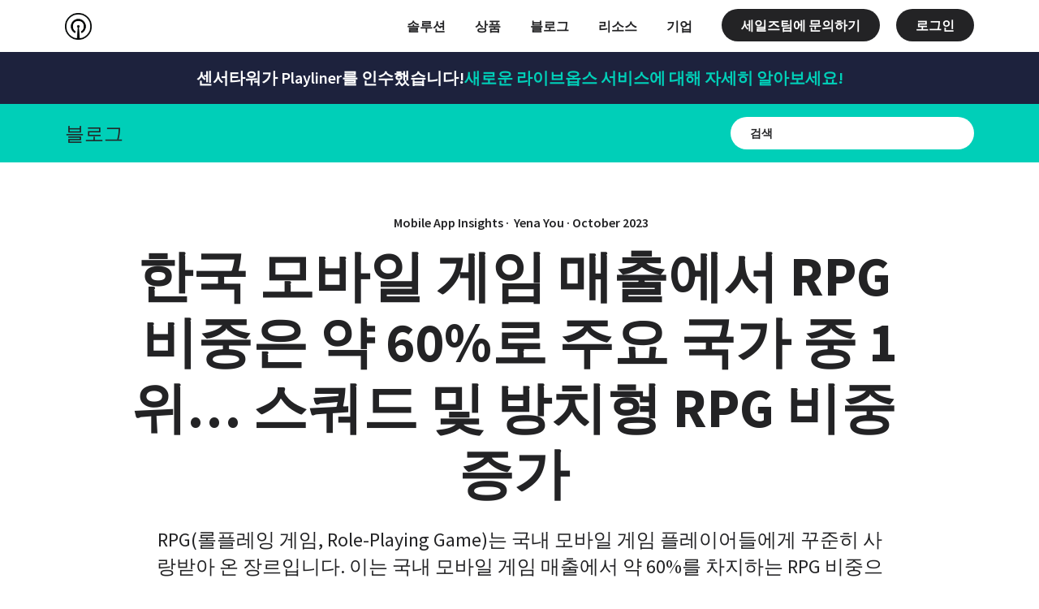

--- FILE ---
content_type: text/html; charset=utf-8
request_url: https://sensortower.com/ko/blog/Korea-stands-out-as-the-leading-country-with-RPG-revenue-constituting-approximately-60-percent-of-total-mobile-game-revenue
body_size: 32768
content:
<!DOCTYPE html><html lang="ko"><head><meta charSet="utf-8"/><meta name="viewport" content="width=device-width"/><meta name="title" content="한국 모바일 게임 매출에서 RPG 비중은 약 60%로 주요 국가 중 1위… 스쿼드 및 방치형 RPG 비중 증가 "/><meta name="description" content="RPG(롤플레잉 게임, Role-Playing Game)는 국내 모바일 게임 플레이어들에게 꾸준히 사랑받아 온 장르입니다. 이는 국내 모바일 게임 매출에서 약 60%를 차지하는 RPG 비중으로 증명됩니다. 미국, 중국, 일본 등 다른 주요 국가들보다 높은 수치인데요. RPG 하위 장르 중 스쿼드와 방치형의 성장도 인상적입니다."/><meta property="og:title" content="한국 모바일 게임 매출에서 RPG 비중은 약 60%로 주요 국가 중 1위… 스쿼드 및 방치형 RPG 비중 증가 "/><meta property="og:description" content="RPG(롤플레잉 게임, Role-Playing Game)는 국내 모바일 게임 플레이어들에게 꾸준히 사랑받아 온 장르입니다. 이는 국내 모바일 게임 매출에서 약 60%를 차지하는 RPG 비중으로 증명됩니다. 미국, 중국, 일본 등 다른 주요 국가들보다 높은 수치인데요. RPG 하위 장르 중 스쿼드와 방치형의 성장도 인상적입니다."/><meta name="keywords" content=""/><meta name="canonical" content="https://sensortower.com/blog/Korea-stands-out-as-the-leading-country-with-RPG-revenue-constituting-approximately-60-percent-of-total-mobile-game-revenue"/><title>한국 모바일 게임 매출에서 RPG 비중은 약 60%로 주요 국가 중 1위… 스쿼드 및 방치형 RPG 비중 증가 </title><meta name="contentful_space" content="vfkpgemp7ek3"/><meta name="contentful_environment" content="master"/><link rel="preload" href="//images.ctfassets.net/vfkpgemp7ek3/3mLVT9LuVs6YqZE4NhP7fM/5c873e62d8b4bb31efb6b086415fdea7/ST_Icon_Black_2024.png" imageSrcSet="//images.ctfassets.net/vfkpgemp7ek3/3mLVT9LuVs6YqZE4NhP7fM/5c873e62d8b4bb31efb6b086415fdea7/ST_Icon_Black_2024.png?fm=webp&amp;q=40&amp;w=960 1920w, //images.ctfassets.net/vfkpgemp7ek3/3mLVT9LuVs6YqZE4NhP7fM/5c873e62d8b4bb31efb6b086415fdea7/ST_Icon_Black_2024.png?fm=webp&amp;q=40&amp;w=800 1600w, //images.ctfassets.net/vfkpgemp7ek3/3mLVT9LuVs6YqZE4NhP7fM/5c873e62d8b4bb31efb6b086415fdea7/ST_Icon_Black_2024.png?fm=webp&amp;q=40&amp;w=720 1440w, //images.ctfassets.net/vfkpgemp7ek3/3mLVT9LuVs6YqZE4NhP7fM/5c873e62d8b4bb31efb6b086415fdea7/ST_Icon_Black_2024.png?fm=webp&amp;q=40&amp;w=640 1280w, //images.ctfassets.net/vfkpgemp7ek3/3mLVT9LuVs6YqZE4NhP7fM/5c873e62d8b4bb31efb6b086415fdea7/ST_Icon_Black_2024.png?fm=webp&amp;q=40&amp;w=480 960w, //images.ctfassets.net/vfkpgemp7ek3/3mLVT9LuVs6YqZE4NhP7fM/5c873e62d8b4bb31efb6b086415fdea7/ST_Icon_Black_2024.png?fm=webp&amp;q=40&amp;w=640 640w" as="image" media="(max-width: 768px)"/><link rel="preload" href="//images.ctfassets.net/vfkpgemp7ek3/3mLVT9LuVs6YqZE4NhP7fM/5c873e62d8b4bb31efb6b086415fdea7/ST_Icon_Black_2024.png" imageSrcSet="//images.ctfassets.net/vfkpgemp7ek3/3mLVT9LuVs6YqZE4NhP7fM/5c873e62d8b4bb31efb6b086415fdea7/ST_Icon_Black_2024.png?fm=webp&amp;q=40&amp;w=1707 2560w, //images.ctfassets.net/vfkpgemp7ek3/3mLVT9LuVs6YqZE4NhP7fM/5c873e62d8b4bb31efb6b086415fdea7/ST_Icon_Black_2024.png?fm=webp&amp;q=40&amp;w=1493 2240w, //images.ctfassets.net/vfkpgemp7ek3/3mLVT9LuVs6YqZE4NhP7fM/5c873e62d8b4bb31efb6b086415fdea7/ST_Icon_Black_2024.png?fm=webp&amp;q=40&amp;w=1280 1920w, //images.ctfassets.net/vfkpgemp7ek3/3mLVT9LuVs6YqZE4NhP7fM/5c873e62d8b4bb31efb6b086415fdea7/ST_Icon_Black_2024.png?fm=webp&amp;q=40&amp;w=1067 1600w, //images.ctfassets.net/vfkpgemp7ek3/3mLVT9LuVs6YqZE4NhP7fM/5c873e62d8b4bb31efb6b086415fdea7/ST_Icon_Black_2024.png?fm=webp&amp;q=40&amp;w=960 1440w, //images.ctfassets.net/vfkpgemp7ek3/3mLVT9LuVs6YqZE4NhP7fM/5c873e62d8b4bb31efb6b086415fdea7/ST_Icon_Black_2024.png?fm=webp&amp;q=40&amp;w=853 1280w, //images.ctfassets.net/vfkpgemp7ek3/3mLVT9LuVs6YqZE4NhP7fM/5c873e62d8b4bb31efb6b086415fdea7/ST_Icon_Black_2024.png?fm=webp&amp;q=40&amp;w=640 960w, //images.ctfassets.net/vfkpgemp7ek3/3mLVT9LuVs6YqZE4NhP7fM/5c873e62d8b4bb31efb6b086415fdea7/ST_Icon_Black_2024.png?fm=webp&amp;q=40&amp;w=853 640w" as="image" media="(min-width: 768.1px) and (max-width: 1440px)"/><link rel="preload" href="//images.ctfassets.net/vfkpgemp7ek3/6s4WHkf4Dc9pOo4VbNyeP8/8cb4bc4e0484b40ecf2087617a822486/ST_Logo_Black_2024.png" imageSrcSet="//images.ctfassets.net/vfkpgemp7ek3/6s4WHkf4Dc9pOo4VbNyeP8/8cb4bc4e0484b40ecf2087617a822486/ST_Logo_Black_2024.png?fm=webp&amp;q=40&amp;w=3840 3840w, //images.ctfassets.net/vfkpgemp7ek3/6s4WHkf4Dc9pOo4VbNyeP8/8cb4bc4e0484b40ecf2087617a822486/ST_Logo_Black_2024.png?fm=webp&amp;q=40&amp;w=3520 3520w, //images.ctfassets.net/vfkpgemp7ek3/6s4WHkf4Dc9pOo4VbNyeP8/8cb4bc4e0484b40ecf2087617a822486/ST_Logo_Black_2024.png?fm=webp&amp;q=40&amp;w=3200 3200w, //images.ctfassets.net/vfkpgemp7ek3/6s4WHkf4Dc9pOo4VbNyeP8/8cb4bc4e0484b40ecf2087617a822486/ST_Logo_Black_2024.png?fm=webp&amp;q=40&amp;w=2880 2880w, //images.ctfassets.net/vfkpgemp7ek3/6s4WHkf4Dc9pOo4VbNyeP8/8cb4bc4e0484b40ecf2087617a822486/ST_Logo_Black_2024.png?fm=webp&amp;q=40&amp;w=2560 2560w, //images.ctfassets.net/vfkpgemp7ek3/6s4WHkf4Dc9pOo4VbNyeP8/8cb4bc4e0484b40ecf2087617a822486/ST_Logo_Black_2024.png?fm=webp&amp;q=40&amp;w=2240 2240w, //images.ctfassets.net/vfkpgemp7ek3/6s4WHkf4Dc9pOo4VbNyeP8/8cb4bc4e0484b40ecf2087617a822486/ST_Logo_Black_2024.png?fm=webp&amp;q=40&amp;w=1920 1920w, //images.ctfassets.net/vfkpgemp7ek3/6s4WHkf4Dc9pOo4VbNyeP8/8cb4bc4e0484b40ecf2087617a822486/ST_Logo_Black_2024.png?fm=webp&amp;q=40&amp;w=1600 1600w, //images.ctfassets.net/vfkpgemp7ek3/6s4WHkf4Dc9pOo4VbNyeP8/8cb4bc4e0484b40ecf2087617a822486/ST_Logo_Black_2024.png?fm=webp&amp;q=40&amp;w=1440 1440w, //images.ctfassets.net/vfkpgemp7ek3/6s4WHkf4Dc9pOo4VbNyeP8/8cb4bc4e0484b40ecf2087617a822486/ST_Logo_Black_2024.png?fm=webp&amp;q=40&amp;w=1280 1280w, //images.ctfassets.net/vfkpgemp7ek3/6s4WHkf4Dc9pOo4VbNyeP8/8cb4bc4e0484b40ecf2087617a822486/ST_Logo_Black_2024.png?fm=webp&amp;q=40&amp;w=960 960w, //images.ctfassets.net/vfkpgemp7ek3/6s4WHkf4Dc9pOo4VbNyeP8/8cb4bc4e0484b40ecf2087617a822486/ST_Logo_Black_2024.png?fm=webp&amp;q=40&amp;w=1280 640w" as="image" media="(min-width: 1440.1px)"/><link rel="preload" href="//images.ctfassets.net/vfkpgemp7ek3/5Ef6UJfMEyEV42FMqyka8u/bf449fd4bbb4a56336ed22a177c148bd/Cover_Image.png" imageSrcSet="//images.ctfassets.net/vfkpgemp7ek3/5Ef6UJfMEyEV42FMqyka8u/bf449fd4bbb4a56336ed22a177c148bd/Cover_Image.png?fm=webp&amp;q=40&amp;w=3840 3840w, //images.ctfassets.net/vfkpgemp7ek3/5Ef6UJfMEyEV42FMqyka8u/bf449fd4bbb4a56336ed22a177c148bd/Cover_Image.png?fm=webp&amp;q=40&amp;w=3520 3520w, //images.ctfassets.net/vfkpgemp7ek3/5Ef6UJfMEyEV42FMqyka8u/bf449fd4bbb4a56336ed22a177c148bd/Cover_Image.png?fm=webp&amp;q=40&amp;w=3200 3200w, //images.ctfassets.net/vfkpgemp7ek3/5Ef6UJfMEyEV42FMqyka8u/bf449fd4bbb4a56336ed22a177c148bd/Cover_Image.png?fm=webp&amp;q=40&amp;w=2880 2880w, //images.ctfassets.net/vfkpgemp7ek3/5Ef6UJfMEyEV42FMqyka8u/bf449fd4bbb4a56336ed22a177c148bd/Cover_Image.png?fm=webp&amp;q=40&amp;w=2560 2560w, //images.ctfassets.net/vfkpgemp7ek3/5Ef6UJfMEyEV42FMqyka8u/bf449fd4bbb4a56336ed22a177c148bd/Cover_Image.png?fm=webp&amp;q=40&amp;w=2240 2240w, //images.ctfassets.net/vfkpgemp7ek3/5Ef6UJfMEyEV42FMqyka8u/bf449fd4bbb4a56336ed22a177c148bd/Cover_Image.png?fm=webp&amp;q=40&amp;w=1920 1920w, //images.ctfassets.net/vfkpgemp7ek3/5Ef6UJfMEyEV42FMqyka8u/bf449fd4bbb4a56336ed22a177c148bd/Cover_Image.png?fm=webp&amp;q=40&amp;w=1600 1600w, //images.ctfassets.net/vfkpgemp7ek3/5Ef6UJfMEyEV42FMqyka8u/bf449fd4bbb4a56336ed22a177c148bd/Cover_Image.png?fm=webp&amp;q=40&amp;w=1440 1440w, //images.ctfassets.net/vfkpgemp7ek3/5Ef6UJfMEyEV42FMqyka8u/bf449fd4bbb4a56336ed22a177c148bd/Cover_Image.png?fm=webp&amp;q=40&amp;w=1280 1280w, //images.ctfassets.net/vfkpgemp7ek3/5Ef6UJfMEyEV42FMqyka8u/bf449fd4bbb4a56336ed22a177c148bd/Cover_Image.png?fm=webp&amp;q=40&amp;w=960 960w, //images.ctfassets.net/vfkpgemp7ek3/5Ef6UJfMEyEV42FMqyka8u/bf449fd4bbb4a56336ed22a177c148bd/Cover_Image.png?fm=webp&amp;q=40&amp;w=1280 640w" as="image"/><link rel="preload" href="//images.ctfassets.net/vfkpgemp7ek3/59FLVDGDLt3NvYcErQpbvJ/fac2ca1f567bf38ff80a8a825fa224c2/Chart_1.jpg" imageSrcSet="//images.ctfassets.net/vfkpgemp7ek3/59FLVDGDLt3NvYcErQpbvJ/fac2ca1f567bf38ff80a8a825fa224c2/Chart_1.jpg?fm=webp&amp;q=40&amp;w=3840 3840w, //images.ctfassets.net/vfkpgemp7ek3/59FLVDGDLt3NvYcErQpbvJ/fac2ca1f567bf38ff80a8a825fa224c2/Chart_1.jpg?fm=webp&amp;q=40&amp;w=3520 3520w, //images.ctfassets.net/vfkpgemp7ek3/59FLVDGDLt3NvYcErQpbvJ/fac2ca1f567bf38ff80a8a825fa224c2/Chart_1.jpg?fm=webp&amp;q=40&amp;w=3200 3200w, //images.ctfassets.net/vfkpgemp7ek3/59FLVDGDLt3NvYcErQpbvJ/fac2ca1f567bf38ff80a8a825fa224c2/Chart_1.jpg?fm=webp&amp;q=40&amp;w=2880 2880w, //images.ctfassets.net/vfkpgemp7ek3/59FLVDGDLt3NvYcErQpbvJ/fac2ca1f567bf38ff80a8a825fa224c2/Chart_1.jpg?fm=webp&amp;q=40&amp;w=2560 2560w, //images.ctfassets.net/vfkpgemp7ek3/59FLVDGDLt3NvYcErQpbvJ/fac2ca1f567bf38ff80a8a825fa224c2/Chart_1.jpg?fm=webp&amp;q=40&amp;w=2240 2240w, //images.ctfassets.net/vfkpgemp7ek3/59FLVDGDLt3NvYcErQpbvJ/fac2ca1f567bf38ff80a8a825fa224c2/Chart_1.jpg?fm=webp&amp;q=40&amp;w=1920 1920w, //images.ctfassets.net/vfkpgemp7ek3/59FLVDGDLt3NvYcErQpbvJ/fac2ca1f567bf38ff80a8a825fa224c2/Chart_1.jpg?fm=webp&amp;q=40&amp;w=1600 1600w, //images.ctfassets.net/vfkpgemp7ek3/59FLVDGDLt3NvYcErQpbvJ/fac2ca1f567bf38ff80a8a825fa224c2/Chart_1.jpg?fm=webp&amp;q=40&amp;w=1440 1440w, //images.ctfassets.net/vfkpgemp7ek3/59FLVDGDLt3NvYcErQpbvJ/fac2ca1f567bf38ff80a8a825fa224c2/Chart_1.jpg?fm=webp&amp;q=40&amp;w=1280 1280w, //images.ctfassets.net/vfkpgemp7ek3/59FLVDGDLt3NvYcErQpbvJ/fac2ca1f567bf38ff80a8a825fa224c2/Chart_1.jpg?fm=webp&amp;q=40&amp;w=960 960w, //images.ctfassets.net/vfkpgemp7ek3/59FLVDGDLt3NvYcErQpbvJ/fac2ca1f567bf38ff80a8a825fa224c2/Chart_1.jpg?fm=webp&amp;q=40&amp;w=1280 640w" as="image"/><link rel="preload" href="//images.ctfassets.net/vfkpgemp7ek3/Y2uIPIfSTXHf2rWNTrxiT/05a3502961a936d635abca7727f35910/Chart_2.jpg" imageSrcSet="//images.ctfassets.net/vfkpgemp7ek3/Y2uIPIfSTXHf2rWNTrxiT/05a3502961a936d635abca7727f35910/Chart_2.jpg?fm=webp&amp;q=40&amp;w=3840 3840w, //images.ctfassets.net/vfkpgemp7ek3/Y2uIPIfSTXHf2rWNTrxiT/05a3502961a936d635abca7727f35910/Chart_2.jpg?fm=webp&amp;q=40&amp;w=3520 3520w, //images.ctfassets.net/vfkpgemp7ek3/Y2uIPIfSTXHf2rWNTrxiT/05a3502961a936d635abca7727f35910/Chart_2.jpg?fm=webp&amp;q=40&amp;w=3200 3200w, //images.ctfassets.net/vfkpgemp7ek3/Y2uIPIfSTXHf2rWNTrxiT/05a3502961a936d635abca7727f35910/Chart_2.jpg?fm=webp&amp;q=40&amp;w=2880 2880w, //images.ctfassets.net/vfkpgemp7ek3/Y2uIPIfSTXHf2rWNTrxiT/05a3502961a936d635abca7727f35910/Chart_2.jpg?fm=webp&amp;q=40&amp;w=2560 2560w, //images.ctfassets.net/vfkpgemp7ek3/Y2uIPIfSTXHf2rWNTrxiT/05a3502961a936d635abca7727f35910/Chart_2.jpg?fm=webp&amp;q=40&amp;w=2240 2240w, //images.ctfassets.net/vfkpgemp7ek3/Y2uIPIfSTXHf2rWNTrxiT/05a3502961a936d635abca7727f35910/Chart_2.jpg?fm=webp&amp;q=40&amp;w=1920 1920w, //images.ctfassets.net/vfkpgemp7ek3/Y2uIPIfSTXHf2rWNTrxiT/05a3502961a936d635abca7727f35910/Chart_2.jpg?fm=webp&amp;q=40&amp;w=1600 1600w, //images.ctfassets.net/vfkpgemp7ek3/Y2uIPIfSTXHf2rWNTrxiT/05a3502961a936d635abca7727f35910/Chart_2.jpg?fm=webp&amp;q=40&amp;w=1440 1440w, //images.ctfassets.net/vfkpgemp7ek3/Y2uIPIfSTXHf2rWNTrxiT/05a3502961a936d635abca7727f35910/Chart_2.jpg?fm=webp&amp;q=40&amp;w=1280 1280w, //images.ctfassets.net/vfkpgemp7ek3/Y2uIPIfSTXHf2rWNTrxiT/05a3502961a936d635abca7727f35910/Chart_2.jpg?fm=webp&amp;q=40&amp;w=960 960w, //images.ctfassets.net/vfkpgemp7ek3/Y2uIPIfSTXHf2rWNTrxiT/05a3502961a936d635abca7727f35910/Chart_2.jpg?fm=webp&amp;q=40&amp;w=1280 640w" as="image"/><link rel="preload" href="//images.ctfassets.net/vfkpgemp7ek3/723ffzcvNckNmq1TvrMrVm/2e7f3eb65b222d2a876e331b0d6f26a0/Chart_3.jpg" imageSrcSet="//images.ctfassets.net/vfkpgemp7ek3/723ffzcvNckNmq1TvrMrVm/2e7f3eb65b222d2a876e331b0d6f26a0/Chart_3.jpg?fm=webp&amp;q=40&amp;w=3840 3840w, //images.ctfassets.net/vfkpgemp7ek3/723ffzcvNckNmq1TvrMrVm/2e7f3eb65b222d2a876e331b0d6f26a0/Chart_3.jpg?fm=webp&amp;q=40&amp;w=3520 3520w, //images.ctfassets.net/vfkpgemp7ek3/723ffzcvNckNmq1TvrMrVm/2e7f3eb65b222d2a876e331b0d6f26a0/Chart_3.jpg?fm=webp&amp;q=40&amp;w=3200 3200w, //images.ctfassets.net/vfkpgemp7ek3/723ffzcvNckNmq1TvrMrVm/2e7f3eb65b222d2a876e331b0d6f26a0/Chart_3.jpg?fm=webp&amp;q=40&amp;w=2880 2880w, //images.ctfassets.net/vfkpgemp7ek3/723ffzcvNckNmq1TvrMrVm/2e7f3eb65b222d2a876e331b0d6f26a0/Chart_3.jpg?fm=webp&amp;q=40&amp;w=2560 2560w, //images.ctfassets.net/vfkpgemp7ek3/723ffzcvNckNmq1TvrMrVm/2e7f3eb65b222d2a876e331b0d6f26a0/Chart_3.jpg?fm=webp&amp;q=40&amp;w=2240 2240w, //images.ctfassets.net/vfkpgemp7ek3/723ffzcvNckNmq1TvrMrVm/2e7f3eb65b222d2a876e331b0d6f26a0/Chart_3.jpg?fm=webp&amp;q=40&amp;w=1920 1920w, //images.ctfassets.net/vfkpgemp7ek3/723ffzcvNckNmq1TvrMrVm/2e7f3eb65b222d2a876e331b0d6f26a0/Chart_3.jpg?fm=webp&amp;q=40&amp;w=1600 1600w, //images.ctfassets.net/vfkpgemp7ek3/723ffzcvNckNmq1TvrMrVm/2e7f3eb65b222d2a876e331b0d6f26a0/Chart_3.jpg?fm=webp&amp;q=40&amp;w=1440 1440w, //images.ctfassets.net/vfkpgemp7ek3/723ffzcvNckNmq1TvrMrVm/2e7f3eb65b222d2a876e331b0d6f26a0/Chart_3.jpg?fm=webp&amp;q=40&amp;w=1280 1280w, //images.ctfassets.net/vfkpgemp7ek3/723ffzcvNckNmq1TvrMrVm/2e7f3eb65b222d2a876e331b0d6f26a0/Chart_3.jpg?fm=webp&amp;q=40&amp;w=960 960w, //images.ctfassets.net/vfkpgemp7ek3/723ffzcvNckNmq1TvrMrVm/2e7f3eb65b222d2a876e331b0d6f26a0/Chart_3.jpg?fm=webp&amp;q=40&amp;w=1280 640w" as="image"/><link rel="preload" href="//images.ctfassets.net/vfkpgemp7ek3/2bgIcSlILFDxzi4TNTXDRW/d4427bc1a3d9ac6ed0c4b7b82bca59b1/Chart_4.jpg" imageSrcSet="//images.ctfassets.net/vfkpgemp7ek3/2bgIcSlILFDxzi4TNTXDRW/d4427bc1a3d9ac6ed0c4b7b82bca59b1/Chart_4.jpg?fm=webp&amp;q=40&amp;w=3840 3840w, //images.ctfassets.net/vfkpgemp7ek3/2bgIcSlILFDxzi4TNTXDRW/d4427bc1a3d9ac6ed0c4b7b82bca59b1/Chart_4.jpg?fm=webp&amp;q=40&amp;w=3520 3520w, //images.ctfassets.net/vfkpgemp7ek3/2bgIcSlILFDxzi4TNTXDRW/d4427bc1a3d9ac6ed0c4b7b82bca59b1/Chart_4.jpg?fm=webp&amp;q=40&amp;w=3200 3200w, //images.ctfassets.net/vfkpgemp7ek3/2bgIcSlILFDxzi4TNTXDRW/d4427bc1a3d9ac6ed0c4b7b82bca59b1/Chart_4.jpg?fm=webp&amp;q=40&amp;w=2880 2880w, //images.ctfassets.net/vfkpgemp7ek3/2bgIcSlILFDxzi4TNTXDRW/d4427bc1a3d9ac6ed0c4b7b82bca59b1/Chart_4.jpg?fm=webp&amp;q=40&amp;w=2560 2560w, //images.ctfassets.net/vfkpgemp7ek3/2bgIcSlILFDxzi4TNTXDRW/d4427bc1a3d9ac6ed0c4b7b82bca59b1/Chart_4.jpg?fm=webp&amp;q=40&amp;w=2240 2240w, //images.ctfassets.net/vfkpgemp7ek3/2bgIcSlILFDxzi4TNTXDRW/d4427bc1a3d9ac6ed0c4b7b82bca59b1/Chart_4.jpg?fm=webp&amp;q=40&amp;w=1920 1920w, //images.ctfassets.net/vfkpgemp7ek3/2bgIcSlILFDxzi4TNTXDRW/d4427bc1a3d9ac6ed0c4b7b82bca59b1/Chart_4.jpg?fm=webp&amp;q=40&amp;w=1600 1600w, //images.ctfassets.net/vfkpgemp7ek3/2bgIcSlILFDxzi4TNTXDRW/d4427bc1a3d9ac6ed0c4b7b82bca59b1/Chart_4.jpg?fm=webp&amp;q=40&amp;w=1440 1440w, //images.ctfassets.net/vfkpgemp7ek3/2bgIcSlILFDxzi4TNTXDRW/d4427bc1a3d9ac6ed0c4b7b82bca59b1/Chart_4.jpg?fm=webp&amp;q=40&amp;w=1280 1280w, //images.ctfassets.net/vfkpgemp7ek3/2bgIcSlILFDxzi4TNTXDRW/d4427bc1a3d9ac6ed0c4b7b82bca59b1/Chart_4.jpg?fm=webp&amp;q=40&amp;w=960 960w, //images.ctfassets.net/vfkpgemp7ek3/2bgIcSlILFDxzi4TNTXDRW/d4427bc1a3d9ac6ed0c4b7b82bca59b1/Chart_4.jpg?fm=webp&amp;q=40&amp;w=1280 640w" as="image"/><link rel="preload" href="//images.ctfassets.net/vfkpgemp7ek3/2qVlqNCEqtvXl2kB7vowp8/fd84e53b5bee5554a477c0bb52a6ddcc/Chart_5.jpg" imageSrcSet="//images.ctfassets.net/vfkpgemp7ek3/2qVlqNCEqtvXl2kB7vowp8/fd84e53b5bee5554a477c0bb52a6ddcc/Chart_5.jpg?fm=webp&amp;q=40&amp;w=3840 3840w, //images.ctfassets.net/vfkpgemp7ek3/2qVlqNCEqtvXl2kB7vowp8/fd84e53b5bee5554a477c0bb52a6ddcc/Chart_5.jpg?fm=webp&amp;q=40&amp;w=3520 3520w, //images.ctfassets.net/vfkpgemp7ek3/2qVlqNCEqtvXl2kB7vowp8/fd84e53b5bee5554a477c0bb52a6ddcc/Chart_5.jpg?fm=webp&amp;q=40&amp;w=3200 3200w, //images.ctfassets.net/vfkpgemp7ek3/2qVlqNCEqtvXl2kB7vowp8/fd84e53b5bee5554a477c0bb52a6ddcc/Chart_5.jpg?fm=webp&amp;q=40&amp;w=2880 2880w, //images.ctfassets.net/vfkpgemp7ek3/2qVlqNCEqtvXl2kB7vowp8/fd84e53b5bee5554a477c0bb52a6ddcc/Chart_5.jpg?fm=webp&amp;q=40&amp;w=2560 2560w, //images.ctfassets.net/vfkpgemp7ek3/2qVlqNCEqtvXl2kB7vowp8/fd84e53b5bee5554a477c0bb52a6ddcc/Chart_5.jpg?fm=webp&amp;q=40&amp;w=2240 2240w, //images.ctfassets.net/vfkpgemp7ek3/2qVlqNCEqtvXl2kB7vowp8/fd84e53b5bee5554a477c0bb52a6ddcc/Chart_5.jpg?fm=webp&amp;q=40&amp;w=1920 1920w, //images.ctfassets.net/vfkpgemp7ek3/2qVlqNCEqtvXl2kB7vowp8/fd84e53b5bee5554a477c0bb52a6ddcc/Chart_5.jpg?fm=webp&amp;q=40&amp;w=1600 1600w, //images.ctfassets.net/vfkpgemp7ek3/2qVlqNCEqtvXl2kB7vowp8/fd84e53b5bee5554a477c0bb52a6ddcc/Chart_5.jpg?fm=webp&amp;q=40&amp;w=1440 1440w, //images.ctfassets.net/vfkpgemp7ek3/2qVlqNCEqtvXl2kB7vowp8/fd84e53b5bee5554a477c0bb52a6ddcc/Chart_5.jpg?fm=webp&amp;q=40&amp;w=1280 1280w, //images.ctfassets.net/vfkpgemp7ek3/2qVlqNCEqtvXl2kB7vowp8/fd84e53b5bee5554a477c0bb52a6ddcc/Chart_5.jpg?fm=webp&amp;q=40&amp;w=960 960w, //images.ctfassets.net/vfkpgemp7ek3/2qVlqNCEqtvXl2kB7vowp8/fd84e53b5bee5554a477c0bb52a6ddcc/Chart_5.jpg?fm=webp&amp;q=40&amp;w=1280 640w" as="image"/><meta name="next-head-count" content="21"/><link rel="preconnect" href="https://fonts.googleapis.com"/><link rel="preconnect" href="https://fonts.gstatic.com" crossorigin="anonymous"/><link rel="preconnect" href="https://www.googletagmanager.com"/><link rel="preconnect" href="https://images.ctfassets.net"/><link rel="preload" href="https://fonts.gstatic.com/s/sourcesanspro/v18/6xKydSBYKcSV-LCoeQqfX1RYOo3ik4zwlxdu.woff2" as="font" type="font/woff2" crossorigin="anonymous"/><link rel="preload" href="https://fonts.gstatic.com/s/sourcesanspro/v18/6xK3dSBYKcSV-LCoeQqfX1RYOo3qOK7l.woff2" as="font" type="font/woff2" crossorigin="anonymous"/><link rel="preload" href="https://fonts.gstatic.com/s/sourcesanspro/v18/6xKydSBYKcSV-LCoeQqfX1RYOo3i54rwlxdu.woff2" as="font" type="font/woff2" crossorigin="anonymous"/><link rel="preload" href="https://fonts.gstatic.com/s/sourcesanspro/v18/6xKydSBYKcSV-LCoeQqfX1RYOo3ig4vwlxdu.woff2" as="font" type="font/woff2" crossorigin="anonymous"/><style>
                  @font-face {
                      font-family: 'Source Sans Pro';
                      font-style: normal;
                      font-weight: 400;
                      font-display: swap;
                      src: url(https://fonts.gstatic.com/s/sourcesanspro/v18/6xKydSBYKcSV-LCoeQqfX1RYOo3ik4zwlxdu.woff2) format('woff2');
                      unicode-range: U+0000-00FF, U+0131, U+0152-0153, U+02BB-02BC, U+02C6, U+02DA, U+02DC, U+2000-206F, U+2074, U+20AC, U+2122, U+2191, U+2193, U+2212, U+2215, U+FEFF, U+FFFD;
                    }

                    @font-face {
                      font-family: 'Source Sans Pro';
                      font-style: normal;
                      font-weight: 400;
                      font-display: swap;
                      src: url(https://fonts.gstatic.com/s/sourcesanspro/v18/6xK3dSBYKcSV-LCoeQqfX1RYOo3qOK7l.woff2) format('woff2');
                      unicode-range: U+0000-00FF, U+0131, U+0152-0153, U+02BB-02BC, U+02C6, U+02DA, U+02DC, U+2000-206F, U+2074, U+20AC, U+2122, U+2191, U+2193, U+2212, U+2215, U+FEFF, U+FFFD;
                    }

                    @font-face {
                      font-family: 'Source Sans Pro';
                      font-style: normal;
                      font-weight: 600;
                      font-display: swap;
                      src: url(https://fonts.gstatic.com/s/sourcesanspro/v18/6xKydSBYKcSV-LCoeQqfX1RYOo3i54rwlxdu.woff2) format('woff2');
                      unicode-range: U+0000-00FF, U+0131, U+0152-0153, U+02BB-02BC, U+02C6, U+02DA, U+02DC, U+2000-206F, U+2074, U+20AC, U+2122, U+2191, U+2193, U+2212, U+2215, U+FEFF, U+FFFD;
                    }

                    @font-face {
                      font-family: 'Source Sans Pro';
                      font-style: normal;
                      font-weight: 700;
                      font-display: swap;
                      src: url(https://fonts.gstatic.com/s/sourcesanspro/v18/6xKydSBYKcSV-LCoeQqfX1RYOo3ig4vwlxdu.woff2) format('woff2');
                      unicode-range: U+0000-00FF, U+0131, U+0152-0153, U+02BB-02BC, U+02C6, U+02DA, U+02DC, U+2000-206F, U+2074, U+20AC, U+2122, U+2191, U+2193, U+2212, U+2215, U+FEFF, U+FFFD;
                    }
         </style><style>
                .osano-cm-widget { display: none; }
                .osano-cm-button { border: none; }
                .osano-cm-dialog--hidden { transition: none; }
                .osano-cm-info-dialog--hidden { transition: none; }
              </style><meta name="apple-mobile-web-app-title" content="Sensor Tower"/><link rel="apple-touch-icon" sizes="180x180" href="/apple-touch-icon.png?v=5"/><link rel="icon" type="image/png" href="/favicon-96x96.png?v=5" sizes="96x96"/><link rel="icon" href="/favicon.ico?v=5" sizes="48x48"/><link rel="icon" type="image/svg+xml" href="/favicon.svg?v=5" sizes="any"/><link rel="manifest" href="/site.webmanifest"/><meta name="theme-color" content="#232325"/><meta name="format-detection" content="telephone=no"/><script type="application/ld+json">{"@context":"http://schema.org","@type":"Organization","name":"Sensor Tower","url":"http://www.sensortower.com","logo":"https://sensortower.com/images/logo.png","location":{"@type":"Place","name":"Sensor Tower Headquarters","sameAs":"https://sensortower.com/","address":{"@type":"PostalAddress","streetAddress":"2261 Market Street #4331","addressLocality":"San Francisco","addressRegion":"CA","postalCode":"94114","addressCountry":"US"}},"sameAs":["https://www.facebook.com/SensorTower","https://twitter.com/sensortower","https://www.linkedin.com/company/sensor-tower"]}</script><script type="text/javascript">// Osano Cookies Consent Notice
// !Important: This should be the very first script in the <head> tag
(function () {
  var src;

  // TODO: Replace these with environment variables once we have a separate site config for sensortower-china.com domain.
  if (
    window.location.hostname.match(/^(www\.)?sensortower-china\.com$/i) ||
    window.location.hostname.match(/^(www\.)?sensortower\.cn$/i)
  ) {
    // China production domains
    src = 'https://cmp.osano.com/169xfyTcTGxCk6Bj8/c4f6a38b-2afd-4770-886d-1dd7bd9779ed/osano.js';
  } else if (window.location.hostname.match(/^(www\.)?sensortower\.com$/i)) {
    // Global production domain
    src = 'https://cmp.osano.com/169xfyTcTGxCk6Bj8/b8c78d04-79dd-446b-88f4-cef5b05a166c/osano.js';
  } else {
    // Other domains, e.g. local development or Netlify preview servers
    src = 'https://cmp.osano.com/169xfyTcTGxCk6Bj8/7e4e0248-cd86-4b57-9835-5e3e3606639b/osano.js';
  }

  var a = document.createElement('script');
  a.src = src;
  document.getElementsByTagName('head')[0].appendChild(a);
})();

// Marketo
(function () {
  var didInit = false;
  function initMunchkin() {
    if (didInit === false) {
      didInit = true;
      Munchkin.init('351-RWH-315');
    }
  }
  var s = document.createElement('script');
  s.type = 'text/javascript';
  s.defer = true;
  s.src = 'https://munchkin.marketo.net/munchkin.js';
  s.onreadystatechange = function () {
    if (this.readyState == 'complete' || this.readyState == 'loaded') {
      initMunchkin();
    }
  };
  s.onload = initMunchkin;
  document.getElementsByTagName('head')[0].appendChild(s);
})();
</script><script id="google-tag-manager">
              (function(w,d,s,l,i){w[l]=w[l]||[];w[l].push({'gtm.start':
                new Date().getTime(),event:'gtm.js'});var f=d.getElementsByTagName(s)[0],
                j=d.createElement(s),dl=l!='dataLayer'?'&l='+l:'';j.async=true;j.src=
                'https://www.googletagmanager.com/gtm.js?id='+i+dl;f.parentNode.insertBefore(j,f);
                })(window,document,'script','dataLayer','GTM-5C3257H');
              </script><meta name="emotion-insertion-point" content=""/><style data-emotion="mui-global 0"></style><style data-emotion="mui-global vsu27g">html{-webkit-font-smoothing:antialiased;-moz-osx-font-smoothing:grayscale;box-sizing:border-box;-webkit-text-size-adjust:100%;}*,*::before,*::after{box-sizing:inherit;}strong,b{font-weight:700;}body{margin:0;color:#232325;font-size:20px;line-height:1.4;font-weight:400;font-family:'Source Sans Pro',sans-serif;background-color:#FFFFFF;}@media (max-width:1023.95px){body{font-size:18px;}}@media (max-width:767.95px){body{font-size:16px;}}@media print{body{background-color:#fff;}}body::backdrop{background-color:#FFFFFF;}</style><style data-emotion="mui-global 1prfaxn">@-webkit-keyframes mui-auto-fill{from{display:block;}}@keyframes mui-auto-fill{from{display:block;}}@-webkit-keyframes mui-auto-fill-cancel{from{display:block;}}@keyframes mui-auto-fill-cancel{from{display:block;}}</style><style data-emotion="mui 1bnvgd2-MuiPaper-root-MuiAppBar-root-Header-root 1439cfd-MuiToolbar-root-Header-contentContainer 14ul5nx-MuiTypography-root-MuiLink-root 10e28cd-ArtDirectedImage-root-Media-root-Header-logo 1br9a6i-ArtDirectedImage-root-Media-root-Header-logo 17q8747-ArtDirectedImage-root-Media-root-Header-logo i9gxme mpj2mt-NavigationBar-root 3alela-MuiGrid-root s0amog-MuiGrid-root 143bsfr-NavigationItemSection-root x90wfq-MuiButtonBase-root-MuiButton-root 1cuu48k-MuiPaper-root-MuiAccordion-root 1w6i5jj-MuiButtonBase-root-MuiAccordionSummary-root-NavigationItemSection-accordionSummary 1betqn-MuiAccordionSummary-content 1cx3hrk-MuiTypography-root 19if52b-MuiAccordionSummary-expandIconWrapper 4o5p8h-MuiSvgIcon-root bz4dnt-MuiCollapse-root smkl36-MuiCollapse-wrapper 9l5vo-MuiCollapse-wrapperInner 15v22id-MuiAccordionDetails-root ux4tyi-MuiList-root v97d96-MuiListSubheader-root 1ulgxmg-MuiListItem-root 2byno-MuiButtonBase-root-MuiListItemButton-root jvgefw olb0yx-NavigationItemLink-mobileIndent 1vuiqg1-MuiListItemText-root 1udzttz-MuiTypography-root rbciwn-MuiTypography-root ahqnjj-MuiDivider-root-NavigationItemSection-accordionDivider y9ej93-MuiButtonBase-root-MuiButton-root paw8xy-MuiPaper-root-MuiAccordion-root zc1svf-MuiButtonBase-root-MuiAccordionSummary-root-NavigationItemSection-accordionSummary o4b71y-MuiAccordionSummary-content 1mk9mw3-MuiList-root 11smzum-MuiListItemText-root mi1b2r-MuiButtonBase-root-MuiButton-root 1ee2xz6-NavigationBar-menu 16qrpf2-HamburgerMenu-root 1ii90ao-HamburgerMenu-menu uopz7k-PrivateHiddenCss-root 1meosvr-MuiButtonBase-root-MuiIconButton-root 1sv4l74-Blog-root 8b5lp7-MuiGrid-root 10injs3-MuiGrid-root 4nw0bq-MuiTypography-root rt1039-MuiGrid-root 55r45a-MuiTypography-root wcnoao-SearchBox-root z9t09a-MuiContainer-root-SearchBox-containerRoot 14hflia-MuiTypography-root 1hq1o8h-MuiInputBase-root-SearchBox-input yz9k0d-MuiInputBase-input 1c9i0iz-Blog-blogHeader 1sf3xto 1ukezns-MuiTypography-root 11b08e7-MuiTypography-root 16mn84k 1h0fi6v-MuiTypography-root 1c4qrin-Media-root-Blog-backgroundMedia knik3u-MuiGrid-root-Blog-blogBodyRoot 1fqr005-Text-root qvt0l1-MuiTypography-root db8z5h-MuiTypography-root-MuiLink-root y9425e-Media-root mnq21n-MuiDivider-root 1y5ztt5-MuiContainer-root-BlogBody-blogBodyFooter uv9mup-CommonResource-root 1twkuq3-MuiButtonBase-root-MuiButton-root crk442-BlogBody-authorBoxRoot 1l4w6pd 1vqsy00-MuiAvatar-root 1pqm26d-MuiAvatar-img 1ghbjhp 1fze04z-MuiTypography-root 1kym5wk-Footer-root 1l8qreq-MuiContainer-root-Footer-container 1ofqig9 1f5e1yp i3jcei 7foocz-MuiButtonBase-root-MuiButton-root-LanguageSelector-root 12dmzfl-MuiDivider-root ieri5n tyeqlt-MuiGrid-root 1xzk8po-MuiGrid-root 1fq3yn 199mo99-MuiTypography-root-MuiLink-root 1c3pob1-MuiGrid-root 1v90yib-MuiButtonBase-root-MuiButton-root-Footer-cookieButton mj1iz4">.mui-1bnvgd2-MuiPaper-root-MuiAppBar-root-Header-root{background-color:#FFFFFF;color:#232325;-webkit-transition:box-shadow 300ms cubic-bezier(0.4, 0, 0.2, 1) 0ms;transition:box-shadow 300ms cubic-bezier(0.4, 0, 0.2, 1) 0ms;box-shadow:none;display:-webkit-box;display:-webkit-flex;display:-ms-flexbox;display:flex;-webkit-flex-direction:column;-ms-flex-direction:column;flex-direction:column;width:100%;box-sizing:border-box;-webkit-flex-shrink:0;-ms-flex-negative:0;flex-shrink:0;position:fixed;z-index:1100;top:0;left:auto;right:0;background-color:#232325;color:#FFFFFF;background-color:#FFFFFF;}@media print{.mui-1bnvgd2-MuiPaper-root-MuiAppBar-root-Header-root{position:absolute;}}.mui-1bnvgd2-MuiPaper-root-MuiAppBar-root-Header-root::before{display:block;content:'';position:absolute;top:0;left:0;width:100%;height:100%;background:#FFFFFF;}@media (max-width: 684px){.mui-1bnvgd2-MuiPaper-root-MuiAppBar-root-Header-root [class$='NavigationBar-root']{position:fixed;top:64px;left:0;z-index:-1;width:100%;max-height:calc(100vh - 62px);overflow-y:auto;background:#FFFFFF;-webkit-transition:300ms ease-in-out;transition:300ms ease-in-out;-webkit-transform:translateY(-130%);-moz-transform:translateY(-130%);-ms-transform:translateY(-130%);transform:translateY(-130%);opacity:0;}.mui-1bnvgd2-MuiPaper-root-MuiAppBar-root-Header-root [class$='NavigationBar-root'] >.MuiGrid-container{-webkit-flex-direction:column;-ms-flex-direction:column;flex-direction:column;-webkit-align-items:flex-start;-webkit-box-align:flex-start;-ms-flex-align:flex-start;align-items:flex-start;margin:0;width:100%;}.mui-1bnvgd2-MuiPaper-root-MuiAppBar-root-Header-root [class$='NavigationBar-root'] >.MuiGrid-container .MuiGrid-item{padding:0;width:100%;-webkit-box-pack:center;-ms-flex-pack:center;-webkit-justify-content:center;justify-content:center;display:-webkit-box;display:-webkit-flex;display:-ms-flexbox;display:flex;-webkit-flex-direction:column;-ms-flex-direction:column;flex-direction:column;}.mui-1bnvgd2-MuiPaper-root-MuiAppBar-root-Header-root [class$='NavigationBar-root'] .MuiLink-root{padding:24px;display:block;}}.mui-1bnvgd2-MuiPaper-root-MuiAppBar-root-Header-root img{width:180px;height:auto;}.mui-1439cfd-MuiToolbar-root-Header-contentContainer{position:relative;display:-webkit-box;display:-webkit-flex;display:-ms-flexbox;display:flex;-webkit-align-items:center;-webkit-box-align:center;-ms-flex-align:center;align-items:center;padding-left:16px;padding-right:16px;min-height:56px;height:100%;color:#232325;width:100%;max-width:1440px;margin:auto;padding-left:32px;padding-right:32px;height:64px;}@media (min-width:684px){.mui-1439cfd-MuiToolbar-root-Header-contentContainer{padding-left:24px;padding-right:24px;}}@media (min-width:0px) and (orientation: landscape){.mui-1439cfd-MuiToolbar-root-Header-contentContainer{min-height:48px;}}@media (min-width:684px){.mui-1439cfd-MuiToolbar-root-Header-contentContainer{min-height:64px;}}@media (min-width:684px){.mui-1439cfd-MuiToolbar-root-Header-contentContainer{padding-left:48px;padding-right:48px;}}@media (min-width:1024px){.mui-1439cfd-MuiToolbar-root-Header-contentContainer{padding-left:80px;padding-right:80px;}}.mui-1439cfd-MuiToolbar-root-Header-contentContainer .MuiLink-root{display:-webkit-box;display:-webkit-flex;display:-ms-flexbox;display:flex;-webkit-align-items:center;-webkit-box-align:center;-ms-flex-align:center;align-items:center;padding:0;}.mui-1439cfd-MuiToolbar-root-Header-contentContainer svg[class*="Header-logo"]{max-height:36px;}.mui-1439cfd-MuiToolbar-root-Header-contentContainer img[class*="Header-logo"]{height:33px;width:auto;}.mui-14ul5nx-MuiTypography-root-MuiLink-root{margin:0;-webkit-transition:opacity .2s;transition:opacity .2s;white-space:pre-wrap;color:#232325;-webkit-text-decoration:underline;text-decoration:underline;text-decoration-color:rgba(35, 35, 37, 0.4);height:100%;padding-top:24px;padding-bottom:24px;}.async-hide .mui-14ul5nx-MuiTypography-root-MuiLink-root{opacity:0!important;}.mui-14ul5nx-MuiTypography-root-MuiLink-root:hover{text-decoration-color:inherit;}.mui-10e28cd-ArtDirectedImage-root-Media-root-Header-logo{display:none!important;height:100%;width:auto;}@media (max-width: 768px){.mui-10e28cd-ArtDirectedImage-root-Media-root-Header-logo{display:block!important;visibility:visible!important;}}.mui-1br9a6i-ArtDirectedImage-root-Media-root-Header-logo{display:none!important;height:100%;width:auto;}@media (min-width: 768.1px) and (max-width: 1440px){.mui-1br9a6i-ArtDirectedImage-root-Media-root-Header-logo{display:block!important;visibility:visible!important;}}.mui-17q8747-ArtDirectedImage-root-Media-root-Header-logo{display:none!important;height:100%;width:auto;}@media (min-width: 1440.1px){.mui-17q8747-ArtDirectedImage-root-Media-root-Header-logo{display:block!important;visibility:visible!important;}}.mui-i9gxme{-webkit-box-flex:1;-webkit-flex-grow:1;-ms-flex-positive:1;flex-grow:1;}@media (min-width:1024px){.mui-mpj2mt-NavigationBar-root{width:100%;}.mui-mpj2mt-NavigationBar-root>.MuiGrid-root{-webkit-box-pack:end;-ms-flex-pack:end;-webkit-justify-content:flex-end;justify-content:flex-end;}}@media (max-width:767.95px){.mui-mpj2mt-NavigationBar-root.MuiBox-root{z-index:1!important;opacity:1!important;top:24px!important;right:32px!important;width:32px!important;margin-left:auto!important;position:absolute;left:auto;display:-webkit-box;display:-webkit-flex;display:-ms-flexbox;display:flex;-webkit-box-pack:end;-ms-flex-pack:end;-webkit-justify-content:flex-end;justify-content:flex-end;background-color:transparent;-webkit-transform:none!important;-moz-transform:none!important;-ms-transform:none!important;transform:none!important;-webkit-transition:opacity 200ms linear!important;transition:opacity 200ms linear!important;}}@media (max-width:1023.95px){.mui-mpj2mt-NavigationBar-root .MuiGrid-root{display:none;}}.mui-mpj2mt-NavigationBar-root .MuiButton-contained{min-width:90px;height:auto;margin-left:16px;margin-bottom:2px;padding-left:24px;padding-right:24px;border-radius:28px;box-shadow:none;color:#FFFFFF;font-size:16px;font-weight:600;}.mui-mpj2mt-NavigationBar-root .MuiButton-contained:hover{box-shadow:none;}.mui-3alela-MuiGrid-root{box-sizing:border-box;display:-webkit-box;display:-webkit-flex;display:-ms-flexbox;display:flex;-webkit-box-flex-wrap:wrap;-webkit-flex-wrap:wrap;-ms-flex-wrap:wrap;flex-wrap:wrap;width:100%;-webkit-flex-direction:row;-ms-flex-direction:row;flex-direction:row;margin-top:-4px;width:calc(100% + 4px);margin-left:-4px;-webkit-align-items:center;-webkit-box-align:center;-ms-flex-align:center;align-items:center;}.mui-3alela-MuiGrid-root>.MuiGrid-item{padding-top:4px;}.mui-3alela-MuiGrid-root>.MuiGrid-item{padding-left:4px;}@media (max-width:767.95px){.mui-3alela-MuiGrid-root.MuiGrid-spacing-xs-15{margin-top:-40px;}.mui-3alela-MuiGrid-root.MuiGrid-spacing-xs-15 >.MuiGrid-item{padding-top:40px;}}.mui-s0amog-MuiGrid-root{box-sizing:border-box;margin:0;-webkit-flex-direction:row;-ms-flex-direction:row;flex-direction:row;height:100%;}@media (max-width:767.95px){.mui-s0amog-MuiGrid-root.MuiGrid-spacing-xs-15{margin-top:-40px;}.mui-s0amog-MuiGrid-root.MuiGrid-spacing-xs-15 >.MuiGrid-item{padding-top:40px;}}.mui-x90wfq-MuiButtonBase-root-MuiButton-root{display:-webkit-inline-box;display:-webkit-inline-flex;display:-ms-inline-flexbox;display:inline-flex;-webkit-align-items:center;-webkit-box-align:center;-ms-flex-align:center;align-items:center;-webkit-box-pack:center;-ms-flex-pack:center;-webkit-justify-content:center;justify-content:center;position:relative;box-sizing:border-box;-webkit-tap-highlight-color:transparent;background-color:transparent;outline:0;border:0;margin:0;border-radius:0;padding:0;cursor:pointer;-webkit-user-select:none;-moz-user-select:none;-ms-user-select:none;user-select:none;vertical-align:middle;-moz-appearance:none;-webkit-appearance:none;-webkit-text-decoration:none;text-decoration:none;color:inherit;font-size:20px;font-family:'Source Sans Pro',sans-serif;font-weight:600;line-height:1.75;text-transform:uppercase;min-width:64px;padding:6px 16px;border-radius:4px;-webkit-transition:background-color 250ms cubic-bezier(0.4, 0, 0.2, 1) 0ms,box-shadow 250ms cubic-bezier(0.4, 0, 0.2, 1) 0ms,border-color 250ms cubic-bezier(0.4, 0, 0.2, 1) 0ms,color 250ms cubic-bezier(0.4, 0, 0.2, 1) 0ms;transition:background-color 250ms cubic-bezier(0.4, 0, 0.2, 1) 0ms,box-shadow 250ms cubic-bezier(0.4, 0, 0.2, 1) 0ms,border-color 250ms cubic-bezier(0.4, 0, 0.2, 1) 0ms,color 250ms cubic-bezier(0.4, 0, 0.2, 1) 0ms;box-shadow:none;min-width:290px;height:56px;border-radius:28px;font-weight:600;font-size:18px;text-transform:none;min-width:auto;height:auto;margin-top:8px;margin-bottom:8px;padding-top:2px;padding-bottom:2px;border-radius:6px;font-size:16px;font-weight:600;}.mui-x90wfq-MuiButtonBase-root-MuiButton-root::-moz-focus-inner{border-style:none;}.mui-x90wfq-MuiButtonBase-root-MuiButton-root.Mui-disabled{pointer-events:none;cursor:default;}@media print{.mui-x90wfq-MuiButtonBase-root-MuiButton-root{-webkit-print-color-adjust:exact;color-adjust:exact;}}.mui-x90wfq-MuiButtonBase-root-MuiButton-root:hover{-webkit-text-decoration:none;text-decoration:none;background-color:rgba(35, 35, 37, 0.04);}@media (hover: none){.mui-x90wfq-MuiButtonBase-root-MuiButton-root:hover{background-color:transparent;}}.mui-x90wfq-MuiButtonBase-root-MuiButton-root.Mui-disabled{color:rgba(0, 0, 0, 0.26);}.mui-x90wfq-MuiButtonBase-root-MuiButton-root:hover{box-shadow:none;}.mui-x90wfq-MuiButtonBase-root-MuiButton-root.Mui-focusVisible{box-shadow:none;}.mui-x90wfq-MuiButtonBase-root-MuiButton-root:active{box-shadow:none;}.mui-x90wfq-MuiButtonBase-root-MuiButton-root.Mui-disabled{box-shadow:none;}@media (max-width:767.95px){.mui-x90wfq-MuiButtonBase-root-MuiButton-root{width:100%;min-width:auto;height:43px;border-radius:21.5px;margin-bottom:16px;font-size:16px;}}.mui-x90wfq-MuiButtonBase-root-MuiButton-root:disabled{background-color:#F6F6F6;color:#232325;}.mui-x90wfq-MuiButtonBase-root-MuiButton-root:hover{background-color:#F6F6F6;color:#232325;}@media (min-width:0px){.mui-x90wfq-MuiButtonBase-root-MuiButton-root{display:none;}}@media (min-width:1024px){.mui-x90wfq-MuiButtonBase-root-MuiButton-root{display:block;}}.mui-1cuu48k-MuiPaper-root-MuiAccordion-root{background-color:#FFFFFF;color:#232325;-webkit-transition:box-shadow 300ms cubic-bezier(0.4, 0, 0.2, 1) 0ms;transition:box-shadow 300ms cubic-bezier(0.4, 0, 0.2, 1) 0ms;border-radius:4px;box-shadow:none;position:relative;-webkit-transition:margin 150ms cubic-bezier(0.4, 0, 0.2, 1) 0ms;transition:margin 150ms cubic-bezier(0.4, 0, 0.2, 1) 0ms;overflow-anchor:none;border-radius:0;}.mui-1cuu48k-MuiPaper-root-MuiAccordion-root:before{position:absolute;left:0;top:-1px;right:0;height:1px;content:"";opacity:1;background-color:rgba(0, 0, 0, 0.12);-webkit-transition:opacity 150ms cubic-bezier(0.4, 0, 0.2, 1) 0ms,background-color 150ms cubic-bezier(0.4, 0, 0.2, 1) 0ms;transition:opacity 150ms cubic-bezier(0.4, 0, 0.2, 1) 0ms,background-color 150ms cubic-bezier(0.4, 0, 0.2, 1) 0ms;}.mui-1cuu48k-MuiPaper-root-MuiAccordion-root:first-of-type:before{display:none;}.mui-1cuu48k-MuiPaper-root-MuiAccordion-root.Mui-expanded:before{opacity:0;}.mui-1cuu48k-MuiPaper-root-MuiAccordion-root.Mui-expanded:first-of-type{margin-top:0;}.mui-1cuu48k-MuiPaper-root-MuiAccordion-root.Mui-expanded:last-of-type{margin-bottom:0;}.mui-1cuu48k-MuiPaper-root-MuiAccordion-root.Mui-expanded+.mui-1cuu48k-MuiPaper-root-MuiAccordion-root.Mui-expanded:before{display:none;}.mui-1cuu48k-MuiPaper-root-MuiAccordion-root.Mui-disabled{background-color:rgba(0, 0, 0, 0.12);}.mui-1cuu48k-MuiPaper-root-MuiAccordion-root:first-of-type{border-top-left-radius:4px;border-top-right-radius:4px;}.mui-1cuu48k-MuiPaper-root-MuiAccordion-root:last-of-type{border-bottom-left-radius:4px;border-bottom-right-radius:4px;}@supports (-ms-ime-align: auto){.mui-1cuu48k-MuiPaper-root-MuiAccordion-root:last-of-type{border-bottom-left-radius:0;border-bottom-right-radius:0;}}@media (min-width:0px){.mui-1cuu48k-MuiPaper-root-MuiAccordion-root{display:block;}}@media (min-width:1024px){.mui-1cuu48k-MuiPaper-root-MuiAccordion-root{display:none;}}.mui-1w6i5jj-MuiButtonBase-root-MuiAccordionSummary-root-NavigationItemSection-accordionSummary{display:-webkit-inline-box;display:-webkit-inline-flex;display:-ms-inline-flexbox;display:inline-flex;-webkit-align-items:center;-webkit-box-align:center;-ms-flex-align:center;align-items:center;-webkit-box-pack:center;-ms-flex-pack:center;-webkit-justify-content:center;justify-content:center;position:relative;box-sizing:border-box;-webkit-tap-highlight-color:transparent;background-color:transparent;outline:0;border:0;margin:0;border-radius:0;padding:0;cursor:pointer;-webkit-user-select:none;-moz-user-select:none;-ms-user-select:none;user-select:none;vertical-align:middle;-moz-appearance:none;-webkit-appearance:none;-webkit-text-decoration:none;text-decoration:none;color:inherit;display:-webkit-box;display:-webkit-flex;display:-ms-flexbox;display:flex;min-height:48px;padding:0px 16px;-webkit-transition:min-height 150ms cubic-bezier(0.4, 0, 0.2, 1) 0ms,background-color 150ms cubic-bezier(0.4, 0, 0.2, 1) 0ms;transition:min-height 150ms cubic-bezier(0.4, 0, 0.2, 1) 0ms,background-color 150ms cubic-bezier(0.4, 0, 0.2, 1) 0ms;}.mui-1w6i5jj-MuiButtonBase-root-MuiAccordionSummary-root-NavigationItemSection-accordionSummary::-moz-focus-inner{border-style:none;}.mui-1w6i5jj-MuiButtonBase-root-MuiAccordionSummary-root-NavigationItemSection-accordionSummary.Mui-disabled{pointer-events:none;cursor:default;}@media print{.mui-1w6i5jj-MuiButtonBase-root-MuiAccordionSummary-root-NavigationItemSection-accordionSummary{-webkit-print-color-adjust:exact;color-adjust:exact;}}.mui-1w6i5jj-MuiButtonBase-root-MuiAccordionSummary-root-NavigationItemSection-accordionSummary.Mui-focusVisible{background-color:rgba(0, 0, 0, 0.12);}.mui-1w6i5jj-MuiButtonBase-root-MuiAccordionSummary-root-NavigationItemSection-accordionSummary.Mui-disabled{opacity:0.38;}.mui-1w6i5jj-MuiButtonBase-root-MuiAccordionSummary-root-NavigationItemSection-accordionSummary:hover:not(.Mui-disabled){cursor:pointer;}.mui-1w6i5jj-MuiButtonBase-root-MuiAccordionSummary-root-NavigationItemSection-accordionSummary .MuiTypography-root{color:#FFFFFF;font-size:18px;font-weight:600;}.mui-1w6i5jj-MuiButtonBase-root-MuiAccordionSummary-root-NavigationItemSection-accordionSummary .MuiAccordionSummary-expandIconWrapper{color:#FFFFFF;}.mui-1w6i5jj-MuiButtonBase-root-MuiAccordionSummary-root-NavigationItemSection-accordionSummary .MuiAccordionSummary-expandIconWrapper.Mui-expanded{-webkit-transform:rotate(90deg);-moz-transform:rotate(90deg);-ms-transform:rotate(90deg);transform:rotate(90deg);}.mui-1betqn-MuiAccordionSummary-content{display:-webkit-box;display:-webkit-flex;display:-ms-flexbox;display:flex;-webkit-box-flex:1;-webkit-flex-grow:1;-ms-flex-positive:1;flex-grow:1;margin:12px 0;}.mui-1cx3hrk-MuiTypography-root{margin:0;font-size:20px;line-height:1.4;font-weight:400;font-family:'Source Sans Pro',sans-serif;color:#232325;-webkit-transition:opacity .2s;transition:opacity .2s;white-space:pre-wrap;}@media (max-width:1023.95px){.mui-1cx3hrk-MuiTypography-root{font-size:18px;}}@media (max-width:767.95px){.mui-1cx3hrk-MuiTypography-root{font-size:16px;}}.async-hide .mui-1cx3hrk-MuiTypography-root{opacity:0!important;}.mui-19if52b-MuiAccordionSummary-expandIconWrapper{display:-webkit-box;display:-webkit-flex;display:-ms-flexbox;display:flex;color:#232325;-webkit-transform:rotate(0deg);-moz-transform:rotate(0deg);-ms-transform:rotate(0deg);transform:rotate(0deg);-webkit-transition:-webkit-transform 150ms cubic-bezier(0.4, 0, 0.2, 1) 0ms;transition:transform 150ms cubic-bezier(0.4, 0, 0.2, 1) 0ms;}.mui-19if52b-MuiAccordionSummary-expandIconWrapper.Mui-expanded{-webkit-transform:rotate(180deg);-moz-transform:rotate(180deg);-ms-transform:rotate(180deg);transform:rotate(180deg);}.mui-4o5p8h-MuiSvgIcon-root{-webkit-user-select:none;-moz-user-select:none;-ms-user-select:none;user-select:none;width:1em;height:1em;display:inline-block;fill:currentColor;-webkit-flex-shrink:0;-ms-flex-negative:0;flex-shrink:0;-webkit-transition:fill 200ms cubic-bezier(0.4, 0, 0.2, 1) 0ms;transition:fill 200ms cubic-bezier(0.4, 0, 0.2, 1) 0ms;font-size:2.357142857142857rem;}.mui-bz4dnt-MuiCollapse-root{height:0;overflow:hidden;-webkit-transition:height 300ms cubic-bezier(0.4, 0, 0.2, 1) 0ms;transition:height 300ms cubic-bezier(0.4, 0, 0.2, 1) 0ms;visibility:hidden;}.mui-smkl36-MuiCollapse-wrapper{display:-webkit-box;display:-webkit-flex;display:-ms-flexbox;display:flex;width:100%;}.mui-9l5vo-MuiCollapse-wrapperInner{width:100%;}.mui-15v22id-MuiAccordionDetails-root{padding:8px 16px 16px;}.mui-ux4tyi-MuiList-root{list-style:none;margin:0;padding:0;position:relative;padding-top:0;}.mui-v97d96-MuiListSubheader-root{box-sizing:border-box;line-height:48px;list-style:none;color:#1D223D;font-family:'Source Sans Pro',sans-serif;font-weight:600;font-size:1.375rem;padding-left:16px;padding-right:16px;position:-webkit-sticky;position:sticky;top:0;z-index:1;background-color:#FFFFFF;position:relative;padding-left:40px;color:#232325;font-size:24px;font-weight:600;line-height:32px;}@media (min-width:0px){.mui-v97d96-MuiListSubheader-root{display:none;}}@media (min-width:1024px){.mui-v97d96-MuiListSubheader-root{display:block;}}.mui-1ulgxmg-MuiListItem-root{display:-webkit-box;display:-webkit-flex;display:-ms-flexbox;display:flex;-webkit-box-pack:start;-ms-flex-pack:start;-webkit-justify-content:flex-start;justify-content:flex-start;-webkit-align-items:center;-webkit-box-align:center;-ms-flex-align:center;align-items:center;position:relative;-webkit-text-decoration:none;text-decoration:none;width:100%;box-sizing:border-box;text-align:left;padding-top:4px;padding-bottom:4px;padding-left:16px;padding-right:16px;padding:4px 0px;}.mui-1ulgxmg-MuiListItem-root.Mui-focusVisible{background-color:rgba(0, 0, 0, 0.12);}.mui-1ulgxmg-MuiListItem-root.Mui-selected{background-color:rgba(35, 35, 37, 0.08);}.mui-1ulgxmg-MuiListItem-root.Mui-selected.Mui-focusVisible{background-color:rgba(35, 35, 37, 0.2);}.mui-1ulgxmg-MuiListItem-root.Mui-disabled{opacity:0.38;}.mui-2byno-MuiButtonBase-root-MuiListItemButton-root{display:-webkit-inline-box;display:-webkit-inline-flex;display:-ms-inline-flexbox;display:inline-flex;-webkit-align-items:center;-webkit-box-align:center;-ms-flex-align:center;align-items:center;-webkit-box-pack:center;-ms-flex-pack:center;-webkit-justify-content:center;justify-content:center;position:relative;box-sizing:border-box;-webkit-tap-highlight-color:transparent;background-color:transparent;outline:0;border:0;margin:0;border-radius:0;padding:0;cursor:pointer;-webkit-user-select:none;-moz-user-select:none;-ms-user-select:none;user-select:none;vertical-align:middle;-moz-appearance:none;-webkit-appearance:none;-webkit-text-decoration:none;text-decoration:none;color:inherit;display:-webkit-box;display:-webkit-flex;display:-ms-flexbox;display:flex;-webkit-box-flex:1;-webkit-flex-grow:1;-ms-flex-positive:1;flex-grow:1;-webkit-box-pack:start;-ms-flex-pack:start;-webkit-justify-content:flex-start;justify-content:flex-start;-webkit-align-items:center;-webkit-box-align:center;-ms-flex-align:center;align-items:center;position:relative;-webkit-text-decoration:none;text-decoration:none;box-sizing:border-box;text-align:left;padding-top:4px;padding-bottom:4px;-webkit-transition:background-color 150ms cubic-bezier(0.4, 0, 0.2, 1) 0ms;transition:background-color 150ms cubic-bezier(0.4, 0, 0.2, 1) 0ms;padding-left:16px;padding-right:16px;padding:0px 40px;gap:8px;background-color:transparent;}.mui-2byno-MuiButtonBase-root-MuiListItemButton-root::-moz-focus-inner{border-style:none;}.mui-2byno-MuiButtonBase-root-MuiListItemButton-root.Mui-disabled{pointer-events:none;cursor:default;}@media print{.mui-2byno-MuiButtonBase-root-MuiListItemButton-root{-webkit-print-color-adjust:exact;color-adjust:exact;}}.mui-2byno-MuiButtonBase-root-MuiListItemButton-root:hover{-webkit-text-decoration:none;text-decoration:none;background-color:#F6F6F6;}@media (hover: none){.mui-2byno-MuiButtonBase-root-MuiListItemButton-root:hover{background-color:transparent;}}.mui-2byno-MuiButtonBase-root-MuiListItemButton-root.Mui-selected{background-color:rgba(35, 35, 37, 0.08);}.mui-2byno-MuiButtonBase-root-MuiListItemButton-root.Mui-selected.Mui-focusVisible{background-color:rgba(35, 35, 37, 0.2);}.mui-2byno-MuiButtonBase-root-MuiListItemButton-root.Mui-selected:hover{background-color:rgba(35, 35, 37, 0.12);}@media (hover: none){.mui-2byno-MuiButtonBase-root-MuiListItemButton-root.Mui-selected:hover{background-color:rgba(35, 35, 37, 0.08);}}.mui-2byno-MuiButtonBase-root-MuiListItemButton-root.Mui-focusVisible{background-color:rgba(0, 0, 0, 0.12);}.mui-2byno-MuiButtonBase-root-MuiListItemButton-root.Mui-disabled{opacity:0.38;}@media (max-width:767.95px){.mui-2byno-MuiButtonBase-root-MuiListItemButton-root{padding-left:0;}.mui-2byno-MuiButtonBase-root-MuiListItemButton-root:hover{background-color:transparent;}}.mui-2byno-MuiButtonBase-root-MuiListItemButton-root:hover{color:transparent;}@media (min-width:0px){.mui-2byno-MuiButtonBase-root-MuiListItemButton-root svg{fill:#FFFFFF;}}@media (min-width:1024px){.mui-2byno-MuiButtonBase-root-MuiListItemButton-root svg{fill:#006b87;}}@media (min-width:0px){.mui-2byno-MuiButtonBase-root-MuiListItemButton-root img[src$=".svg"]{-webkit-filter:#FFFFFF;filter:#FFFFFF;}}@media (min-width:1024px){.mui-2byno-MuiButtonBase-root-MuiListItemButton-root img[src$=".svg"]{-webkit-filter:invert(10%) brightness(80%) hue-rotate(12deg);filter:invert(10%) brightness(80%) hue-rotate(12deg);}}@media (max-width:1023.95px){.mui-2byno-MuiButtonBase-root-MuiListItemButton-root:hover{background-color:#444444;}}.mui-jvgefw{-webkit-align-items:center;-webkit-box-align:center;-ms-flex-align:center;align-items:center;-webkit-box-pack:center;-ms-flex-pack:center;-webkit-justify-content:center;justify-content:center;}@media (min-width:0px){.mui-jvgefw{display:-webkit-box;display:-webkit-flex;display:-ms-flexbox;display:flex;}}@media (min-width:1024px){.mui-jvgefw{display:none;}}.mui-olb0yx-NavigationItemLink-mobileIndent{border:1px solid #FFFFFF;width:10px;}.mui-1vuiqg1-MuiListItemText-root{-webkit-flex:1 1 auto;-ms-flex:1 1 auto;flex:1 1 auto;min-width:0;margin-top:6px;margin-bottom:6px;}.mui-1vuiqg1-MuiListItemText-root .MuiListItemText-primary{color:#232325;font-size:14px;font-weight:700;}@media (max-width:1023.95px){.mui-1vuiqg1-MuiListItemText-root .MuiListItemText-primary{color:#FFFFFF;font-size:15px;font-weight:400;}}.mui-1vuiqg1-MuiListItemText-root .MuiListItemText-secondary{color:#232325;font-size:15px;font-weight:400;}.mui-1udzttz-MuiTypography-root{margin:0;font-size:18px;font-family:'Source Sans Pro',sans-serif;font-weight:400;line-height:1.43;-webkit-transition:opacity .2s;transition:opacity .2s;white-space:pre-wrap;display:block;}.async-hide .mui-1udzttz-MuiTypography-root{opacity:0!important;}.mui-rbciwn-MuiTypography-root{margin:0;font-size:18px;font-family:'Source Sans Pro',sans-serif;font-weight:400;line-height:1.43;-webkit-transition:opacity .2s;transition:opacity .2s;white-space:pre-wrap;color:#1D223D;}.async-hide .mui-rbciwn-MuiTypography-root{opacity:0!important;}@media (min-width:0px){.mui-rbciwn-MuiTypography-root{display:none;}}@media (min-width:1024px){.mui-rbciwn-MuiTypography-root{display:block;}}.mui-ahqnjj-MuiDivider-root-NavigationItemSection-accordionDivider{margin:0;-webkit-flex-shrink:0;-ms-flex-negative:0;flex-shrink:0;border-width:0;border-style:solid;border-color:rgba(0, 0, 0, 0.12);border-bottom-width:thin;background-color:#FFFFFF;margin-right:20px;opacity:0.5;}@media (min-width:0px){.mui-ahqnjj-MuiDivider-root-NavigationItemSection-accordionDivider{display:block;}}@media (min-width:1024px){.mui-ahqnjj-MuiDivider-root-NavigationItemSection-accordionDivider{display:none;}}@media (max-width:1023.95px){.mui-ahqnjj-MuiDivider-root-NavigationItemSection-accordionDivider{display:block!important;}}@media (min-width:0px){.mui-ahqnjj-MuiDivider-root-NavigationItemSection-accordionDivider{display:block;}}@media (min-width:1024px){.mui-ahqnjj-MuiDivider-root-NavigationItemSection-accordionDivider{display:none;}}.mui-y9ej93-MuiButtonBase-root-MuiButton-root{display:-webkit-inline-box;display:-webkit-inline-flex;display:-ms-inline-flexbox;display:inline-flex;-webkit-align-items:center;-webkit-box-align:center;-ms-flex-align:center;align-items:center;-webkit-box-pack:center;-ms-flex-pack:center;-webkit-justify-content:center;justify-content:center;position:relative;box-sizing:border-box;-webkit-tap-highlight-color:transparent;background-color:transparent;outline:0;border:0;margin:0;border-radius:0;padding:0;cursor:pointer;-webkit-user-select:none;-moz-user-select:none;-ms-user-select:none;user-select:none;vertical-align:middle;-moz-appearance:none;-webkit-appearance:none;-webkit-text-decoration:none;text-decoration:none;color:inherit;font-size:20px;font-family:'Source Sans Pro',sans-serif;font-weight:600;line-height:1.75;text-transform:uppercase;min-width:64px;padding:6px 16px;border-radius:4px;-webkit-transition:background-color 250ms cubic-bezier(0.4, 0, 0.2, 1) 0ms,box-shadow 250ms cubic-bezier(0.4, 0, 0.2, 1) 0ms,border-color 250ms cubic-bezier(0.4, 0, 0.2, 1) 0ms,color 250ms cubic-bezier(0.4, 0, 0.2, 1) 0ms;transition:background-color 250ms cubic-bezier(0.4, 0, 0.2, 1) 0ms,box-shadow 250ms cubic-bezier(0.4, 0, 0.2, 1) 0ms,border-color 250ms cubic-bezier(0.4, 0, 0.2, 1) 0ms,color 250ms cubic-bezier(0.4, 0, 0.2, 1) 0ms;box-shadow:none;min-width:290px;height:56px;border-radius:28px;font-weight:600;font-size:18px;text-transform:none;min-width:auto;height:auto;margin-top:8px;margin-bottom:8px;padding-top:2px;padding-bottom:2px;border-radius:6px;font-size:16px;font-weight:600;}.mui-y9ej93-MuiButtonBase-root-MuiButton-root::-moz-focus-inner{border-style:none;}.mui-y9ej93-MuiButtonBase-root-MuiButton-root.Mui-disabled{pointer-events:none;cursor:default;}@media print{.mui-y9ej93-MuiButtonBase-root-MuiButton-root{-webkit-print-color-adjust:exact;color-adjust:exact;}}.mui-y9ej93-MuiButtonBase-root-MuiButton-root:hover{-webkit-text-decoration:none;text-decoration:none;background-color:rgba(35, 35, 37, 0.04);}@media (hover: none){.mui-y9ej93-MuiButtonBase-root-MuiButton-root:hover{background-color:transparent;}}.mui-y9ej93-MuiButtonBase-root-MuiButton-root.Mui-disabled{color:rgba(0, 0, 0, 0.26);}.mui-y9ej93-MuiButtonBase-root-MuiButton-root:hover{box-shadow:none;}.mui-y9ej93-MuiButtonBase-root-MuiButton-root.Mui-focusVisible{box-shadow:none;}.mui-y9ej93-MuiButtonBase-root-MuiButton-root:active{box-shadow:none;}.mui-y9ej93-MuiButtonBase-root-MuiButton-root.Mui-disabled{box-shadow:none;}@media (max-width:767.95px){.mui-y9ej93-MuiButtonBase-root-MuiButton-root{width:100%;min-width:auto;height:43px;border-radius:21.5px;margin-bottom:16px;font-size:16px;}}.mui-y9ej93-MuiButtonBase-root-MuiButton-root:disabled{background-color:#F6F6F6;color:#232325;}.mui-y9ej93-MuiButtonBase-root-MuiButton-root:hover{background-color:#F6F6F6;color:#232325;}@media (min-width:0px){.mui-y9ej93-MuiButtonBase-root-MuiButton-root{display:none;}}@media (min-width:1024px){.mui-y9ej93-MuiButtonBase-root-MuiButton-root{display:block;text-align:inherit;}}.mui-paw8xy-MuiPaper-root-MuiAccordion-root{background-color:#FFFFFF;color:#232325;-webkit-transition:box-shadow 300ms cubic-bezier(0.4, 0, 0.2, 1) 0ms;transition:box-shadow 300ms cubic-bezier(0.4, 0, 0.2, 1) 0ms;border-radius:4px;box-shadow:none;position:relative;-webkit-transition:margin 150ms cubic-bezier(0.4, 0, 0.2, 1) 0ms;transition:margin 150ms cubic-bezier(0.4, 0, 0.2, 1) 0ms;overflow-anchor:none;border-radius:0;}.mui-paw8xy-MuiPaper-root-MuiAccordion-root:before{position:absolute;left:0;top:-1px;right:0;height:1px;content:"";opacity:1;background-color:rgba(0, 0, 0, 0.12);-webkit-transition:opacity 150ms cubic-bezier(0.4, 0, 0.2, 1) 0ms,background-color 150ms cubic-bezier(0.4, 0, 0.2, 1) 0ms;transition:opacity 150ms cubic-bezier(0.4, 0, 0.2, 1) 0ms,background-color 150ms cubic-bezier(0.4, 0, 0.2, 1) 0ms;}.mui-paw8xy-MuiPaper-root-MuiAccordion-root:first-of-type:before{display:none;}.mui-paw8xy-MuiPaper-root-MuiAccordion-root.Mui-expanded:before{opacity:0;}.mui-paw8xy-MuiPaper-root-MuiAccordion-root.Mui-expanded:first-of-type{margin-top:0;}.mui-paw8xy-MuiPaper-root-MuiAccordion-root.Mui-expanded:last-of-type{margin-bottom:0;}.mui-paw8xy-MuiPaper-root-MuiAccordion-root.Mui-expanded+.mui-paw8xy-MuiPaper-root-MuiAccordion-root.Mui-expanded:before{display:none;}.mui-paw8xy-MuiPaper-root-MuiAccordion-root.Mui-disabled{background-color:rgba(0, 0, 0, 0.12);}.mui-paw8xy-MuiPaper-root-MuiAccordion-root:first-of-type{border-top-left-radius:4px;border-top-right-radius:4px;}.mui-paw8xy-MuiPaper-root-MuiAccordion-root:last-of-type{border-bottom-left-radius:4px;border-bottom-right-radius:4px;}@supports (-ms-ime-align: auto){.mui-paw8xy-MuiPaper-root-MuiAccordion-root:last-of-type{border-bottom-left-radius:0;border-bottom-right-radius:0;}}.mui-paw8xy-MuiPaper-root-MuiAccordion-root.Mui-expanded{margin:16px 0;}@media (min-width:0px){.mui-paw8xy-MuiPaper-root-MuiAccordion-root{display:block;}}@media (min-width:1024px){.mui-paw8xy-MuiPaper-root-MuiAccordion-root{display:none;}}.mui-zc1svf-MuiButtonBase-root-MuiAccordionSummary-root-NavigationItemSection-accordionSummary{display:-webkit-inline-box;display:-webkit-inline-flex;display:-ms-inline-flexbox;display:inline-flex;-webkit-align-items:center;-webkit-box-align:center;-ms-flex-align:center;align-items:center;-webkit-box-pack:center;-ms-flex-pack:center;-webkit-justify-content:center;justify-content:center;position:relative;box-sizing:border-box;-webkit-tap-highlight-color:transparent;background-color:transparent;outline:0;border:0;margin:0;border-radius:0;padding:0;cursor:pointer;-webkit-user-select:none;-moz-user-select:none;-ms-user-select:none;user-select:none;vertical-align:middle;-moz-appearance:none;-webkit-appearance:none;-webkit-text-decoration:none;text-decoration:none;color:inherit;display:-webkit-box;display:-webkit-flex;display:-ms-flexbox;display:flex;min-height:48px;padding:0px 16px;-webkit-transition:min-height 150ms cubic-bezier(0.4, 0, 0.2, 1) 0ms,background-color 150ms cubic-bezier(0.4, 0, 0.2, 1) 0ms;transition:min-height 150ms cubic-bezier(0.4, 0, 0.2, 1) 0ms,background-color 150ms cubic-bezier(0.4, 0, 0.2, 1) 0ms;}.mui-zc1svf-MuiButtonBase-root-MuiAccordionSummary-root-NavigationItemSection-accordionSummary::-moz-focus-inner{border-style:none;}.mui-zc1svf-MuiButtonBase-root-MuiAccordionSummary-root-NavigationItemSection-accordionSummary.Mui-disabled{pointer-events:none;cursor:default;}@media print{.mui-zc1svf-MuiButtonBase-root-MuiAccordionSummary-root-NavigationItemSection-accordionSummary{-webkit-print-color-adjust:exact;color-adjust:exact;}}.mui-zc1svf-MuiButtonBase-root-MuiAccordionSummary-root-NavigationItemSection-accordionSummary.Mui-focusVisible{background-color:rgba(0, 0, 0, 0.12);}.mui-zc1svf-MuiButtonBase-root-MuiAccordionSummary-root-NavigationItemSection-accordionSummary.Mui-disabled{opacity:0.38;}.mui-zc1svf-MuiButtonBase-root-MuiAccordionSummary-root-NavigationItemSection-accordionSummary:hover:not(.Mui-disabled){cursor:pointer;}.mui-zc1svf-MuiButtonBase-root-MuiAccordionSummary-root-NavigationItemSection-accordionSummary.Mui-expanded{min-height:64px;}.mui-zc1svf-MuiButtonBase-root-MuiAccordionSummary-root-NavigationItemSection-accordionSummary .MuiTypography-root{color:#FFFFFF;font-size:18px;font-weight:600;}.mui-zc1svf-MuiButtonBase-root-MuiAccordionSummary-root-NavigationItemSection-accordionSummary .MuiAccordionSummary-expandIconWrapper{color:#FFFFFF;}.mui-zc1svf-MuiButtonBase-root-MuiAccordionSummary-root-NavigationItemSection-accordionSummary .MuiAccordionSummary-expandIconWrapper.Mui-expanded{-webkit-transform:rotate(90deg);-moz-transform:rotate(90deg);-ms-transform:rotate(90deg);transform:rotate(90deg);}.mui-o4b71y-MuiAccordionSummary-content{display:-webkit-box;display:-webkit-flex;display:-ms-flexbox;display:flex;-webkit-box-flex:1;-webkit-flex-grow:1;-ms-flex-positive:1;flex-grow:1;margin:12px 0;-webkit-transition:margin 150ms cubic-bezier(0.4, 0, 0.2, 1) 0ms;transition:margin 150ms cubic-bezier(0.4, 0, 0.2, 1) 0ms;}.mui-o4b71y-MuiAccordionSummary-content.Mui-expanded{margin:20px 0;}.mui-1mk9mw3-MuiList-root{list-style:none;margin:0;padding:0;position:relative;}.mui-11smzum-MuiListItemText-root{-webkit-flex:1 1 auto;-ms-flex:1 1 auto;flex:1 1 auto;min-width:0;margin-top:4px;margin-bottom:4px;}.mui-11smzum-MuiListItemText-root .MuiListItemText-primary{color:#232325;font-size:14px;font-weight:700;}@media (max-width:1023.95px){.mui-11smzum-MuiListItemText-root .MuiListItemText-primary{color:#FFFFFF;font-size:15px;font-weight:400;}}.mui-11smzum-MuiListItemText-root .MuiListItemText-secondary{color:#232325;font-size:15px;font-weight:400;}.mui-mi1b2r-MuiButtonBase-root-MuiButton-root{display:-webkit-inline-box;display:-webkit-inline-flex;display:-ms-inline-flexbox;display:inline-flex;-webkit-align-items:center;-webkit-box-align:center;-ms-flex-align:center;align-items:center;-webkit-box-pack:center;-ms-flex-pack:center;-webkit-justify-content:center;justify-content:center;position:relative;box-sizing:border-box;-webkit-tap-highlight-color:transparent;background-color:transparent;outline:0;border:0;margin:0;border-radius:0;padding:0;cursor:pointer;-webkit-user-select:none;-moz-user-select:none;-ms-user-select:none;user-select:none;vertical-align:middle;-moz-appearance:none;-webkit-appearance:none;-webkit-text-decoration:none;text-decoration:none;color:inherit;font-size:20px;font-family:'Source Sans Pro',sans-serif;font-weight:600;line-height:1.75;text-transform:uppercase;min-width:64px;padding:6px 16px;border-radius:4px;-webkit-transition:background-color 250ms cubic-bezier(0.4, 0, 0.2, 1) 0ms,box-shadow 250ms cubic-bezier(0.4, 0, 0.2, 1) 0ms,border-color 250ms cubic-bezier(0.4, 0, 0.2, 1) 0ms,color 250ms cubic-bezier(0.4, 0, 0.2, 1) 0ms;transition:background-color 250ms cubic-bezier(0.4, 0, 0.2, 1) 0ms,box-shadow 250ms cubic-bezier(0.4, 0, 0.2, 1) 0ms,border-color 250ms cubic-bezier(0.4, 0, 0.2, 1) 0ms,color 250ms cubic-bezier(0.4, 0, 0.2, 1) 0ms;color:#FFFFFF;background-color:#232325;box-shadow:0px 3px 1px -2px rgba(0,0,0,0.2),0px 2px 2px 0px rgba(0,0,0,0.14),0px 1px 5px 0px rgba(0,0,0,0.12);box-shadow:none;min-width:290px;height:56px;border-radius:28px;font-weight:600;font-size:18px;text-transform:none;background-color:#232325;color:#FFFFFF;}.mui-mi1b2r-MuiButtonBase-root-MuiButton-root::-moz-focus-inner{border-style:none;}.mui-mi1b2r-MuiButtonBase-root-MuiButton-root.Mui-disabled{pointer-events:none;cursor:default;}@media print{.mui-mi1b2r-MuiButtonBase-root-MuiButton-root{-webkit-print-color-adjust:exact;color-adjust:exact;}}.mui-mi1b2r-MuiButtonBase-root-MuiButton-root:hover{-webkit-text-decoration:none;text-decoration:none;background-color:#444444;box-shadow:0px 2px 4px -1px rgba(0,0,0,0.2),0px 4px 5px 0px rgba(0,0,0,0.14),0px 1px 10px 0px rgba(0,0,0,0.12);}@media (hover: none){.mui-mi1b2r-MuiButtonBase-root-MuiButton-root:hover{background-color:#232325;}}.mui-mi1b2r-MuiButtonBase-root-MuiButton-root:active{box-shadow:0px 5px 5px -3px rgba(0,0,0,0.2),0px 8px 10px 1px rgba(0,0,0,0.14),0px 3px 14px 2px rgba(0,0,0,0.12);}.mui-mi1b2r-MuiButtonBase-root-MuiButton-root.Mui-focusVisible{box-shadow:0px 3px 5px -1px rgba(0,0,0,0.2),0px 6px 10px 0px rgba(0,0,0,0.14),0px 1px 18px 0px rgba(0,0,0,0.12);}.mui-mi1b2r-MuiButtonBase-root-MuiButton-root.Mui-disabled{color:rgba(0, 0, 0, 0.26);box-shadow:none;background-color:rgba(0, 0, 0, 0.12);}.mui-mi1b2r-MuiButtonBase-root-MuiButton-root:hover{box-shadow:none;}.mui-mi1b2r-MuiButtonBase-root-MuiButton-root.Mui-focusVisible{box-shadow:none;}.mui-mi1b2r-MuiButtonBase-root-MuiButton-root:active{box-shadow:none;}.mui-mi1b2r-MuiButtonBase-root-MuiButton-root.Mui-disabled{box-shadow:none;}@media (max-width:767.95px){.mui-mi1b2r-MuiButtonBase-root-MuiButton-root{width:100%;min-width:auto;height:43px;border-radius:21.5px;margin-bottom:16px;font-size:16px;}}.mui-mi1b2r-MuiButtonBase-root-MuiButton-root:hover{background-color:#444444;}@media (min-width:0px){.mui-mi1b2r-MuiButtonBase-root-MuiButton-root{display:none;}}@media (min-width:1024px){.mui-mi1b2r-MuiButtonBase-root-MuiButton-root{display:block;text-align:center;}}@media (min-width:1024px){.mui-1ee2xz6-NavigationBar-menu{display:none;}}.mui-16qrpf2-HamburgerMenu-root{position:relative;}.mui-1ii90ao-HamburgerMenu-menu{display:block;position:relative;z-index:1;-webkit-user-select:none;-webkit-user-select:none;-moz-user-select:none;-ms-user-select:none;user-select:none;}.mui-1ii90ao-HamburgerMenu-menu input{display:block;width:25px;height:28px;position:absolute;top:-7px;left:-5px;cursor:pointer;opacity:0;z-index:2;-webkit-touch-callout:none;}.mui-1ii90ao-HamburgerMenu-menu span{display:block;width:25px;height:3px;margin-bottom:5px;position:relative;background:#232325;border-radius:3px;z-index:1;transform-origin:4px 0px;-webkit-transition:-webkit-transform 0.5s cubic-bezier(0.77,0.2,0.05,1.0),background 0.5s cubic-bezier(0.77,0.2,0.05,1.0),opacity 0.55s ease;transition:transform 0.5s cubic-bezier(0.77,0.2,0.05,1.0),background 0.5s cubic-bezier(0.77,0.2,0.05,1.0),opacity 0.55s ease;}.mui-1ii90ao-HamburgerMenu-menu input:checked~span:nth-last-of-type(3){opacity:0;}.mui-1ii90ao-HamburgerMenu-menu input:checked~span:nth-last-of-type(1){opacity:0;}@media (min-width:684px){.mui-uopz7k-PrivateHiddenCss-root{display:none;}}.mui-1meosvr-MuiButtonBase-root-MuiIconButton-root{display:-webkit-inline-box;display:-webkit-inline-flex;display:-ms-inline-flexbox;display:inline-flex;-webkit-align-items:center;-webkit-box-align:center;-ms-flex-align:center;align-items:center;-webkit-box-pack:center;-ms-flex-pack:center;-webkit-justify-content:center;justify-content:center;position:relative;box-sizing:border-box;-webkit-tap-highlight-color:transparent;background-color:transparent;outline:0;border:0;margin:0;border-radius:0;padding:0;cursor:pointer;-webkit-user-select:none;-moz-user-select:none;-ms-user-select:none;user-select:none;vertical-align:middle;-moz-appearance:none;-webkit-appearance:none;-webkit-text-decoration:none;text-decoration:none;color:inherit;text-align:center;-webkit-flex:0 0 auto;-ms-flex:0 0 auto;flex:0 0 auto;font-size:2.357142857142857rem;padding:8px;border-radius:50%;overflow:visible;color:#232325;-webkit-transition:background-color 150ms cubic-bezier(0.4, 0, 0.2, 1) 0ms;transition:background-color 150ms cubic-bezier(0.4, 0, 0.2, 1) 0ms;margin-right:-12px;color:#FFFFFF;padding:12px;font-size:2.75rem;}.mui-1meosvr-MuiButtonBase-root-MuiIconButton-root::-moz-focus-inner{border-style:none;}.mui-1meosvr-MuiButtonBase-root-MuiIconButton-root.Mui-disabled{pointer-events:none;cursor:default;}@media print{.mui-1meosvr-MuiButtonBase-root-MuiIconButton-root{-webkit-print-color-adjust:exact;color-adjust:exact;}}.mui-1meosvr-MuiButtonBase-root-MuiIconButton-root:hover{background-color:rgba(35, 35, 37, 0.04);}@media (hover: none){.mui-1meosvr-MuiButtonBase-root-MuiIconButton-root:hover{background-color:transparent;}}.mui-1meosvr-MuiButtonBase-root-MuiIconButton-root:hover{background-color:rgba(255, 255, 255, 0.04);}@media (hover: none){.mui-1meosvr-MuiButtonBase-root-MuiIconButton-root:hover{background-color:transparent;}}.mui-1meosvr-MuiButtonBase-root-MuiIconButton-root.Mui-disabled{background-color:transparent;color:rgba(0, 0, 0, 0.26);}.mui-8b5lp7-MuiGrid-root{box-sizing:border-box;display:-webkit-box;display:-webkit-flex;display:-ms-flexbox;display:flex;-webkit-box-flex-wrap:wrap;-webkit-flex-wrap:wrap;-ms-flex-wrap:wrap;flex-wrap:wrap;width:100%;background-color:#1D223D;min-height:64px;-webkit-box-pack:center;-ms-flex-pack:center;-webkit-justify-content:center;justify-content:center;-webkit-align-items:center;-webkit-box-align:center;-ms-flex-align:center;align-items:center;}@media (min-width:0px){.mui-8b5lp7-MuiGrid-root{-webkit-flex-direction:column;-ms-flex-direction:column;flex-direction:column;}.mui-8b5lp7-MuiGrid-root>.MuiGrid-item{max-width:none;}}@media (min-width:768px){.mui-8b5lp7-MuiGrid-root{-webkit-flex-direction:row;-ms-flex-direction:row;flex-direction:row;}}@media (max-width:767.95px){.mui-8b5lp7-MuiGrid-root.MuiGrid-spacing-xs-15{margin-top:-40px;}.mui-8b5lp7-MuiGrid-root.MuiGrid-spacing-xs-15 >.MuiGrid-item{padding-top:40px;}}@media (min-width:0px){.mui-8b5lp7-MuiGrid-root{gap:0px;}}@media (min-width:768px){.mui-8b5lp7-MuiGrid-root{gap:16px;}}@media (max-width:-0.05px){.mui-8b5lp7-MuiGrid-root{font-size:16px;}}.mui-10injs3-MuiGrid-root{box-sizing:border-box;margin:0;-webkit-flex-direction:row;-ms-flex-direction:row;flex-direction:row;}@media (max-width:767.95px){.mui-10injs3-MuiGrid-root.MuiGrid-spacing-xs-15{margin-top:-40px;}.mui-10injs3-MuiGrid-root.MuiGrid-spacing-xs-15 >.MuiGrid-item{padding-top:40px;}}@media (min-width:0px) and (max-width:683.95px){.mui-10injs3-MuiGrid-root{padding-left:16px;padding-right:16px;}}.mui-4nw0bq-MuiTypography-root{margin:0;font-size:20px;line-height:1.4;font-weight:400;font-family:'Source Sans Pro',sans-serif;color:#232325;text-align:center;-webkit-transition:opacity .2s;transition:opacity .2s;white-space:pre-wrap;color:#FFFFFF;font-weight:600;}@media (max-width:1023.95px){.mui-4nw0bq-MuiTypography-root{font-size:18px;}}@media (max-width:767.95px){.mui-4nw0bq-MuiTypography-root{font-size:16px;}}.async-hide .mui-4nw0bq-MuiTypography-root{opacity:0!important;}.mui-rt1039-MuiGrid-root{box-sizing:border-box;margin:0;-webkit-flex-direction:row;-ms-flex-direction:row;flex-direction:row;}@media (max-width:767.95px){.mui-rt1039-MuiGrid-root.MuiGrid-spacing-xs-15{margin-top:-40px;}.mui-rt1039-MuiGrid-root.MuiGrid-spacing-xs-15 >.MuiGrid-item{padding-top:40px;}}.mui-55r45a-MuiTypography-root{margin:0;font-size:20px;line-height:1.4;font-weight:400;font-family:'Source Sans Pro',sans-serif;color:#232325;-webkit-transition:opacity .2s;transition:opacity .2s;white-space:pre-wrap;color:#00CFB8;font-weight:600;}@media (max-width:1023.95px){.mui-55r45a-MuiTypography-root{font-size:18px;}}@media (max-width:767.95px){.mui-55r45a-MuiTypography-root{font-size:16px;}}.async-hide .mui-55r45a-MuiTypography-root{opacity:0!important;}.mui-55r45a-MuiTypography-root:hover{color:rgb(102, 226, 212);}.mui-wcnoao-SearchBox-root{padding-top:16px;padding-bottom:16px;width:100%;background-color:#00CFB8;display:-webkit-box;display:-webkit-flex;display:-ms-flexbox;display:flex;-webkit-align-items:center;-webkit-box-align:center;-ms-flex-align:center;align-items:center;}.mui-z9t09a-MuiContainer-root-SearchBox-containerRoot{width:100%;margin-left:auto;box-sizing:border-box;margin-right:auto;display:block;padding-left:16px;padding-right:16px;padding-left:32px;padding-right:32px;display:-webkit-box;display:-webkit-flex;display:-ms-flexbox;display:flex;-webkit-align-items:center;-webkit-box-align:center;-ms-flex-align:center;align-items:center;}@media (min-width:684px){.mui-z9t09a-MuiContainer-root-SearchBox-containerRoot{padding-left:24px;padding-right:24px;}}@media (min-width:1440px){.mui-z9t09a-MuiContainer-root-SearchBox-containerRoot{max-width:1440px;}}@media (min-width:684px){.mui-z9t09a-MuiContainer-root-SearchBox-containerRoot{padding-left:48px;padding-right:48px;}}@media (min-width:1024px){.mui-z9t09a-MuiContainer-root-SearchBox-containerRoot{padding-left:80px;padding-right:80px;}}.mui-z9t09a-MuiContainer-root-SearchBox-containerRoot .MuiContainer-disableGutters{padding-left:0;padding-right:0;}.mui-14hflia-MuiTypography-root{margin:0;font-size:24px;line-height:1.4;font-weight:400;font-family:'Source Sans Pro',sans-serif;text-align:left;-webkit-transition:opacity .2s;transition:opacity .2s;white-space:pre-wrap;font-weight:400;-webkit-flex:1;-ms-flex:1;flex:1;margin-right:24px;}@media (max-width:1023.95px){.mui-14hflia-MuiTypography-root{font-size:22px;}}@media (max-width:767.95px){.mui-14hflia-MuiTypography-root{font-size:20px;}}.async-hide .mui-14hflia-MuiTypography-root{opacity:0!important;}.mui-1hq1o8h-MuiInputBase-root-SearchBox-input{font-size:20px;line-height:1.4375em;font-weight:400;font-family:'Source Sans Pro',sans-serif;color:#232325;box-sizing:border-box;position:relative;cursor:text;display:-webkit-inline-box;display:-webkit-inline-flex;display:-ms-inline-flexbox;display:inline-flex;-webkit-align-items:center;-webkit-box-align:center;-ms-flex-align:center;align-items:center;background-color:#FFFFFF;color:#232325;font-size:14px;font-weight:600;padding-left:24px;height:40px;width:300px;border-radius:20px;}@media (max-width:1023.95px){.mui-1hq1o8h-MuiInputBase-root-SearchBox-input{font-size:18px;}}@media (max-width:767.95px){.mui-1hq1o8h-MuiInputBase-root-SearchBox-input{font-size:16px;}}.mui-1hq1o8h-MuiInputBase-root-SearchBox-input.Mui-disabled{color:rgba(0, 0, 0, 0.38);cursor:default;}.mui-1hq1o8h-MuiInputBase-root-SearchBox-input input::-webkit-input-placeholder{color:#232325;opacity:1;}.mui-1hq1o8h-MuiInputBase-root-SearchBox-input input::-moz-placeholder{color:#232325;opacity:1;}.mui-1hq1o8h-MuiInputBase-root-SearchBox-input input:-ms-input-placeholder{color:#232325;opacity:1;}.mui-1hq1o8h-MuiInputBase-root-SearchBox-input input::placeholder{color:#232325;opacity:1;}.mui-yz9k0d-MuiInputBase-input{font:inherit;letter-spacing:inherit;color:currentColor;padding:4px 0 5px;border:0;box-sizing:content-box;background:none;height:1.4375em;margin:0;-webkit-tap-highlight-color:transparent;display:block;min-width:0;width:100%;-webkit-animation-name:mui-auto-fill-cancel;animation-name:mui-auto-fill-cancel;-webkit-animation-duration:10ms;animation-duration:10ms;}.mui-yz9k0d-MuiInputBase-input::-webkit-input-placeholder{color:currentColor;opacity:0.42;-webkit-transition:opacity 200ms cubic-bezier(0.4, 0, 0.2, 1) 0ms;transition:opacity 200ms cubic-bezier(0.4, 0, 0.2, 1) 0ms;}.mui-yz9k0d-MuiInputBase-input::-moz-placeholder{color:currentColor;opacity:0.42;-webkit-transition:opacity 200ms cubic-bezier(0.4, 0, 0.2, 1) 0ms;transition:opacity 200ms cubic-bezier(0.4, 0, 0.2, 1) 0ms;}.mui-yz9k0d-MuiInputBase-input:-ms-input-placeholder{color:currentColor;opacity:0.42;-webkit-transition:opacity 200ms cubic-bezier(0.4, 0, 0.2, 1) 0ms;transition:opacity 200ms cubic-bezier(0.4, 0, 0.2, 1) 0ms;}.mui-yz9k0d-MuiInputBase-input::-ms-input-placeholder{color:currentColor;opacity:0.42;-webkit-transition:opacity 200ms cubic-bezier(0.4, 0, 0.2, 1) 0ms;transition:opacity 200ms cubic-bezier(0.4, 0, 0.2, 1) 0ms;}.mui-yz9k0d-MuiInputBase-input:focus{outline:0;}.mui-yz9k0d-MuiInputBase-input:invalid{box-shadow:none;}.mui-yz9k0d-MuiInputBase-input::-webkit-search-decoration{-webkit-appearance:none;}label[data-shrink=false]+.MuiInputBase-formControl .mui-yz9k0d-MuiInputBase-input::-webkit-input-placeholder{opacity:0!important;}label[data-shrink=false]+.MuiInputBase-formControl .mui-yz9k0d-MuiInputBase-input::-moz-placeholder{opacity:0!important;}label[data-shrink=false]+.MuiInputBase-formControl .mui-yz9k0d-MuiInputBase-input:-ms-input-placeholder{opacity:0!important;}label[data-shrink=false]+.MuiInputBase-formControl .mui-yz9k0d-MuiInputBase-input::-ms-input-placeholder{opacity:0!important;}label[data-shrink=false]+.MuiInputBase-formControl .mui-yz9k0d-MuiInputBase-input:focus::-webkit-input-placeholder{opacity:0.42;}label[data-shrink=false]+.MuiInputBase-formControl .mui-yz9k0d-MuiInputBase-input:focus::-moz-placeholder{opacity:0.42;}label[data-shrink=false]+.MuiInputBase-formControl .mui-yz9k0d-MuiInputBase-input:focus:-ms-input-placeholder{opacity:0.42;}label[data-shrink=false]+.MuiInputBase-formControl .mui-yz9k0d-MuiInputBase-input:focus::-ms-input-placeholder{opacity:0.42;}.mui-yz9k0d-MuiInputBase-input.Mui-disabled{opacity:1;-webkit-text-fill-color:rgba(0, 0, 0, 0.38);}.mui-yz9k0d-MuiInputBase-input:-webkit-autofill{-webkit-animation-duration:5000s;animation-duration:5000s;-webkit-animation-name:mui-auto-fill;animation-name:mui-auto-fill;}.mui-1c9i0iz-Blog-blogHeader{display:-webkit-box;display:-webkit-flex;display:-ms-flexbox;display:flex;-webkit-flex-direction:column;-ms-flex-direction:column;flex-direction:column;width:100%;max-width:959px;margin:0 auto;padding-bottom:32px;}@media (max-width:1023.95px){.mui-1c9i0iz-Blog-blogHeader{padding-left:16px;padding-right:16px;}}@media (min-width:0px){.mui-1c9i0iz-Blog-blogHeader{padding-top:32px;}}@media (min-width:684px){.mui-1c9i0iz-Blog-blogHeader{padding-top:32px;}}@media (min-width:768px){.mui-1c9i0iz-Blog-blogHeader{padding-top:48px;}}.mui-1sf3xto{padding-top:16px;padding-bottom:16px;}.mui-1ukezns-MuiTypography-root{margin:0;font-size:16px;line-height:normal;font-weight:600;font-family:'Source Sans Pro',sans-serif;text-align:center;-webkit-transition:opacity .2s;transition:opacity .2s;white-space:pre-wrap;color:#232325;}@media (max-width:1023.95px){.mui-1ukezns-MuiTypography-root{font-size:14px;}}@media (max-width:767.95px){.mui-1ukezns-MuiTypography-root{font-size:12px;}}.async-hide .mui-1ukezns-MuiTypography-root{opacity:0!important;}.mui-11b08e7-MuiTypography-root{margin:0;font-size:68px;font-weight:700;line-height:1.2;font-family:'Source Sans Pro',sans-serif;text-align:center;-webkit-transition:opacity .2s;transition:opacity .2s;white-space:pre-wrap;color:#232325;}@media (max-width:1023.95px){.mui-11b08e7-MuiTypography-root{font-size:50px;}}@media (max-width:767.95px){.mui-11b08e7-MuiTypography-root{font-size:42px;}}.async-hide .mui-11b08e7-MuiTypography-root{opacity:0!important;}.mui-16mn84k{padding-top:24px;padding-bottom:24px;}@media (min-width:768px){.mui-16mn84k{padding-left:32px;padding-right:32px;}}.mui-1h0fi6v-MuiTypography-root{margin:0;font-size:24px;line-height:1.4;font-weight:400;font-family:'Source Sans Pro',sans-serif;text-align:center;-webkit-transition:opacity .2s;transition:opacity .2s;white-space:pre-wrap;}@media (max-width:1023.95px){.mui-1h0fi6v-MuiTypography-root{font-size:22px;}}@media (max-width:767.95px){.mui-1h0fi6v-MuiTypography-root{font-size:20px;}}.async-hide .mui-1h0fi6v-MuiTypography-root{opacity:0!important;}.mui-1c4qrin-Media-root-Blog-backgroundMedia{max-width:100%;display:block;width:100%;height:100%;max-height:555px;object-fit:cover;}.mui-knik3u-MuiGrid-root-Blog-blogBodyRoot{box-sizing:border-box;-webkit-flex-direction:row;-ms-flex-direction:row;flex-direction:row;display:-webkit-box;display:-webkit-flex;display:-ms-flexbox;display:flex;-webkit-flex-direction:column;-ms-flex-direction:column;flex-direction:column;margin:auto;width:100%;max-width:959px;margin:0 auto;padding-top:16px;padding-bottom:16px;}@media (max-width:767.95px){.mui-knik3u-MuiGrid-root-Blog-blogBodyRoot.MuiGrid-spacing-xs-15{margin-top:-40px;}.mui-knik3u-MuiGrid-root-Blog-blogBodyRoot.MuiGrid-spacing-xs-15 >.MuiGrid-item{padding-top:40px;}}@media (max-width:1023.95px){.mui-knik3u-MuiGrid-root-Blog-blogBodyRoot{padding-left:16px;padding-right:16px;}}.mui-knik3u-MuiGrid-root-Blog-blogBodyRoot h2{margin-bottom:24px;}.mui-knik3u-MuiGrid-root-Blog-blogBodyRoot .box-with-embed{padding-bottom:16px;}.mui-knik3u-MuiGrid-root-Blog-blogBodyRoot p,.mui-knik3u-MuiGrid-root-Blog-blogBodyRoot .box-with-embed{margin-bottom:16px;font-size:20px;font-weight:400;line-height:1.3;letter-spacing:-0.5px;}@media (min-width:768px){.mui-knik3u-MuiGrid-root-Blog-blogBodyRoot p,.mui-knik3u-MuiGrid-root-Blog-blogBodyRoot .box-with-embed{margin-bottom:24px;font-size:25px;}}.mui-knik3u-MuiGrid-root-Blog-blogBodyRoot p b,.mui-knik3u-MuiGrid-root-Blog-blogBodyRoot .box-with-embed b{font-weight:700;}.mui-knik3u-MuiGrid-root-Blog-blogBodyRoot hr{border:0 solid #232325;border-bottom-width:1px;}.mui-knik3u-MuiGrid-root-Blog-blogBodyRoot img{width:100%;margin-bottom:16px;}.mui-knik3u-MuiGrid-root-Blog-blogBodyRoot [class*="Text-root"]>[class*="Box-content"]:last-of-type{-webkit-box-pack:center;-ms-flex-pack:center;-webkit-justify-content:center;justify-content:center;width:100%;}.mui-knik3u-MuiGrid-root-Blog-blogBodyRoot [class*="Text-root"]>[data-testid="Text-embedded-entry-block"]:last-of-type{text-align:center;}.mui-1fqr005-Text-root [class*="MuiTypography-root"]{padding-bottom:16px;}@media (max-width:683.95px){.mui-1fqr005-Text-root h2{font-size:39px;}}.mui-1fqr005-Text-root>br:last-child{display:none;}.mui-1fqr005-Text-root>hr:first-of-type{background-color:#232325;margin:0;margin-bottom:24px;width:36px;height:2px;border:none;}.mui-1fqr005-Text-root li>p[class*="MuiTypography-root"]{margin-bottom:16px;padding-bottom:0;}.mui-1fqr005-Text-root tr:first-of-type .MuiTypography-root{font-weight:800;word-break:keep-all;}.mui-1fqr005-Text-root table{width:100%;border:1px solid;border-collapse:collapse;}.mui-1fqr005-Text-root table td{border:1px solid;padding:8px;word-break:break-word;}.mui-1fqr005-Text-root table td *{padding:0!important;display:inline;}.mui-qvt0l1-MuiTypography-root{margin:0;font-size:46px;font-weight:400;line-height:normal;font-family:'Source Sans Pro',sans-serif;-webkit-transition:opacity .2s;transition:opacity .2s;white-space:pre-wrap;}@media (max-width:1023.95px){.mui-qvt0l1-MuiTypography-root{font-size:36px;}}@media (max-width:767.95px){.mui-qvt0l1-MuiTypography-root{font-size:26px;}}.async-hide .mui-qvt0l1-MuiTypography-root{opacity:0!important;}.mui-db8z5h-MuiTypography-root-MuiLink-root{margin:0;-webkit-transition:opacity .2s;transition:opacity .2s;white-space:pre-wrap;color:#232325;-webkit-text-decoration:underline;text-decoration:underline;text-decoration-color:rgba(35, 35, 37, 0.4);}.async-hide .mui-db8z5h-MuiTypography-root-MuiLink-root{opacity:0!important;}.mui-db8z5h-MuiTypography-root-MuiLink-root:hover{text-decoration-color:inherit;}.mui-y9425e-Media-root{max-width:100%;margin-top:24px;margin-bottom:24px;}.mui-mnq21n-MuiDivider-root{margin:0;-webkit-flex-shrink:0;-ms-flex-negative:0;flex-shrink:0;border-width:0;border-style:solid;border-color:rgba(0, 0, 0, 0.12);border-bottom-width:thin;}@media (min-width:0px){.mui-mnq21n-MuiDivider-root{margin-left:0px;margin-right:0px;margin-top:8px;margin-bottom:8px;}}@media (min-width:684px){.mui-mnq21n-MuiDivider-root{margin-top:16px;margin-bottom:16px;}}.mui-1y5ztt5-MuiContainer-root-BlogBody-blogBodyFooter{width:100%;margin-left:auto;box-sizing:border-box;margin-right:auto;display:block;padding-left:16px;padding-right:16px;padding-left:32px;padding-right:32px;text-align:center;}@media (min-width:684px){.mui-1y5ztt5-MuiContainer-root-BlogBody-blogBodyFooter{padding-left:24px;padding-right:24px;}}@media (min-width:1440px){.mui-1y5ztt5-MuiContainer-root-BlogBody-blogBodyFooter{max-width:1440px;}}@media (min-width:684px){.mui-1y5ztt5-MuiContainer-root-BlogBody-blogBodyFooter{padding-left:48px;padding-right:48px;}}@media (min-width:1024px){.mui-1y5ztt5-MuiContainer-root-BlogBody-blogBodyFooter{padding-left:80px;padding-right:80px;}}.mui-1y5ztt5-MuiContainer-root-BlogBody-blogBodyFooter .MuiContainer-disableGutters{padding-left:0;padding-right:0;}.mui-uv9mup-CommonResource-root{display:-webkit-box;display:-webkit-flex;display:-ms-flexbox;display:flex;-webkit-box-pack:center;-ms-flex-pack:center;-webkit-justify-content:center;justify-content:center;-webkit-align-items:center;-webkit-box-align:center;-ms-flex-align:center;align-items:center;-webkit-flex-direction:column;-ms-flex-direction:column;flex-direction:column;}.mui-uv9mup-CommonResource-root .MuiTypography-root{padding-bottom:16px;}.mui-1twkuq3-MuiButtonBase-root-MuiButton-root{display:-webkit-inline-box;display:-webkit-inline-flex;display:-ms-inline-flexbox;display:inline-flex;-webkit-align-items:center;-webkit-box-align:center;-ms-flex-align:center;align-items:center;-webkit-box-pack:center;-ms-flex-pack:center;-webkit-justify-content:center;justify-content:center;position:relative;box-sizing:border-box;-webkit-tap-highlight-color:transparent;background-color:transparent;outline:0;border:0;margin:0;border-radius:0;padding:0;cursor:pointer;-webkit-user-select:none;-moz-user-select:none;-ms-user-select:none;user-select:none;vertical-align:middle;-moz-appearance:none;-webkit-appearance:none;-webkit-text-decoration:none;text-decoration:none;color:inherit;font-size:20px;font-family:'Source Sans Pro',sans-serif;font-weight:600;line-height:1.75;text-transform:uppercase;min-width:64px;padding:6px 16px;border-radius:4px;-webkit-transition:background-color 250ms cubic-bezier(0.4, 0, 0.2, 1) 0ms,box-shadow 250ms cubic-bezier(0.4, 0, 0.2, 1) 0ms,border-color 250ms cubic-bezier(0.4, 0, 0.2, 1) 0ms,color 250ms cubic-bezier(0.4, 0, 0.2, 1) 0ms;transition:background-color 250ms cubic-bezier(0.4, 0, 0.2, 1) 0ms,box-shadow 250ms cubic-bezier(0.4, 0, 0.2, 1) 0ms,border-color 250ms cubic-bezier(0.4, 0, 0.2, 1) 0ms,color 250ms cubic-bezier(0.4, 0, 0.2, 1) 0ms;color:#FFFFFF;background-color:#232325;box-shadow:0px 3px 1px -2px rgba(0,0,0,0.2),0px 2px 2px 0px rgba(0,0,0,0.14),0px 1px 5px 0px rgba(0,0,0,0.12);box-shadow:none;min-width:290px;height:56px;border-radius:28px;font-weight:600;font-size:18px;text-transform:none;background-color:#232325;color:#FFFFFF;}.mui-1twkuq3-MuiButtonBase-root-MuiButton-root::-moz-focus-inner{border-style:none;}.mui-1twkuq3-MuiButtonBase-root-MuiButton-root.Mui-disabled{pointer-events:none;cursor:default;}@media print{.mui-1twkuq3-MuiButtonBase-root-MuiButton-root{-webkit-print-color-adjust:exact;color-adjust:exact;}}.mui-1twkuq3-MuiButtonBase-root-MuiButton-root:hover{-webkit-text-decoration:none;text-decoration:none;background-color:#444444;box-shadow:0px 2px 4px -1px rgba(0,0,0,0.2),0px 4px 5px 0px rgba(0,0,0,0.14),0px 1px 10px 0px rgba(0,0,0,0.12);}@media (hover: none){.mui-1twkuq3-MuiButtonBase-root-MuiButton-root:hover{background-color:#232325;}}.mui-1twkuq3-MuiButtonBase-root-MuiButton-root:active{box-shadow:0px 5px 5px -3px rgba(0,0,0,0.2),0px 8px 10px 1px rgba(0,0,0,0.14),0px 3px 14px 2px rgba(0,0,0,0.12);}.mui-1twkuq3-MuiButtonBase-root-MuiButton-root.Mui-focusVisible{box-shadow:0px 3px 5px -1px rgba(0,0,0,0.2),0px 6px 10px 0px rgba(0,0,0,0.14),0px 1px 18px 0px rgba(0,0,0,0.12);}.mui-1twkuq3-MuiButtonBase-root-MuiButton-root.Mui-disabled{color:rgba(0, 0, 0, 0.26);box-shadow:none;background-color:rgba(0, 0, 0, 0.12);}.mui-1twkuq3-MuiButtonBase-root-MuiButton-root:hover{box-shadow:none;}.mui-1twkuq3-MuiButtonBase-root-MuiButton-root.Mui-focusVisible{box-shadow:none;}.mui-1twkuq3-MuiButtonBase-root-MuiButton-root:active{box-shadow:none;}.mui-1twkuq3-MuiButtonBase-root-MuiButton-root.Mui-disabled{box-shadow:none;}@media (max-width:767.95px){.mui-1twkuq3-MuiButtonBase-root-MuiButton-root{width:100%;min-width:auto;height:43px;border-radius:21.5px;margin-bottom:16px;font-size:16px;}}.mui-1twkuq3-MuiButtonBase-root-MuiButton-root:hover{background-color:#444444;}.mui-crk442-BlogBody-authorBoxRoot{display:-webkit-box;display:-webkit-flex;display:-ms-flexbox;display:flex;-webkit-align-items:center;-webkit-box-align:center;-ms-flex-align:center;align-items:center;margin:auto;padding-bottom:64px;width:100%;max-width:959px;margin:0 auto 16px;padding-top:16px;padding-bottom:16px;}@media (max-width:1023.95px){.mui-crk442-BlogBody-authorBoxRoot{padding-left:16px;padding-right:16px;}}@media (max-width:767.95px){.mui-crk442-BlogBody-authorBoxRoot{-webkit-flex-direction:column;-ms-flex-direction:column;flex-direction:column;}}.mui-crk442-BlogBody-authorBoxRoot p{font-size:20px;font-weight:400;line-height:1.3;letter-spacing:-0.5px;}@media (min-width:768px){.mui-crk442-BlogBody-authorBoxRoot p{font-size:25px;}}.mui-crk442-BlogBody-authorBoxRoot p b{font-weight:700;}.mui-1l4w6pd{display:-webkit-box;display:-webkit-flex;display:-ms-flexbox;display:flex;-webkit-box-pack:center;-ms-flex-pack:center;-webkit-justify-content:center;justify-content:center;}.mui-1vqsy00-MuiAvatar-root{position:relative;display:-webkit-box;display:-webkit-flex;display:-ms-flexbox;display:flex;-webkit-align-items:center;-webkit-box-align:center;-ms-flex-align:center;align-items:center;-webkit-box-pack:center;-ms-flex-pack:center;-webkit-justify-content:center;justify-content:center;-webkit-flex-shrink:0;-ms-flex-negative:0;flex-shrink:0;width:40px;height:40px;font-family:'Source Sans Pro',sans-serif;font-size:1.9642857142857142rem;line-height:1;border-radius:50%;overflow:hidden;-webkit-user-select:none;-moz-user-select:none;-ms-user-select:none;user-select:none;background-color:#F3F0F0;width:150px;height:150px;}@media (min-width:0px){.mui-1vqsy00-MuiAvatar-root{margin-bottom:0px;margin-right:24px;}}@media (min-width:684px){.mui-1vqsy00-MuiAvatar-root{margin-bottom:24px;margin-right:40px;}}@media (min-width:768px){.mui-1vqsy00-MuiAvatar-root{margin-bottom:0px;}}.mui-1pqm26d-MuiAvatar-img{width:100%;height:100%;text-align:center;object-fit:cover;color:transparent;text-indent:10000px;}@media (min-width:0px){.mui-1ghbjhp{padding-top:40px;}}@media (min-width:684px){.mui-1ghbjhp{padding-top:0px;}}.mui-1fze04z-MuiTypography-root{margin:0;font-size:20px;line-height:1.4;font-weight:400;font-family:'Source Sans Pro',sans-serif;color:#232325;text-align:left;-webkit-transition:opacity .2s;transition:opacity .2s;white-space:pre-wrap;}@media (max-width:1023.95px){.mui-1fze04z-MuiTypography-root{font-size:18px;}}@media (max-width:767.95px){.mui-1fze04z-MuiTypography-root{font-size:16px;}}.async-hide .mui-1fze04z-MuiTypography-root{opacity:0!important;}.mui-1kym5wk-Footer-root{background-color:#232325;padding:40px 0px;}.mui-1l8qreq-MuiContainer-root-Footer-container{width:100%;margin-left:auto;box-sizing:border-box;margin-right:auto;display:block;padding-left:16px;padding-right:16px;padding-left:32px;padding-right:32px;display:-webkit-box;display:-webkit-flex;display:-ms-flexbox;display:flex;-webkit-align-items:center;-webkit-box-align:center;-ms-flex-align:center;align-items:center;-webkit-box-pack:center;-ms-flex-pack:center;-webkit-justify-content:center;justify-content:center;}@media (min-width:684px){.mui-1l8qreq-MuiContainer-root-Footer-container{padding-left:24px;padding-right:24px;}}@media (min-width:1440px){.mui-1l8qreq-MuiContainer-root-Footer-container{max-width:1440px;}}@media (min-width:684px){.mui-1l8qreq-MuiContainer-root-Footer-container{padding-left:48px;padding-right:48px;}}@media (min-width:1024px){.mui-1l8qreq-MuiContainer-root-Footer-container{padding-left:80px;padding-right:80px;}}.mui-1l8qreq-MuiContainer-root-Footer-container .MuiContainer-disableGutters{padding-left:0;padding-right:0;}.mui-1l8qreq-MuiContainer-root-Footer-container .MuiTypography-root{color:#FFFFFF;padding-bottom:0;font-size:10px;font-weight:400;}@media (min-width:684px){.mui-1l8qreq-MuiContainer-root-Footer-container .MuiTypography-root{font-size:12px;}}@media (min-width:1024px){.mui-1l8qreq-MuiContainer-root-Footer-container .MuiTypography-root{font-size:15px;}}.mui-1l8qreq-MuiContainer-root-Footer-container a.MuiTypography-root{-webkit-text-decoration:none;text-decoration:none;font-weight:600;}.mui-1l8qreq-MuiContainer-root-Footer-container hr{border-color:#FFFFFF;}.mui-1ofqig9{display:-webkit-box;display:-webkit-flex;display:-ms-flexbox;display:flex;-webkit-flex-direction:column;-ms-flex-direction:column;flex-direction:column;width:100%;}.mui-1f5e1yp{display:-webkit-box;display:-webkit-flex;display:-ms-flexbox;display:flex;-webkit-align-items:flex-start;-webkit-box-align:flex-start;-ms-flex-align:flex-start;align-items:flex-start;-webkit-box-pack:justify;-webkit-justify-content:space-between;justify-content:space-between;}.mui-i3jcei{-webkit-flex:1;-ms-flex:1;flex:1;display:-webkit-box;display:-webkit-flex;display:-ms-flexbox;display:flex;}.mui-7foocz-MuiButtonBase-root-MuiButton-root-LanguageSelector-root{display:-webkit-inline-box;display:-webkit-inline-flex;display:-ms-inline-flexbox;display:inline-flex;-webkit-align-items:center;-webkit-box-align:center;-ms-flex-align:center;align-items:center;-webkit-box-pack:center;-ms-flex-pack:center;-webkit-justify-content:center;justify-content:center;position:relative;box-sizing:border-box;-webkit-tap-highlight-color:transparent;background-color:transparent;outline:0;border:0;margin:0;border-radius:0;padding:0;cursor:pointer;-webkit-user-select:none;-moz-user-select:none;-ms-user-select:none;user-select:none;vertical-align:middle;-moz-appearance:none;-webkit-appearance:none;-webkit-text-decoration:none;text-decoration:none;color:inherit;font-size:20px;font-family:'Source Sans Pro',sans-serif;font-weight:600;line-height:1.75;text-transform:uppercase;min-width:64px;padding:6px 16px;border-radius:4px;-webkit-transition:background-color 250ms cubic-bezier(0.4, 0, 0.2, 1) 0ms,box-shadow 250ms cubic-bezier(0.4, 0, 0.2, 1) 0ms,border-color 250ms cubic-bezier(0.4, 0, 0.2, 1) 0ms,color 250ms cubic-bezier(0.4, 0, 0.2, 1) 0ms;transition:background-color 250ms cubic-bezier(0.4, 0, 0.2, 1) 0ms,box-shadow 250ms cubic-bezier(0.4, 0, 0.2, 1) 0ms,border-color 250ms cubic-bezier(0.4, 0, 0.2, 1) 0ms,color 250ms cubic-bezier(0.4, 0, 0.2, 1) 0ms;box-shadow:none;min-width:290px;height:56px;border-radius:28px;font-weight:600;font-size:18px;text-transform:none;color:#FFFFFF;font-size:15px;font-weight:600;border:2px solid #FFFFFF;height:auto;min-width:auto;width:240px;}.mui-7foocz-MuiButtonBase-root-MuiButton-root-LanguageSelector-root::-moz-focus-inner{border-style:none;}.mui-7foocz-MuiButtonBase-root-MuiButton-root-LanguageSelector-root.Mui-disabled{pointer-events:none;cursor:default;}@media print{.mui-7foocz-MuiButtonBase-root-MuiButton-root-LanguageSelector-root{-webkit-print-color-adjust:exact;color-adjust:exact;}}.mui-7foocz-MuiButtonBase-root-MuiButton-root-LanguageSelector-root:hover{-webkit-text-decoration:none;text-decoration:none;background-color:rgba(35, 35, 37, 0.04);}@media (hover: none){.mui-7foocz-MuiButtonBase-root-MuiButton-root-LanguageSelector-root:hover{background-color:transparent;}}.mui-7foocz-MuiButtonBase-root-MuiButton-root-LanguageSelector-root.Mui-disabled{color:rgba(0, 0, 0, 0.26);}.mui-7foocz-MuiButtonBase-root-MuiButton-root-LanguageSelector-root:hover{box-shadow:none;}.mui-7foocz-MuiButtonBase-root-MuiButton-root-LanguageSelector-root.Mui-focusVisible{box-shadow:none;}.mui-7foocz-MuiButtonBase-root-MuiButton-root-LanguageSelector-root:active{box-shadow:none;}.mui-7foocz-MuiButtonBase-root-MuiButton-root-LanguageSelector-root.Mui-disabled{box-shadow:none;}@media (max-width:767.95px){.mui-7foocz-MuiButtonBase-root-MuiButton-root-LanguageSelector-root{width:100%;min-width:auto;height:43px;border-radius:21.5px;margin-bottom:16px;font-size:16px;}}@media (max-width:767.95px){.mui-7foocz-MuiButtonBase-root-MuiButton-root-LanguageSelector-root{border-radius:10px;}}@media (max-width:767.95px){.mui-7foocz-MuiButtonBase-root-MuiButton-root-LanguageSelector-root{width:auto;min-width:120px;height:auto;padding-left:16px;padding-right:16px;text-transform:uppercase;}}@media (max-width:683.95px){.mui-7foocz-MuiButtonBase-root-MuiButton-root-LanguageSelector-root{padding:3px 12px;font-size:10px;letter-spacing:1.2px;}}.mui-12dmzfl-MuiDivider-root{margin:0;-webkit-flex-shrink:0;-ms-flex-negative:0;flex-shrink:0;border-width:0;border-style:solid;border-color:rgba(0, 0, 0, 0.12);border-bottom-width:0;height:auto;border-right-width:thin;-webkit-align-self:stretch;-ms-flex-item-align:stretch;align-self:stretch;margin-left:16px;background-color:#fff;}@media (min-width:0px){.mui-12dmzfl-MuiDivider-root{display:-webkit-box;display:-webkit-flex;display:-ms-flexbox;display:flex;}}@media (min-width:684px){.mui-12dmzfl-MuiDivider-root{display:none;}}.mui-ieri5n{-webkit-flex:3;-ms-flex:3;flex:3;}.mui-tyeqlt-MuiGrid-root{box-sizing:border-box;display:-webkit-box;display:-webkit-flex;display:-ms-flexbox;display:flex;-webkit-box-flex-wrap:wrap;-webkit-flex-wrap:wrap;-ms-flex-wrap:wrap;flex-wrap:wrap;width:100%;-webkit-flex-direction:row;-ms-flex-direction:row;flex-direction:row;margin-top:-8px;width:calc(100% + 8px);margin-left:-8px;-webkit-align-items:center;-webkit-box-align:center;-ms-flex-align:center;align-items:center;-webkit-box-pack:end;-ms-flex-pack:end;-webkit-justify-content:flex-end;justify-content:flex-end;}.mui-tyeqlt-MuiGrid-root>.MuiGrid-item{padding-top:8px;}.mui-tyeqlt-MuiGrid-root>.MuiGrid-item{padding-left:8px;}@media (max-width:767.95px){.mui-tyeqlt-MuiGrid-root.MuiGrid-spacing-xs-15{margin-top:-40px;}.mui-tyeqlt-MuiGrid-root.MuiGrid-spacing-xs-15 >.MuiGrid-item{padding-top:40px;}}.mui-1xzk8po-MuiGrid-root{box-sizing:border-box;display:-webkit-box;display:-webkit-flex;display:-ms-flexbox;display:flex;-webkit-box-flex-wrap:wrap;-webkit-flex-wrap:wrap;-ms-flex-wrap:wrap;flex-wrap:wrap;width:100%;margin:0;-webkit-flex-direction:row;-ms-flex-direction:row;flex-direction:row;-webkit-align-items:center;-webkit-box-align:center;-ms-flex-align:center;align-items:center;-webkit-box-pack:end;-ms-flex-pack:end;-webkit-justify-content:flex-end;justify-content:flex-end;list-style:none;-webkit-columns:2;columns:2;}@media (max-width:767.95px){.mui-1xzk8po-MuiGrid-root.MuiGrid-spacing-xs-15{margin-top:-40px;}.mui-1xzk8po-MuiGrid-root.MuiGrid-spacing-xs-15 >.MuiGrid-item{padding-top:40px;}}@media (min-width:0px){.mui-1xzk8po-MuiGrid-root{display:-webkit-box;display:-webkit-list-item;display:-ms-list-itembox;display:list-item;}}@media (min-width:684px){.mui-1xzk8po-MuiGrid-root{display:-webkit-box;display:-webkit-flex;display:-ms-flexbox;display:flex;}}.mui-1fq3yn{display:-webkit-box;display:-webkit-flex;display:-ms-flexbox;display:flex;}@media (min-width:0px){.mui-1fq3yn{-webkit-box-pack:start;-ms-flex-pack:start;-webkit-justify-content:flex-start;justify-content:flex-start;margin-left:16px;}}@media (min-width:684px){.mui-1fq3yn{-webkit-box-pack:end;-ms-flex-pack:end;-webkit-justify-content:flex-end;justify-content:flex-end;margin-left:32px;}}.mui-199mo99-MuiTypography-root-MuiLink-root{margin:0;-webkit-transition:opacity .2s;transition:opacity .2s;white-space:pre-wrap;color:inherit;-webkit-text-decoration:underline;text-decoration:underline;}.async-hide .mui-199mo99-MuiTypography-root-MuiLink-root{opacity:0!important;}.mui-199mo99-MuiTypography-root-MuiLink-root:hover{text-decoration-color:inherit;}.mui-1c3pob1-MuiGrid-root{box-sizing:border-box;margin:0;-webkit-flex-direction:row;-ms-flex-direction:row;flex-direction:row;}@media (max-width:767.95px){.mui-1c3pob1-MuiGrid-root.MuiGrid-spacing-xs-15{margin-top:-40px;}.mui-1c3pob1-MuiGrid-root.MuiGrid-spacing-xs-15 >.MuiGrid-item{padding-top:40px;}}@media (min-width:0px){.mui-1c3pob1-MuiGrid-root{display:none;text-align:center;}}@media (min-width:684px){.mui-1c3pob1-MuiGrid-root{display:block;text-align:right;}}.mui-1v90yib-MuiButtonBase-root-MuiButton-root-Footer-cookieButton{display:-webkit-inline-box;display:-webkit-inline-flex;display:-ms-inline-flexbox;display:inline-flex;-webkit-align-items:center;-webkit-box-align:center;-ms-flex-align:center;align-items:center;-webkit-box-pack:center;-ms-flex-pack:center;-webkit-justify-content:center;justify-content:center;position:relative;box-sizing:border-box;-webkit-tap-highlight-color:transparent;background-color:transparent;outline:0;border:0;margin:0;border-radius:0;padding:0;cursor:pointer;-webkit-user-select:none;-moz-user-select:none;-ms-user-select:none;user-select:none;vertical-align:middle;-moz-appearance:none;-webkit-appearance:none;-webkit-text-decoration:none;text-decoration:none;color:inherit;font-size:20px;font-family:'Source Sans Pro',sans-serif;font-weight:600;line-height:1.75;text-transform:uppercase;min-width:64px;padding:6px 8px;border-radius:4px;-webkit-transition:background-color 250ms cubic-bezier(0.4, 0, 0.2, 1) 0ms,box-shadow 250ms cubic-bezier(0.4, 0, 0.2, 1) 0ms,border-color 250ms cubic-bezier(0.4, 0, 0.2, 1) 0ms,color 250ms cubic-bezier(0.4, 0, 0.2, 1) 0ms;transition:background-color 250ms cubic-bezier(0.4, 0, 0.2, 1) 0ms,box-shadow 250ms cubic-bezier(0.4, 0, 0.2, 1) 0ms,border-color 250ms cubic-bezier(0.4, 0, 0.2, 1) 0ms,color 250ms cubic-bezier(0.4, 0, 0.2, 1) 0ms;color:#232325;box-shadow:none;min-width:290px;height:56px;border-radius:28px;font-weight:600;font-size:18px;text-transform:none;width:auto!important;height:auto!important;min-width:auto!important;margin:0!important;padding:0!important;background-color:transparent;border:0!important;color:#FFFFFF!important;font-size:10px!important;font-weight:400!important;line-height:1.4!important;letter-spacing:normal;text-transform:none;}.mui-1v90yib-MuiButtonBase-root-MuiButton-root-Footer-cookieButton::-moz-focus-inner{border-style:none;}.mui-1v90yib-MuiButtonBase-root-MuiButton-root-Footer-cookieButton.Mui-disabled{pointer-events:none;cursor:default;}@media print{.mui-1v90yib-MuiButtonBase-root-MuiButton-root-Footer-cookieButton{-webkit-print-color-adjust:exact;color-adjust:exact;}}.mui-1v90yib-MuiButtonBase-root-MuiButton-root-Footer-cookieButton:hover{-webkit-text-decoration:none;text-decoration:none;background-color:rgba(35, 35, 37, 0.04);}@media (hover: none){.mui-1v90yib-MuiButtonBase-root-MuiButton-root-Footer-cookieButton:hover{background-color:transparent;}}.mui-1v90yib-MuiButtonBase-root-MuiButton-root-Footer-cookieButton.Mui-disabled{color:rgba(0, 0, 0, 0.26);}.mui-1v90yib-MuiButtonBase-root-MuiButton-root-Footer-cookieButton:hover{box-shadow:none;}.mui-1v90yib-MuiButtonBase-root-MuiButton-root-Footer-cookieButton.Mui-focusVisible{box-shadow:none;}.mui-1v90yib-MuiButtonBase-root-MuiButton-root-Footer-cookieButton:active{box-shadow:none;}.mui-1v90yib-MuiButtonBase-root-MuiButton-root-Footer-cookieButton.Mui-disabled{box-shadow:none;}@media (max-width:767.95px){.mui-1v90yib-MuiButtonBase-root-MuiButton-root-Footer-cookieButton{width:100%;min-width:auto;height:43px;border-radius:21.5px;margin-bottom:16px;font-size:16px;}}@media (min-width:684px){.mui-1v90yib-MuiButtonBase-root-MuiButton-root-Footer-cookieButton{font-size:12px!important;}}@media (min-width:1024px){.mui-1v90yib-MuiButtonBase-root-MuiButton-root-Footer-cookieButton{font-size:15px!important;}}.mui-1v90yib-MuiButtonBase-root-MuiButton-root-Footer-cookieButton:hover{background-color:transparent!important;}.mui-mj1iz4{-webkit-flex-direction:column;-ms-flex-direction:column;flex-direction:column;-webkit-box-pack:center;-ms-flex-pack:center;-webkit-justify-content:center;justify-content:center;-webkit-align-items:center;-webkit-box-align:center;-ms-flex-align:center;align-items:center;text-align:right;}@media (min-width:0px){.mui-mj1iz4{display:-webkit-box;display:-webkit-flex;display:-ms-flexbox;display:flex;padding-top:16px;}}@media (min-width:684px){.mui-mj1iz4{display:none;padding-top:0px;}}</style><link rel="preconnect" href="https://fonts.gstatic.com" crossorigin /><link rel="preload" href="/_next/static/css/e05c7d813136daf3.css" as="style"/><link rel="stylesheet" href="/_next/static/css/e05c7d813136daf3.css" data-n-g=""/><noscript data-n-css=""></noscript><script defer="" nomodule="" src="/_next/static/chunks/polyfills-42372ed130431b0a.js"></script><script defer="" src="/_next/static/chunks/2311.297397a1d05cc13d.js"></script><script defer="" src="/_next/static/chunks/9349-4b4ffc9fc1305fe3.js"></script><script defer="" src="/_next/static/chunks/5174.5e0dcc4556470303.js"></script><script defer="" src="/_next/static/chunks/3069.8059cb200b2dded6.js"></script><script defer="" src="/_next/static/chunks/7681.d25e7f5f26867d8a.js"></script><script defer="" src="/_next/static/chunks/1152.ab77e816980310dd.js"></script><script defer="" src="/_next/static/chunks/223.6f0cb5a1828eabe8.js"></script><script defer="" src="/_next/static/chunks/6886.8b5c9beab021aae7.js"></script><script defer="" src="/_next/static/chunks/218.6bed70ed8138617a.js"></script><script defer="" src="/_next/static/chunks/2904.ddd5296f837a5954.js"></script><script defer="" src="/_next/static/chunks/373.d5a84e9c48493fb6.js"></script><script defer="" src="/_next/static/chunks/7531.c020561e7df3fbcd.js"></script><script defer="" src="/_next/static/chunks/7621.d979549e68e82935.js"></script><script defer="" src="/_next/static/chunks/9854.0169802f0366f149.js"></script><script defer="" src="/_next/static/chunks/6766.b4f64759d4aa0f4f.js"></script><script defer="" src="/_next/static/chunks/8713.9764184c41f1232f.js"></script><script defer="" src="/_next/static/chunks/7081.4e4f4bae43ac18db.js"></script><script defer="" src="/_next/static/chunks/1506.346903796ffde7bf.js"></script><script defer="" src="/_next/static/chunks/9647.68e4ce9ba3585599.js"></script><script defer="" src="/_next/static/chunks/7436.107ad645972920ac.js"></script><script defer="" src="/_next/static/chunks/5080.ad87065460af697c.js"></script><script defer="" src="/_next/static/chunks/5910.eea9117460dfec57.js"></script><script defer="" src="/_next/static/chunks/9933.e55f2ab0f40bc0a3.js"></script><script defer="" src="/_next/static/chunks/7845.3aceb12a4a8454dc.js"></script><script defer="" src="/_next/static/chunks/7858.c1a580dbadc16a4c.js"></script><script defer="" src="/_next/static/chunks/800.ec16118b4d39b013.js"></script><script src="/_next/static/chunks/webpack-17f23a8e5b7c0ec2.js" defer=""></script><script src="/_next/static/chunks/framework-b0b93c41d6f05eda.js" defer=""></script><script src="/_next/static/chunks/main-9379dce68ad09911.js" defer=""></script><script src="/_next/static/chunks/pages/_app-132deccbcbdfa532.js" defer=""></script><script src="/_next/static/chunks/3607-6f8f572b5087bf56.js" defer=""></script><script src="/_next/static/chunks/pages/%5B%5B...slug%5D%5D-f20113d6f5b36ce3.js" defer=""></script><script src="/_next/static/VJkZqGhnE27VMKvdlLXv0/_buildManifest.js" defer=""></script><script src="/_next/static/VJkZqGhnE27VMKvdlLXv0/_ssgManifest.js" defer=""></script><style data-href="https://fonts.googleapis.com/css2?family=Source+Sans+Pro:wght@200;900&display=swap">@font-face{font-family:'Source Sans Pro';font-style:normal;font-weight:200;font-display:swap;src:url(https://fonts.gstatic.com/l/font?kit=6xKydSBYKcSV-LCoeQqfX1RYOo3i94_Akw&skey=f7e766e587bd9f23&v=v23) format('woff')}@font-face{font-family:'Source Sans Pro';font-style:normal;font-weight:900;font-display:swap;src:url(https://fonts.gstatic.com/l/font?kit=6xKydSBYKcSV-LCoeQqfX1RYOo3iu4nAkw&skey=cf4dfcb31d72fb0a&v=v23) format('woff')}@font-face{font-family:'Source Sans Pro';font-style:normal;font-weight:200;font-display:swap;src:url(https://fonts.gstatic.com/s/sourcesanspro/v23/6xKydSBYKcSV-LCoeQqfX1RYOo3i94_wmhdu3cOWxy40.woff2) format('woff2');unicode-range:U+0460-052F,U+1C80-1C8A,U+20B4,U+2DE0-2DFF,U+A640-A69F,U+FE2E-FE2F}@font-face{font-family:'Source Sans Pro';font-style:normal;font-weight:200;font-display:swap;src:url(https://fonts.gstatic.com/s/sourcesanspro/v23/6xKydSBYKcSV-LCoeQqfX1RYOo3i94_wkxdu3cOWxy40.woff2) format('woff2');unicode-range:U+0301,U+0400-045F,U+0490-0491,U+04B0-04B1,U+2116}@font-face{font-family:'Source Sans Pro';font-style:normal;font-weight:200;font-display:swap;src:url(https://fonts.gstatic.com/s/sourcesanspro/v23/6xKydSBYKcSV-LCoeQqfX1RYOo3i94_wmxdu3cOWxy40.woff2) format('woff2');unicode-range:U+1F00-1FFF}@font-face{font-family:'Source Sans Pro';font-style:normal;font-weight:200;font-display:swap;src:url(https://fonts.gstatic.com/s/sourcesanspro/v23/6xKydSBYKcSV-LCoeQqfX1RYOo3i94_wlBdu3cOWxy40.woff2) format('woff2');unicode-range:U+0370-0377,U+037A-037F,U+0384-038A,U+038C,U+038E-03A1,U+03A3-03FF}@font-face{font-family:'Source Sans Pro';font-style:normal;font-weight:200;font-display:swap;src:url(https://fonts.gstatic.com/s/sourcesanspro/v23/6xKydSBYKcSV-LCoeQqfX1RYOo3i94_wmBdu3cOWxy40.woff2) format('woff2');unicode-range:U+0102-0103,U+0110-0111,U+0128-0129,U+0168-0169,U+01A0-01A1,U+01AF-01B0,U+0300-0301,U+0303-0304,U+0308-0309,U+0323,U+0329,U+1EA0-1EF9,U+20AB}@font-face{font-family:'Source Sans Pro';font-style:normal;font-weight:200;font-display:swap;src:url(https://fonts.gstatic.com/s/sourcesanspro/v23/6xKydSBYKcSV-LCoeQqfX1RYOo3i94_wmRdu3cOWxy40.woff2) format('woff2');unicode-range:U+0100-02BA,U+02BD-02C5,U+02C7-02CC,U+02CE-02D7,U+02DD-02FF,U+0304,U+0308,U+0329,U+1D00-1DBF,U+1E00-1E9F,U+1EF2-1EFF,U+2020,U+20A0-20AB,U+20AD-20C0,U+2113,U+2C60-2C7F,U+A720-A7FF}@font-face{font-family:'Source Sans Pro';font-style:normal;font-weight:200;font-display:swap;src:url(https://fonts.gstatic.com/s/sourcesanspro/v23/6xKydSBYKcSV-LCoeQqfX1RYOo3i94_wlxdu3cOWxw.woff2) format('woff2');unicode-range:U+0000-00FF,U+0131,U+0152-0153,U+02BB-02BC,U+02C6,U+02DA,U+02DC,U+0304,U+0308,U+0329,U+2000-206F,U+20AC,U+2122,U+2191,U+2193,U+2212,U+2215,U+FEFF,U+FFFD}@font-face{font-family:'Source Sans Pro';font-style:normal;font-weight:900;font-display:swap;src:url(https://fonts.gstatic.com/s/sourcesanspro/v23/6xKydSBYKcSV-LCoeQqfX1RYOo3iu4nwmhdu3cOWxy40.woff2) format('woff2');unicode-range:U+0460-052F,U+1C80-1C8A,U+20B4,U+2DE0-2DFF,U+A640-A69F,U+FE2E-FE2F}@font-face{font-family:'Source Sans Pro';font-style:normal;font-weight:900;font-display:swap;src:url(https://fonts.gstatic.com/s/sourcesanspro/v23/6xKydSBYKcSV-LCoeQqfX1RYOo3iu4nwkxdu3cOWxy40.woff2) format('woff2');unicode-range:U+0301,U+0400-045F,U+0490-0491,U+04B0-04B1,U+2116}@font-face{font-family:'Source Sans Pro';font-style:normal;font-weight:900;font-display:swap;src:url(https://fonts.gstatic.com/s/sourcesanspro/v23/6xKydSBYKcSV-LCoeQqfX1RYOo3iu4nwmxdu3cOWxy40.woff2) format('woff2');unicode-range:U+1F00-1FFF}@font-face{font-family:'Source Sans Pro';font-style:normal;font-weight:900;font-display:swap;src:url(https://fonts.gstatic.com/s/sourcesanspro/v23/6xKydSBYKcSV-LCoeQqfX1RYOo3iu4nwlBdu3cOWxy40.woff2) format('woff2');unicode-range:U+0370-0377,U+037A-037F,U+0384-038A,U+038C,U+038E-03A1,U+03A3-03FF}@font-face{font-family:'Source Sans Pro';font-style:normal;font-weight:900;font-display:swap;src:url(https://fonts.gstatic.com/s/sourcesanspro/v23/6xKydSBYKcSV-LCoeQqfX1RYOo3iu4nwmBdu3cOWxy40.woff2) format('woff2');unicode-range:U+0102-0103,U+0110-0111,U+0128-0129,U+0168-0169,U+01A0-01A1,U+01AF-01B0,U+0300-0301,U+0303-0304,U+0308-0309,U+0323,U+0329,U+1EA0-1EF9,U+20AB}@font-face{font-family:'Source Sans Pro';font-style:normal;font-weight:900;font-display:swap;src:url(https://fonts.gstatic.com/s/sourcesanspro/v23/6xKydSBYKcSV-LCoeQqfX1RYOo3iu4nwmRdu3cOWxy40.woff2) format('woff2');unicode-range:U+0100-02BA,U+02BD-02C5,U+02C7-02CC,U+02CE-02D7,U+02DD-02FF,U+0304,U+0308,U+0329,U+1D00-1DBF,U+1E00-1E9F,U+1EF2-1EFF,U+2020,U+20A0-20AB,U+20AD-20C0,U+2113,U+2C60-2C7F,U+A720-A7FF}@font-face{font-family:'Source Sans Pro';font-style:normal;font-weight:900;font-display:swap;src:url(https://fonts.gstatic.com/s/sourcesanspro/v23/6xKydSBYKcSV-LCoeQqfX1RYOo3iu4nwlxdu3cOWxw.woff2) format('woff2');unicode-range:U+0000-00FF,U+0131,U+0152-0153,U+02BB-02BC,U+02C6,U+02DA,U+02DC,U+0304,U+0308,U+0329,U+2000-206F,U+20AC,U+2122,U+2191,U+2193,U+2212,U+2215,U+FEFF,U+FFFD}</style></head><body><noscript><iframe title="GTM-NOSCRIPT" src="https://www.googletagmanager.com/ns.html?id=GTM-5C3257H" height="0" width="0" style="display:none;visibility:hidden"></iframe></noscript><div id="__next"><header class="MuiPaper-root MuiPaper-elevation MuiPaper-elevation0 MuiAppBar-root MuiAppBar-colorPrimary MuiAppBar-positionFixed mui-fixed mui-1bnvgd2-MuiPaper-root-MuiAppBar-root-Header-root" data-csk-entry-id="3em1MCHU1daleavaMoNsAi" data-csk-entry-type="header" data-csk-entry-display-text="Header"><div class="MuiToolbar-root MuiToolbar-gutters MuiToolbar-regular mui-1439cfd-MuiToolbar-root-Header-contentContainer"><a class="MuiTypography-root MuiTypography-inherit MuiLink-root MuiLink-underlineAlways mui-14ul5nx-MuiTypography-root-MuiLink-root" data-csk-entry-id="3em1MCHU1daleavaMoNsAi" data-csk-entry-field="logo" data-csk-entry-type="header" data-csk-entry-display-text="Logo" href="/ko"><img src="//images.ctfassets.net/vfkpgemp7ek3/3mLVT9LuVs6YqZE4NhP7fM/5c873e62d8b4bb31efb6b086415fdea7/ST_Icon_Black_2024.png" srcSet="//images.ctfassets.net/vfkpgemp7ek3/3mLVT9LuVs6YqZE4NhP7fM/5c873e62d8b4bb31efb6b086415fdea7/ST_Icon_Black_2024.png?fm=webp&amp;q=40&amp;w=960 1920w, //images.ctfassets.net/vfkpgemp7ek3/3mLVT9LuVs6YqZE4NhP7fM/5c873e62d8b4bb31efb6b086415fdea7/ST_Icon_Black_2024.png?fm=webp&amp;q=40&amp;w=800 1600w, //images.ctfassets.net/vfkpgemp7ek3/3mLVT9LuVs6YqZE4NhP7fM/5c873e62d8b4bb31efb6b086415fdea7/ST_Icon_Black_2024.png?fm=webp&amp;q=40&amp;w=720 1440w, //images.ctfassets.net/vfkpgemp7ek3/3mLVT9LuVs6YqZE4NhP7fM/5c873e62d8b4bb31efb6b086415fdea7/ST_Icon_Black_2024.png?fm=webp&amp;q=40&amp;w=640 1280w, //images.ctfassets.net/vfkpgemp7ek3/3mLVT9LuVs6YqZE4NhP7fM/5c873e62d8b4bb31efb6b086415fdea7/ST_Icon_Black_2024.png?fm=webp&amp;q=40&amp;w=480 960w, //images.ctfassets.net/vfkpgemp7ek3/3mLVT9LuVs6YqZE4NhP7fM/5c873e62d8b4bb31efb6b086415fdea7/ST_Icon_Black_2024.png?fm=webp&amp;q=40&amp;w=640 640w" sizes="(max-width: 1920x) 960px, (max-width: 1600x) 800px, (max-width: 1440x) 720px, (max-width: 1280x) 640px, (max-width: 960x) 480px, (max-width: 640x) 640px" data-testid="Media" class="mui-10e28cd-ArtDirectedImage-root-Media-root-Header-logo" loading="eager" alt="Sensor Tower Logo Large - Brand 2.0" id="raetFSJlU14qxKhpUF8os" __typename="Media"/><img src="//images.ctfassets.net/vfkpgemp7ek3/3mLVT9LuVs6YqZE4NhP7fM/5c873e62d8b4bb31efb6b086415fdea7/ST_Icon_Black_2024.png" srcSet="//images.ctfassets.net/vfkpgemp7ek3/3mLVT9LuVs6YqZE4NhP7fM/5c873e62d8b4bb31efb6b086415fdea7/ST_Icon_Black_2024.png?fm=webp&amp;q=40&amp;w=1707 2560w, //images.ctfassets.net/vfkpgemp7ek3/3mLVT9LuVs6YqZE4NhP7fM/5c873e62d8b4bb31efb6b086415fdea7/ST_Icon_Black_2024.png?fm=webp&amp;q=40&amp;w=1493 2240w, //images.ctfassets.net/vfkpgemp7ek3/3mLVT9LuVs6YqZE4NhP7fM/5c873e62d8b4bb31efb6b086415fdea7/ST_Icon_Black_2024.png?fm=webp&amp;q=40&amp;w=1280 1920w, //images.ctfassets.net/vfkpgemp7ek3/3mLVT9LuVs6YqZE4NhP7fM/5c873e62d8b4bb31efb6b086415fdea7/ST_Icon_Black_2024.png?fm=webp&amp;q=40&amp;w=1067 1600w, //images.ctfassets.net/vfkpgemp7ek3/3mLVT9LuVs6YqZE4NhP7fM/5c873e62d8b4bb31efb6b086415fdea7/ST_Icon_Black_2024.png?fm=webp&amp;q=40&amp;w=960 1440w, //images.ctfassets.net/vfkpgemp7ek3/3mLVT9LuVs6YqZE4NhP7fM/5c873e62d8b4bb31efb6b086415fdea7/ST_Icon_Black_2024.png?fm=webp&amp;q=40&amp;w=853 1280w, //images.ctfassets.net/vfkpgemp7ek3/3mLVT9LuVs6YqZE4NhP7fM/5c873e62d8b4bb31efb6b086415fdea7/ST_Icon_Black_2024.png?fm=webp&amp;q=40&amp;w=640 960w, //images.ctfassets.net/vfkpgemp7ek3/3mLVT9LuVs6YqZE4NhP7fM/5c873e62d8b4bb31efb6b086415fdea7/ST_Icon_Black_2024.png?fm=webp&amp;q=40&amp;w=853 640w" sizes="(max-width: 2560x) 1706.6666666666665px, (max-width: 2240x) 1493.3333333333333px, (max-width: 1920x) 1280px, (max-width: 1600x) 1066.6666666666665px, (max-width: 1440x) 960px, (max-width: 1280x) 853.3333333333333px, (max-width: 960x) 640px, (max-width: 640x) 853.3333333333333px" data-testid="Media" class="mui-1br9a6i-ArtDirectedImage-root-Media-root-Header-logo" loading="eager" alt="Sensor Tower Logo Large - Brand 2.0" id="raetFSJlU14qxKhpUF8os" __typename="Media"/><img src="//images.ctfassets.net/vfkpgemp7ek3/6s4WHkf4Dc9pOo4VbNyeP8/8cb4bc4e0484b40ecf2087617a822486/ST_Logo_Black_2024.png" srcSet="//images.ctfassets.net/vfkpgemp7ek3/6s4WHkf4Dc9pOo4VbNyeP8/8cb4bc4e0484b40ecf2087617a822486/ST_Logo_Black_2024.png?fm=webp&amp;q=40&amp;w=3840 3840w, //images.ctfassets.net/vfkpgemp7ek3/6s4WHkf4Dc9pOo4VbNyeP8/8cb4bc4e0484b40ecf2087617a822486/ST_Logo_Black_2024.png?fm=webp&amp;q=40&amp;w=3520 3520w, //images.ctfassets.net/vfkpgemp7ek3/6s4WHkf4Dc9pOo4VbNyeP8/8cb4bc4e0484b40ecf2087617a822486/ST_Logo_Black_2024.png?fm=webp&amp;q=40&amp;w=3200 3200w, //images.ctfassets.net/vfkpgemp7ek3/6s4WHkf4Dc9pOo4VbNyeP8/8cb4bc4e0484b40ecf2087617a822486/ST_Logo_Black_2024.png?fm=webp&amp;q=40&amp;w=2880 2880w, //images.ctfassets.net/vfkpgemp7ek3/6s4WHkf4Dc9pOo4VbNyeP8/8cb4bc4e0484b40ecf2087617a822486/ST_Logo_Black_2024.png?fm=webp&amp;q=40&amp;w=2560 2560w, //images.ctfassets.net/vfkpgemp7ek3/6s4WHkf4Dc9pOo4VbNyeP8/8cb4bc4e0484b40ecf2087617a822486/ST_Logo_Black_2024.png?fm=webp&amp;q=40&amp;w=2240 2240w, //images.ctfassets.net/vfkpgemp7ek3/6s4WHkf4Dc9pOo4VbNyeP8/8cb4bc4e0484b40ecf2087617a822486/ST_Logo_Black_2024.png?fm=webp&amp;q=40&amp;w=1920 1920w, //images.ctfassets.net/vfkpgemp7ek3/6s4WHkf4Dc9pOo4VbNyeP8/8cb4bc4e0484b40ecf2087617a822486/ST_Logo_Black_2024.png?fm=webp&amp;q=40&amp;w=1600 1600w, //images.ctfassets.net/vfkpgemp7ek3/6s4WHkf4Dc9pOo4VbNyeP8/8cb4bc4e0484b40ecf2087617a822486/ST_Logo_Black_2024.png?fm=webp&amp;q=40&amp;w=1440 1440w, //images.ctfassets.net/vfkpgemp7ek3/6s4WHkf4Dc9pOo4VbNyeP8/8cb4bc4e0484b40ecf2087617a822486/ST_Logo_Black_2024.png?fm=webp&amp;q=40&amp;w=1280 1280w, //images.ctfassets.net/vfkpgemp7ek3/6s4WHkf4Dc9pOo4VbNyeP8/8cb4bc4e0484b40ecf2087617a822486/ST_Logo_Black_2024.png?fm=webp&amp;q=40&amp;w=960 960w, //images.ctfassets.net/vfkpgemp7ek3/6s4WHkf4Dc9pOo4VbNyeP8/8cb4bc4e0484b40ecf2087617a822486/ST_Logo_Black_2024.png?fm=webp&amp;q=40&amp;w=1280 640w" sizes="(max-width: 3840x) 3840px, (max-width: 3520x) 3520px, (max-width: 3200x) 3200px, (max-width: 2880x) 2880px, (max-width: 2560x) 2560px, (max-width: 2240x) 2240px, (max-width: 1920x) 1920px, (max-width: 1600x) 1600px, (max-width: 1440x) 1440px, (max-width: 1280x) 1280px, (max-width: 960x) 960px, (max-width: 640x) 1280px" data-testid="Media" class="mui-17q8747-ArtDirectedImage-root-Media-root-Header-logo" loading="eager" alt="Sensor Tower Logo Large - Brand 2.0" id="raetFSJlU14qxKhpUF8os" __typename="Media"/></a><div class="MuiBox-root mui-i9gxme"></div><div class="MuiBox-root mui-mpj2mt-NavigationBar-root" data-csk-entry-id="JStjtFkOB4yYNAbeFLalj" data-csk-entry-type="collection" data-csk-entry-display-text="Collection" data-testid="CollectionNavigationBar"><div class="MuiGrid-root MuiGrid-container MuiGrid-spacing-xs-0.5 mui-3alela-MuiGrid-root"><div class="MuiGrid-root MuiGrid-item mui-s0amog-MuiGrid-root" data-testid="CollectionNavigationBar-navigationItem"><div class="MuiBox-root mui-143bsfr-NavigationItemSection-root" data-csk-entry-id="2QiDpvpbJ7OawQlcTtcRb4" data-csk-entry-type="navigationItem" data-csk-entry-display-text="NavigationItem" data-testid="NavigationItem"><button class="MuiButton-root MuiButton-nav MuiButton-navPrimary MuiButton-sizeMedium MuiButton-navSizeMedium MuiButton-disableElevation MuiButtonBase-root  mui-x90wfq-MuiButtonBase-root-MuiButton-root" tabindex="0" type="button" data-testid="NavigationItem-button">솔루션</button><div class="MuiPaper-root MuiPaper-elevation MuiPaper-rounded MuiPaper-elevation0 MuiAccordion-root MuiAccordion-rounded mui-1cuu48k-MuiPaper-root-MuiAccordion-root"><div class="MuiButtonBase-root MuiAccordionSummary-root mui-1w6i5jj-MuiButtonBase-root-MuiAccordionSummary-root-NavigationItemSection-accordionSummary" tabindex="0" role="button" aria-expanded="false" id="2QiDpvpbJ7OawQlcTtcRb4"><div class="MuiAccordionSummary-content mui-1betqn-MuiAccordionSummary-content"><p class="MuiTypography-root MuiTypography-body1 mui-1cx3hrk-MuiTypography-root" data-testid="NavigationItem-accordionSummary">솔루션</p></div><div class="MuiAccordionSummary-expandIconWrapper mui-19if52b-MuiAccordionSummary-expandIconWrapper"><svg class="MuiSvgIcon-root MuiSvgIcon-fontSizeMedium mui-4o5p8h-MuiSvgIcon-root" focusable="false" aria-hidden="true" viewBox="0 0 24 24" data-testid="ArrowForwardIosSharpIcon"><path d="M6.23 20.23 8 22l10-10L8 2 6.23 3.77 14.46 12z"></path></svg></div></div><div class="MuiCollapse-root MuiCollapse-vertical MuiCollapse-hidden mui-bz4dnt-MuiCollapse-root" style="min-height:0px"><div class="MuiCollapse-wrapper MuiCollapse-vertical mui-smkl36-MuiCollapse-wrapper"><div class="MuiCollapse-wrapperInner MuiCollapse-vertical mui-9l5vo-MuiCollapse-wrapperInner"><div aria-labelledby="2QiDpvpbJ7OawQlcTtcRb4" role="region" class="MuiAccordion-region"><div class="MuiAccordionDetails-root mui-15v22id-MuiAccordionDetails-root" data-testid="NavigationItem-accordionDetails"><ul class="MuiList-root MuiList-dense MuiList-subheader mui-ux4tyi-MuiList-root" data-csk-entry-id="52X2InqAiQrhxMNCwP6pnV" data-csk-entry-type="navigationItem" data-csk-entry-display-text="NavigationItem" data-testid="NavigationItemGroup"><li class="MuiListSubheader-root MuiListSubheader-gutters MuiListSubheader-sticky mui-v97d96-MuiListSubheader-root" data-testid="NavigationItemGroup-subheader">산업</li><li class="MuiListItem-root MuiListItem-dense MuiListItem-gutters MuiListItem-padding mui-1ulgxmg-MuiListItem-root" data-csk-entry-id="449L0fs1sysOY9anSHwbVs" data-csk-entry-type="navigationItem" data-csk-entry-display-text="NavigationItem" data-testid="NavigationItemLink"><a class="MuiListItemButton-root MuiListItemButton-dense MuiListItemButton-gutters MuiButtonBase-root mui-2byno-MuiButtonBase-root-MuiListItemButton-root" tabindex="0" data-testid="NavigationItemLink-linkButton" href="/ko/solutions/brands"><div class="MuiBox-root mui-jvgefw"><div class="MuiBox-root mui-olb0yx-NavigationItemLink-mobileIndent"></div></div><div class="MuiListItemText-root MuiListItemText-dense MuiListItemText-multiline mui-1vuiqg1-MuiListItemText-root" data-testid="NavigationItemLink-linkText"><span class="MuiTypography-root MuiTypography-body2 MuiListItemText-primary mui-1udzttz-MuiTypography-root">브랜드</span><p class="MuiTypography-root MuiTypography-body2 MuiListItemText-secondary mui-rbciwn-MuiTypography-root">앱을 론칭하고 성장을 가속화</p></div></a></li><li class="MuiListItem-root MuiListItem-dense MuiListItem-gutters MuiListItem-padding mui-1ulgxmg-MuiListItem-root" data-csk-entry-id="BeJjC0bw2ckGmlPGi6MIj" data-csk-entry-type="navigationItem" data-csk-entry-display-text="NavigationItem" data-testid="NavigationItemLink"><a class="MuiListItemButton-root MuiListItemButton-dense MuiListItemButton-gutters MuiButtonBase-root mui-2byno-MuiButtonBase-root-MuiListItemButton-root" tabindex="0" data-testid="NavigationItemLink-linkButton" href="/ko/solutions/cpg"><div class="MuiBox-root mui-jvgefw"><div class="MuiBox-root mui-olb0yx-NavigationItemLink-mobileIndent"></div></div><div class="MuiListItemText-root MuiListItemText-dense MuiListItemText-multiline mui-1vuiqg1-MuiListItemText-root" data-testid="NavigationItemLink-linkText"><span class="MuiTypography-root MuiTypography-body2 MuiListItemText-primary mui-1udzttz-MuiTypography-root">소비재(CPG)</span><p class="MuiTypography-root MuiTypography-body2 MuiListItemText-secondary mui-rbciwn-MuiTypography-root">온라인에서 브랜드 참여도 높이기</p></div></a></li><li class="MuiListItem-root MuiListItem-dense MuiListItem-gutters MuiListItem-padding mui-1ulgxmg-MuiListItem-root" data-csk-entry-id="5Xtkb9wPxWeOEayAdLDLEl" data-csk-entry-type="navigationItem" data-csk-entry-display-text="NavigationItem" data-testid="NavigationItemLink"><a class="MuiListItemButton-root MuiListItemButton-dense MuiListItemButton-gutters MuiButtonBase-root mui-2byno-MuiButtonBase-root-MuiListItemButton-root" tabindex="0" data-testid="NavigationItemLink-linkButton" href="/ko/solutions/social-media"><div class="MuiBox-root mui-jvgefw"><div class="MuiBox-root mui-olb0yx-NavigationItemLink-mobileIndent"></div></div><div class="MuiListItemText-root MuiListItemText-dense MuiListItemText-multiline mui-1vuiqg1-MuiListItemText-root" data-testid="NavigationItemLink-linkText"><span class="MuiTypography-root MuiTypography-body2 MuiListItemText-primary mui-1udzttz-MuiTypography-root">소셜 미디어</span><p class="MuiTypography-root MuiTypography-body2 MuiListItemText-secondary mui-rbciwn-MuiTypography-root">빠르게 변화하는 트렌드에 앞서 나가기</p></div></a></li><li class="MuiListItem-root MuiListItem-dense MuiListItem-gutters MuiListItem-padding mui-1ulgxmg-MuiListItem-root" data-csk-entry-id="6cKb9pmVamY0ROVSN0ApW4" data-csk-entry-type="navigationItem" data-csk-entry-display-text="NavigationItem" data-testid="NavigationItemLink"><a class="MuiListItemButton-root MuiListItemButton-dense MuiListItemButton-gutters MuiButtonBase-root mui-2byno-MuiButtonBase-root-MuiListItemButton-root" tabindex="0" data-testid="NavigationItemLink-linkButton" href="/ko/solutions/travel-and-transportation"><div class="MuiBox-root mui-jvgefw"><div class="MuiBox-root mui-olb0yx-NavigationItemLink-mobileIndent"></div></div><div class="MuiListItemText-root MuiListItemText-dense MuiListItemText-multiline mui-1vuiqg1-MuiListItemText-root" data-testid="NavigationItemLink-linkText"><span class="MuiTypography-root MuiTypography-body2 MuiListItemText-primary mui-1udzttz-MuiTypography-root">여행 &amp; 교통</span><p class="MuiTypography-root MuiTypography-body2 MuiListItemText-secondary mui-rbciwn-MuiTypography-root">예약 유도 및 여행자 경험 개선</p></div></a></li><li class="MuiListItem-root MuiListItem-dense MuiListItem-gutters MuiListItem-padding mui-1ulgxmg-MuiListItem-root" data-csk-entry-id="3rOCstGyBq9iKw7mjJjOl3" data-csk-entry-type="navigationItem" data-csk-entry-display-text="NavigationItem" data-testid="NavigationItemLink"><a class="MuiListItemButton-root MuiListItemButton-dense MuiListItemButton-gutters MuiButtonBase-root mui-2byno-MuiButtonBase-root-MuiListItemButton-root" tabindex="0" data-testid="NavigationItemLink-linkButton" href="/ko/solutions/gaming"><div class="MuiBox-root mui-jvgefw"><div class="MuiBox-root mui-olb0yx-NavigationItemLink-mobileIndent"></div></div><div class="MuiListItemText-root MuiListItemText-dense MuiListItemText-multiline mui-1vuiqg1-MuiListItemText-root" data-testid="NavigationItemLink-linkText"><span class="MuiTypography-root MuiTypography-body2 MuiListItemText-primary mui-1udzttz-MuiTypography-root">게임</span><p class="MuiTypography-root MuiTypography-body2 MuiListItemText-secondary mui-rbciwn-MuiTypography-root">최신 게임 트렌드에 앞서가기</p></div></a></li><li class="MuiListItem-root MuiListItem-dense MuiListItem-gutters MuiListItem-padding mui-1ulgxmg-MuiListItem-root" data-csk-entry-id="5HwNemrFxcfJ8KiJhSQeY0" data-csk-entry-type="navigationItem" data-csk-entry-display-text="NavigationItem" data-testid="NavigationItemLink"><a class="MuiListItemButton-root MuiListItemButton-dense MuiListItemButton-gutters MuiButtonBase-root mui-2byno-MuiButtonBase-root-MuiListItemButton-root" tabindex="0" data-testid="NavigationItemLink-linkButton" href="/ko/solutions/finance"><div class="MuiBox-root mui-jvgefw"><div class="MuiBox-root mui-olb0yx-NavigationItemLink-mobileIndent"></div></div><div class="MuiListItemText-root MuiListItemText-dense MuiListItemText-multiline mui-1vuiqg1-MuiListItemText-root" data-testid="NavigationItemLink-linkText"><span class="MuiTypography-root MuiTypography-body2 MuiListItemText-primary mui-1udzttz-MuiTypography-root">투자자</span><p class="MuiTypography-root MuiTypography-body2 MuiListItemText-secondary mui-rbciwn-MuiTypography-root">공개 및 사모 투자 결정을 위한 인사이트 제공</p></div></a></li><li class="MuiListItem-root MuiListItem-dense MuiListItem-gutters MuiListItem-padding mui-1ulgxmg-MuiListItem-root" data-csk-entry-id="6N1S0dw7JYHDHaSt7YRrJK" data-csk-entry-type="navigationItem" data-csk-entry-display-text="NavigationItem" data-testid="NavigationItemLink"><a class="MuiListItemButton-root MuiListItemButton-dense MuiListItemButton-gutters MuiButtonBase-root mui-2byno-MuiButtonBase-root-MuiListItemButton-root" tabindex="0" data-testid="NavigationItemLink-linkButton" href="/ko/solutions/publishers-and-ad-tech"><div class="MuiBox-root mui-jvgefw"><div class="MuiBox-root mui-olb0yx-NavigationItemLink-mobileIndent"></div></div><div class="MuiListItemText-root MuiListItemText-dense MuiListItemText-multiline mui-1vuiqg1-MuiListItemText-root" data-testid="NavigationItemLink-linkText"><span class="MuiTypography-root MuiTypography-body2 MuiListItemText-primary mui-1udzttz-MuiTypography-root">퍼블리셔 &amp; 애드테크</span><p class="MuiTypography-root MuiTypography-body2 MuiListItemText-secondary mui-rbciwn-MuiTypography-root">자사 솔루션에 가장 적합한 리드 식별하고 타겟팅하기</p></div></a></li></ul><ul class="MuiList-root MuiList-dense MuiList-subheader mui-ux4tyi-MuiList-root" data-csk-entry-id="3erXx5DvvhCOzUAviRqLWC" data-csk-entry-type="navigationItem" data-csk-entry-display-text="NavigationItem" data-testid="NavigationItemGroup"><li class="MuiListSubheader-root MuiListSubheader-gutters MuiListSubheader-sticky mui-v97d96-MuiListSubheader-root" data-testid="NavigationItemGroup-subheader">사용 사례</li><li class="MuiListItem-root MuiListItem-dense MuiListItem-gutters MuiListItem-padding mui-1ulgxmg-MuiListItem-root" data-csk-entry-id="4XF5nuJSmdZoI6YpCnhc4" data-csk-entry-type="navigationItem" data-csk-entry-display-text="NavigationItem" data-testid="NavigationItemLink"><a class="MuiListItemButton-root MuiListItemButton-dense MuiListItemButton-gutters MuiButtonBase-root mui-2byno-MuiButtonBase-root-MuiListItemButton-root" tabindex="0" data-testid="NavigationItemLink-linkButton" href="/ko/solutions/growth-and-user-acquisition"><div class="MuiBox-root mui-jvgefw"><div class="MuiBox-root mui-olb0yx-NavigationItemLink-mobileIndent"></div></div><div class="MuiListItemText-root MuiListItemText-dense MuiListItemText-multiline mui-1vuiqg1-MuiListItemText-root" data-testid="NavigationItemLink-linkText"><span class="MuiTypography-root MuiTypography-body2 MuiListItemText-primary mui-1udzttz-MuiTypography-root">성장 &amp; 사용자 획득(UA)</span><p class="MuiTypography-root MuiTypography-body2 MuiListItemText-secondary mui-rbciwn-MuiTypography-root">통합 UA 전략의 모든 요소를 최적화</p></div></a></li><li class="MuiListItem-root MuiListItem-dense MuiListItem-gutters MuiListItem-padding mui-1ulgxmg-MuiListItem-root" data-csk-entry-id="2J0GoDedBlWMbFHGNJyRjf" data-csk-entry-type="navigationItem" data-csk-entry-display-text="NavigationItem" data-testid="NavigationItemLink"><a class="MuiListItemButton-root MuiListItemButton-dense MuiListItemButton-gutters MuiButtonBase-root mui-2byno-MuiButtonBase-root-MuiListItemButton-root" tabindex="0" data-testid="NavigationItemLink-linkButton" href="/ko/solutions/corporate-development"><div class="MuiBox-root mui-jvgefw"><div class="MuiBox-root mui-olb0yx-NavigationItemLink-mobileIndent"></div></div><div class="MuiListItemText-root MuiListItemText-dense MuiListItemText-multiline mui-1vuiqg1-MuiListItemText-root" data-testid="NavigationItemLink-linkText"><span class="MuiTypography-root MuiTypography-body2 MuiListItemText-primary mui-1udzttz-MuiTypography-root">기업가치 개발</span><p class="MuiTypography-root MuiTypography-body2 MuiListItemText-secondary mui-rbciwn-MuiTypography-root">시장 확장을 위한 인수대상 발굴하기</p></div></a></li><li class="MuiListItem-root MuiListItem-dense MuiListItem-gutters MuiListItem-padding mui-1ulgxmg-MuiListItem-root" data-csk-entry-id="2BtYexTuI8RgbDfQIxtTDk" data-csk-entry-type="navigationItem" data-csk-entry-display-text="NavigationItem" data-testid="NavigationItemLink"><a class="MuiListItemButton-root MuiListItemButton-dense MuiListItemButton-gutters MuiButtonBase-root mui-2byno-MuiButtonBase-root-MuiListItemButton-root" tabindex="0" data-testid="NavigationItemLink-linkButton" href="/ko/solutions/marketing"><div class="MuiBox-root mui-jvgefw"><div class="MuiBox-root mui-olb0yx-NavigationItemLink-mobileIndent"></div></div><div class="MuiListItemText-root MuiListItemText-dense MuiListItemText-multiline mui-1vuiqg1-MuiListItemText-root" data-testid="NavigationItemLink-linkText"><span class="MuiTypography-root MuiTypography-body2 MuiListItemText-primary mui-1udzttz-MuiTypography-root">마케팅</span><p class="MuiTypography-root MuiTypography-body2 MuiListItemText-secondary mui-rbciwn-MuiTypography-root">최대 효율을 위한 모바일 예산 분배</p></div></a></li><li class="MuiListItem-root MuiListItem-dense MuiListItem-gutters MuiListItem-padding mui-1ulgxmg-MuiListItem-root" data-csk-entry-id="4F0IJj3UKYTgtddbxmFqw5" data-csk-entry-type="navigationItem" data-csk-entry-display-text="NavigationItem" data-testid="NavigationItemLink"><a class="MuiListItemButton-root MuiListItemButton-dense MuiListItemButton-gutters MuiButtonBase-root mui-2byno-MuiButtonBase-root-MuiListItemButton-root" tabindex="0" data-testid="NavigationItemLink-linkButton" href="/ko/solutions/product-management"><div class="MuiBox-root mui-jvgefw"><div class="MuiBox-root mui-olb0yx-NavigationItemLink-mobileIndent"></div></div><div class="MuiListItemText-root MuiListItemText-dense MuiListItemText-multiline mui-1vuiqg1-MuiListItemText-root" data-testid="NavigationItemLink-linkText"><span class="MuiTypography-root MuiTypography-body2 MuiListItemText-primary mui-1udzttz-MuiTypography-root">제품</span><p class="MuiTypography-root MuiTypography-body2 MuiListItemText-secondary mui-rbciwn-MuiTypography-root">모바일 사용자의 마음을 움직일 수 있는 요소 찾기</p></div></a></li></ul></div></div></div></div></div></div><hr class="MuiDivider-root MuiDivider-fullWidth mui-ahqnjj-MuiDivider-root-NavigationItemSection-accordionDivider"/></div></div><div class="MuiGrid-root MuiGrid-item mui-s0amog-MuiGrid-root" data-testid="CollectionNavigationBar-navigationItem"><div class="MuiBox-root mui-143bsfr-NavigationItemSection-root" data-csk-entry-id="1rQV9uzQaCuOZyWTpuknIe" data-csk-entry-type="navigationItem" data-csk-entry-display-text="NavigationItem" data-testid="NavigationItem"><button class="MuiButton-root MuiButton-nav MuiButton-navPrimary MuiButton-sizeMedium MuiButton-navSizeMedium MuiButton-disableElevation MuiButtonBase-root  mui-x90wfq-MuiButtonBase-root-MuiButton-root" tabindex="0" type="button" data-testid="NavigationItem-button">상품</button><div class="MuiPaper-root MuiPaper-elevation MuiPaper-rounded MuiPaper-elevation0 MuiAccordion-root MuiAccordion-rounded mui-1cuu48k-MuiPaper-root-MuiAccordion-root"><div class="MuiButtonBase-root MuiAccordionSummary-root mui-1w6i5jj-MuiButtonBase-root-MuiAccordionSummary-root-NavigationItemSection-accordionSummary" tabindex="0" role="button" aria-expanded="false" id="1rQV9uzQaCuOZyWTpuknIe"><div class="MuiAccordionSummary-content mui-1betqn-MuiAccordionSummary-content"><p class="MuiTypography-root MuiTypography-body1 mui-1cx3hrk-MuiTypography-root" data-testid="NavigationItem-accordionSummary">상품</p></div><div class="MuiAccordionSummary-expandIconWrapper mui-19if52b-MuiAccordionSummary-expandIconWrapper"><svg class="MuiSvgIcon-root MuiSvgIcon-fontSizeMedium mui-4o5p8h-MuiSvgIcon-root" focusable="false" aria-hidden="true" viewBox="0 0 24 24" data-testid="ArrowForwardIosSharpIcon"><path d="M6.23 20.23 8 22l10-10L8 2 6.23 3.77 14.46 12z"></path></svg></div></div><div class="MuiCollapse-root MuiCollapse-vertical MuiCollapse-hidden mui-bz4dnt-MuiCollapse-root" style="min-height:0px"><div class="MuiCollapse-wrapper MuiCollapse-vertical mui-smkl36-MuiCollapse-wrapper"><div class="MuiCollapse-wrapperInner MuiCollapse-vertical mui-9l5vo-MuiCollapse-wrapperInner"><div aria-labelledby="1rQV9uzQaCuOZyWTpuknIe" role="region" class="MuiAccordion-region"><div class="MuiAccordionDetails-root mui-15v22id-MuiAccordionDetails-root" data-testid="NavigationItem-accordionDetails"><ul class="MuiList-root MuiList-dense MuiList-subheader mui-ux4tyi-MuiList-root" data-csk-entry-id="1hWAZfbCuVUTk72FuJAwxW" data-csk-entry-type="navigationItem" data-csk-entry-display-text="NavigationItem" data-testid="NavigationItemGroup"><li class="MuiListSubheader-root MuiListSubheader-gutters MuiListSubheader-sticky mui-v97d96-MuiListSubheader-root" data-testid="NavigationItemGroup-subheader">디지털 소비자 인사이트</li><li class="MuiListItem-root MuiListItem-dense MuiListItem-gutters MuiListItem-padding mui-1ulgxmg-MuiListItem-root" data-csk-entry-id="6kqtM4oF1qt88k4kZqOwRQ" data-csk-entry-type="navigationItem" data-csk-entry-display-text="NavigationItem" data-testid="NavigationItemLink"><a class="MuiListItemButton-root MuiListItemButton-dense MuiListItemButton-gutters MuiButtonBase-root mui-2byno-MuiButtonBase-root-MuiListItemButton-root" tabindex="0" data-testid="NavigationItemLink-linkButton" href="/ko/product/mobile-app/app-performance-insights"><div class="MuiBox-root mui-jvgefw"><div class="MuiBox-root mui-olb0yx-NavigationItemLink-mobileIndent"></div></div><div class="MuiListItemText-root MuiListItemText-dense MuiListItemText-multiline mui-1vuiqg1-MuiListItemText-root" data-testid="NavigationItemLink-linkText"><span class="MuiTypography-root MuiTypography-body2 MuiListItemText-primary mui-1udzttz-MuiTypography-root">모바일 앱 인사이트</span><p class="MuiTypography-root MuiTypography-body2 MuiListItemText-secondary mui-rbciwn-MuiTypography-root">모바일 앱 생태계 전반에 걸친 인사이트를 통해 사용자 성장, 참여, 리텐션을 촉진하세요.</p></div></a></li><li class="MuiListItem-root MuiListItem-dense MuiListItem-gutters MuiListItem-padding mui-1ulgxmg-MuiListItem-root" data-csk-entry-id="UunNmJyZC8rfKoTmeyEHq" data-csk-entry-type="navigationItem" data-csk-entry-display-text="NavigationItem" data-testid="NavigationItemLink"><a class="MuiListItemButton-root MuiListItemButton-dense MuiListItemButton-gutters MuiButtonBase-root mui-2byno-MuiButtonBase-root-MuiListItemButton-root" tabindex="0" data-testid="NavigationItemLink-linkButton" href="/ko/product/mobile-app/advanced-usage-insights"><div class="MuiBox-root mui-jvgefw"><div class="MuiBox-root mui-olb0yx-NavigationItemLink-mobileIndent"></div></div><div class="MuiListItemText-root MuiListItemText-dense MuiListItemText-multiline mui-1vuiqg1-MuiListItemText-root" data-testid="NavigationItemLink-linkText"><span class="MuiTypography-root MuiTypography-body2 MuiListItemText-primary mui-1udzttz-MuiTypography-root">고급 사용량 인사이트</span><p class="MuiTypography-root MuiTypography-body2 MuiListItemText-secondary mui-rbciwn-MuiTypography-root">독점 패널 데이터로 모바일 사용자 트렌드를 심층적으로 분석하세요.</p></div></a></li><li class="MuiListItem-root MuiListItem-dense MuiListItem-gutters MuiListItem-padding mui-1ulgxmg-MuiListItem-root" data-csk-entry-id="15GWKONqGz67VJt3Ken7Zt" data-csk-entry-type="navigationItem" data-csk-entry-display-text="NavigationItem" data-testid="NavigationItemLink"><a class="MuiListItemButton-root MuiListItemButton-dense MuiListItemButton-gutters MuiButtonBase-root mui-2byno-MuiButtonBase-root-MuiListItemButton-root" tabindex="0" data-testid="NavigationItemLink-linkButton" href="/ko/product/audiences/audience-insights"><div class="MuiBox-root mui-jvgefw"><div class="MuiBox-root mui-olb0yx-NavigationItemLink-mobileIndent"></div></div><div class="MuiListItemText-root MuiListItemText-dense MuiListItemText-multiline mui-1vuiqg1-MuiListItemText-root" data-testid="NavigationItemLink-linkText"><span class="MuiTypography-root MuiTypography-body2 MuiListItemText-primary mui-1udzttz-MuiTypography-root">오디언스 인사이트</span><p class="MuiTypography-root MuiTypography-body2 MuiListItemText-secondary mui-rbciwn-MuiTypography-root">오디언스의 참여를 추적하고 분석하세요.</p></div></a></li><li class="MuiListItem-root MuiListItem-dense MuiListItem-gutters MuiListItem-padding mui-1ulgxmg-MuiListItem-root" data-csk-entry-id="dejKFMqZ24LqPLl27ELPF" data-csk-entry-type="navigationItem" data-csk-entry-display-text="NavigationItem" data-testid="NavigationItemLink"><a class="MuiListItemButton-root MuiListItemButton-dense MuiListItemButton-gutters MuiButtonBase-root mui-2byno-MuiButtonBase-root-MuiListItemButton-root" tabindex="0" data-testid="NavigationItemLink-linkButton" href="/ko/product/website/web-insights"><div class="MuiBox-root mui-jvgefw"><div class="MuiBox-root mui-olb0yx-NavigationItemLink-mobileIndent"></div></div><div class="MuiListItemText-root MuiListItemText-dense MuiListItemText-multiline mui-1vuiqg1-MuiListItemText-root" data-testid="NavigationItemLink-linkText"><span class="MuiTypography-root MuiTypography-body2 MuiListItemText-primary mui-1udzttz-MuiTypography-root">웹 인사이트</span><p class="MuiTypography-root MuiTypography-body2 MuiListItemText-secondary mui-rbciwn-MuiTypography-root">웹과 앱의 소비자 행동을 연결하세요.</p></div></a></li><li class="MuiListItem-root MuiListItem-dense MuiListItem-gutters MuiListItem-padding mui-1ulgxmg-MuiListItem-root" data-csk-entry-id="4EaXxIZQfPmGjzkYuU2c5Q" data-csk-entry-type="navigationItem" data-csk-entry-display-text="NavigationItem" data-testid="NavigationItemLink"><a class="MuiListItemButton-root MuiListItemButton-dense MuiListItemButton-gutters MuiButtonBase-root mui-2byno-MuiButtonBase-root-MuiListItemButton-root" tabindex="0" data-testid="NavigationItemLink-linkButton" href="/ko/product/connect"><div class="MuiBox-root mui-jvgefw"><div class="MuiBox-root mui-olb0yx-NavigationItemLink-mobileIndent"></div></div><div class="MuiListItemText-root MuiListItemText-dense MuiListItemText-multiline mui-1vuiqg1-MuiListItemText-root" data-testid="NavigationItemLink-linkText"><span class="MuiTypography-root MuiTypography-body2 MuiListItemText-primary mui-1udzttz-MuiTypography-root">커넥트</span><p class="MuiTypography-root MuiTypography-body2 MuiListItemText-secondary mui-rbciwn-MuiTypography-root">원하는 시스템에서 센서타워 데이터에 액세스하세요.</p></div></a></li></ul><ul class="MuiList-root MuiList-dense MuiList-subheader mui-ux4tyi-MuiList-root" data-csk-entry-id="1XjaJ5alm8PP9OJqs1fHDe" data-csk-entry-type="navigationItem" data-csk-entry-display-text="NavigationItem" data-testid="NavigationItemGroup"><li class="MuiListSubheader-root MuiListSubheader-gutters MuiListSubheader-sticky mui-v97d96-MuiListSubheader-root" data-testid="NavigationItemGroup-subheader">디지털 광고 인사이트</li><li class="MuiListItem-root MuiListItem-dense MuiListItem-gutters MuiListItem-padding mui-1ulgxmg-MuiListItem-root" data-csk-entry-id="4LeBlDKEok6dSLwJjEwEzQ" data-csk-entry-type="navigationItem" data-csk-entry-display-text="NavigationItem" data-testid="NavigationItemLink"><a class="MuiListItemButton-root MuiListItemButton-dense MuiListItemButton-gutters MuiButtonBase-root mui-2byno-MuiButtonBase-root-MuiListItemButton-root" tabindex="0" data-testid="NavigationItemLink-linkButton" href="/ko/product/digital-advertising/pathmatics"><div class="MuiBox-root mui-jvgefw"><div class="MuiBox-root mui-olb0yx-NavigationItemLink-mobileIndent"></div></div><div class="MuiListItemText-root MuiListItemText-dense MuiListItemText-multiline mui-1vuiqg1-MuiListItemText-root" data-testid="NavigationItemLink-linkText"><span class="MuiTypography-root MuiTypography-body2 MuiListItemText-primary mui-1udzttz-MuiTypography-root">패스매틱스</span><p class="MuiTypography-root MuiTypography-body2 MuiListItemText-secondary mui-rbciwn-MuiTypography-root">시장 및 경쟁사 트렌드에 기반한 광고 전략을 개발하세요.</p></div></a></li><li class="MuiListItem-root MuiListItem-dense MuiListItem-gutters MuiListItem-padding mui-1ulgxmg-MuiListItem-root" data-csk-entry-id="7kPBeW1tAjquUJOvkRVk66" data-csk-entry-type="navigationItem" data-csk-entry-display-text="NavigationItem" data-testid="NavigationItemLink"><a class="MuiListItemButton-root MuiListItemButton-dense MuiListItemButton-gutters MuiButtonBase-root mui-2byno-MuiButtonBase-root-MuiListItemButton-root" tabindex="0" data-testid="NavigationItemLink-linkButton" href="/ko/product/mobile-app/app-advertising-insights"><div class="MuiBox-root mui-jvgefw"><div class="MuiBox-root mui-olb0yx-NavigationItemLink-mobileIndent"></div></div><div class="MuiListItemText-root MuiListItemText-dense MuiListItemText-multiline mui-1vuiqg1-MuiListItemText-root" data-testid="NavigationItemLink-linkText"><span class="MuiTypography-root MuiTypography-body2 MuiListItemText-primary mui-1udzttz-MuiTypography-root">앱 광고 인사이트</span><p class="MuiTypography-root MuiTypography-body2 MuiListItemText-secondary mui-rbciwn-MuiTypography-root">인기 모바일 앱과 게임의 유료 사용자 획득 전략을 이해하세요.</p></div></a></li><li class="MuiListItem-root MuiListItem-dense MuiListItem-gutters MuiListItem-padding mui-1ulgxmg-MuiListItem-root" data-csk-entry-id="6TU5sajj8t8z2neooV6G5Q" data-csk-entry-type="navigationItem" data-csk-entry-display-text="NavigationItem" data-testid="NavigationItemLink"><a class="MuiListItemButton-root MuiListItemButton-dense MuiListItemButton-gutters MuiButtonBase-root mui-2byno-MuiButtonBase-root-MuiListItemButton-root" tabindex="0" data-testid="NavigationItemLink-linkButton" href="/ko/product/digital-advertising/retail-media-insights"><div class="MuiBox-root mui-jvgefw"><div class="MuiBox-root mui-olb0yx-NavigationItemLink-mobileIndent"></div></div><div class="MuiListItemText-root MuiListItemText-dense MuiListItemText-multiline mui-1vuiqg1-MuiListItemText-root" data-testid="NavigationItemLink-linkText"><span class="MuiTypography-root MuiTypography-body2 MuiListItemText-primary mui-1udzttz-MuiTypography-root">리테일 미디어 인사이트</span><p class="MuiTypography-root MuiTypography-body2 MuiListItemText-secondary mui-rbciwn-MuiTypography-root">경쟁사가 리테일 미디어 네트워크에 어떻게 투자하고 있는지 확인하세요.</p></div></a></li></ul><ul class="MuiList-root MuiList-dense MuiList-subheader mui-ux4tyi-MuiList-root" data-csk-entry-id="tqkZF8YgNI9j5AUb7vrT0" data-csk-entry-type="navigationItem" data-csk-entry-display-text="NavigationItem" data-testid="NavigationItemGroup"><li class="MuiListSubheader-root MuiListSubheader-gutters MuiListSubheader-sticky mui-v97d96-MuiListSubheader-root" data-testid="NavigationItemGroup-subheader">게임 인사이트</li><li class="MuiListItem-root MuiListItem-dense MuiListItem-gutters MuiListItem-padding mui-1ulgxmg-MuiListItem-root" data-csk-entry-id="5Oq75J8D4YxqOfYhNvnDsF" data-csk-entry-type="navigationItem" data-csk-entry-display-text="NavigationItem" data-testid="NavigationItemLink"><a class="MuiListItemButton-root MuiListItemButton-dense MuiListItemButton-gutters MuiButtonBase-root mui-2byno-MuiButtonBase-root-MuiListItemButton-root" tabindex="0" data-testid="NavigationItemLink-linkButton" href="/ko/product/mobile-app/game-iq"><div class="MuiBox-root mui-jvgefw"><div class="MuiBox-root mui-olb0yx-NavigationItemLink-mobileIndent"></div></div><div class="MuiListItemText-root MuiListItemText-dense MuiListItemText-multiline mui-1vuiqg1-MuiListItemText-root" data-testid="NavigationItemLink-linkText"><span class="MuiTypography-root MuiTypography-body2 MuiListItemText-primary mui-1udzttz-MuiTypography-root">게임 IQ</span><p class="MuiTypography-root MuiTypography-body2 MuiListItemText-secondary mui-rbciwn-MuiTypography-root">장르별 모바일 게임 전략에 대해 자세히 알아보세요.</p></div></a></li><li class="MuiListItem-root MuiListItem-dense MuiListItem-gutters MuiListItem-padding mui-1ulgxmg-MuiListItem-root" data-csk-entry-id="pxnsMmDkHVzaLt37YZxIs" data-csk-entry-type="navigationItem" data-csk-entry-display-text="NavigationItem" data-testid="NavigationItemLink"><a class="MuiListItemButton-root MuiListItemButton-dense MuiListItemButton-gutters MuiButtonBase-root mui-2byno-MuiButtonBase-root-MuiListItemButton-root" tabindex="0" data-testid="NavigationItemLink-linkButton" href="/ko/product-video-game-insights"><div class="MuiBox-root mui-jvgefw"><div class="MuiBox-root mui-olb0yx-NavigationItemLink-mobileIndent"></div></div><div class="MuiListItemText-root MuiListItemText-dense MuiListItemText-multiline mui-1vuiqg1-MuiListItemText-root" data-testid="NavigationItemLink-linkText"><span class="MuiTypography-root MuiTypography-body2 MuiListItemText-primary mui-1udzttz-MuiTypography-root">비디오 게임 인사이트</span><p class="MuiTypography-root MuiTypography-body2 MuiListItemText-secondary mui-rbciwn-MuiTypography-root">PC 및 콘솔 게임에 대한 종합적인 인사이트를 확인하세요.</p></div></a></li><li class="MuiListItem-root MuiListItem-dense MuiListItem-gutters MuiListItem-padding mui-1ulgxmg-MuiListItem-root" data-csk-entry-id="5JSpIHbA18MJeu3xdMWH8z" data-csk-entry-type="navigationItem" data-csk-entry-display-text="NavigationItem" data-testid="NavigationItemLink"><a class="MuiListItemButton-root MuiListItemButton-dense MuiListItemButton-gutters MuiButtonBase-root mui-2byno-MuiButtonBase-root-MuiListItemButton-root" tabindex="0" data-testid="NavigationItemLink-linkButton" href="/ko/product/live-ops"><div class="MuiBox-root mui-jvgefw"><div class="MuiBox-root mui-olb0yx-NavigationItemLink-mobileIndent"></div></div><div class="MuiListItemText-root MuiListItemText-dense MuiListItemText-multiline mui-1vuiqg1-MuiListItemText-root" data-testid="NavigationItemLink-linkText"><span class="MuiTypography-root MuiTypography-body2 MuiListItemText-primary mui-1udzttz-MuiTypography-root">라이브옵스 인사이트</span><p class="MuiTypography-root MuiTypography-body2 MuiListItemText-secondary mui-rbciwn-MuiTypography-root">세계 최고의 모바일 게임들이 참여도, 유지율, 수익을 견인하는 핵심 요소를 알아보세요</p></div></a></li></ul></div></div></div></div></div></div><hr class="MuiDivider-root MuiDivider-fullWidth mui-ahqnjj-MuiDivider-root-NavigationItemSection-accordionDivider"/></div></div><div class="MuiGrid-root MuiGrid-item mui-s0amog-MuiGrid-root" data-testid="CollectionNavigationBar-navigationItem"><div class="MuiBox-root mui-143bsfr-NavigationItemSection-root" data-csk-entry-id="6WV9Z1p2o0TRlbWr4kHVA" data-csk-entry-type="navigationItem" data-csk-entry-display-text="NavigationItem" data-testid="NavigationItem"><a class="MuiButton-root MuiButton-nav MuiButton-navPrimary MuiButton-sizeMedium MuiButton-navSizeMedium MuiButton-disableElevation MuiButtonBase-root  mui-y9ej93-MuiButtonBase-root-MuiButton-root" tabindex="0" id="6WV9Z1p2o0TRlbWr4kHVA" name="link1" data-testid="NavigationItem-button" href="/ko/blog">블로그</a><div class="MuiPaper-root MuiPaper-elevation MuiPaper-rounded MuiPaper-elevation0 MuiAccordion-root MuiAccordion-rounded MuiAccordion-gutters mui-paw8xy-MuiPaper-root-MuiAccordion-root"><a class="MuiButtonBase-root MuiAccordionSummary-root MuiAccordionSummary-gutters mui-zc1svf-MuiButtonBase-root-MuiAccordionSummary-root-NavigationItemSection-accordionSummary" tabindex="0" aria-expanded="false" id="6WV9Z1p2o0TRlbWr4kHVA" href="/ko/blog"><div class="MuiAccordionSummary-content MuiAccordionSummary-contentGutters mui-o4b71y-MuiAccordionSummary-content"><p class="MuiTypography-root MuiTypography-body1 mui-1cx3hrk-MuiTypography-root" data-testid="NavigationItem-accordionSummary">블로그</p></div></a><div class="MuiCollapse-root MuiCollapse-vertical MuiCollapse-hidden mui-bz4dnt-MuiCollapse-root" style="min-height:0px"><div class="MuiCollapse-wrapper MuiCollapse-vertical mui-smkl36-MuiCollapse-wrapper"><div class="MuiCollapse-wrapperInner MuiCollapse-vertical mui-9l5vo-MuiCollapse-wrapperInner"><div aria-labelledby="6WV9Z1p2o0TRlbWr4kHVA" role="region" class="MuiAccordion-region"></div></div></div></div></div><hr class="MuiDivider-root MuiDivider-fullWidth mui-ahqnjj-MuiDivider-root-NavigationItemSection-accordionDivider"/></div></div><div class="MuiGrid-root MuiGrid-item mui-s0amog-MuiGrid-root" data-testid="CollectionNavigationBar-navigationItem"><div class="MuiBox-root mui-143bsfr-NavigationItemSection-root" data-csk-entry-id="1Lg3zCqvTu1ASq9xR0IB9v" data-csk-entry-type="navigationItem" data-csk-entry-display-text="NavigationItem" data-testid="NavigationItem"><button class="MuiButton-root MuiButton-nav MuiButton-navPrimary MuiButton-sizeMedium MuiButton-navSizeMedium MuiButton-disableElevation MuiButtonBase-root  mui-x90wfq-MuiButtonBase-root-MuiButton-root" tabindex="0" type="button" data-testid="NavigationItem-button">리소스</button><div class="MuiPaper-root MuiPaper-elevation MuiPaper-rounded MuiPaper-elevation0 MuiAccordion-root MuiAccordion-rounded mui-1cuu48k-MuiPaper-root-MuiAccordion-root"><div class="MuiButtonBase-root MuiAccordionSummary-root mui-1w6i5jj-MuiButtonBase-root-MuiAccordionSummary-root-NavigationItemSection-accordionSummary" tabindex="0" role="button" aria-expanded="false" id="1Lg3zCqvTu1ASq9xR0IB9v"><div class="MuiAccordionSummary-content mui-1betqn-MuiAccordionSummary-content"><p class="MuiTypography-root MuiTypography-body1 mui-1cx3hrk-MuiTypography-root" data-testid="NavigationItem-accordionSummary">리소스</p></div><div class="MuiAccordionSummary-expandIconWrapper mui-19if52b-MuiAccordionSummary-expandIconWrapper"><svg class="MuiSvgIcon-root MuiSvgIcon-fontSizeMedium mui-4o5p8h-MuiSvgIcon-root" focusable="false" aria-hidden="true" viewBox="0 0 24 24" data-testid="ArrowForwardIosSharpIcon"><path d="M6.23 20.23 8 22l10-10L8 2 6.23 3.77 14.46 12z"></path></svg></div></div><div class="MuiCollapse-root MuiCollapse-vertical MuiCollapse-hidden mui-bz4dnt-MuiCollapse-root" style="min-height:0px"><div class="MuiCollapse-wrapper MuiCollapse-vertical mui-smkl36-MuiCollapse-wrapper"><div class="MuiCollapse-wrapperInner MuiCollapse-vertical mui-9l5vo-MuiCollapse-wrapperInner"><div aria-labelledby="1Lg3zCqvTu1ASq9xR0IB9v" role="region" class="MuiAccordion-region"><div class="MuiAccordionDetails-root mui-15v22id-MuiAccordionDetails-root" data-testid="NavigationItem-accordionDetails"><ul class="MuiList-root MuiList-dense mui-1mk9mw3-MuiList-root"><li class="MuiListItem-root MuiListItem-dense MuiListItem-gutters MuiListItem-padding mui-1ulgxmg-MuiListItem-root" data-csk-entry-id="181lP61O0aLXU7hIqgm211" data-csk-entry-type="navigationItem" data-csk-entry-display-text="NavigationItem" data-testid="NavigationItemLink"><a class="MuiListItemButton-root MuiListItemButton-dense MuiListItemButton-gutters MuiButtonBase-root mui-2byno-MuiButtonBase-root-MuiListItemButton-root" tabindex="0" data-testid="NavigationItemLink-linkButton" href="/ko/customer-stories"><div class="MuiBox-root mui-jvgefw"><div class="MuiBox-root mui-olb0yx-NavigationItemLink-mobileIndent"></div></div><div class="MuiListItemText-root MuiListItemText-dense mui-11smzum-MuiListItemText-root" data-testid="NavigationItemLink-linkText"><span class="MuiTypography-root MuiTypography-body2 MuiListItemText-primary mui-1udzttz-MuiTypography-root">고객 스토리</span></div></a></li><li class="MuiListItem-root MuiListItem-dense MuiListItem-gutters MuiListItem-padding mui-1ulgxmg-MuiListItem-root" data-csk-entry-id="5L9GInrzTMo1GcZMEkmfZn" data-csk-entry-type="navigationItem" data-csk-entry-display-text="NavigationItem" data-testid="NavigationItemLink"><a class="MuiListItemButton-root MuiListItemButton-dense MuiListItemButton-gutters MuiButtonBase-root mui-2byno-MuiButtonBase-root-MuiListItemButton-root" tabindex="0" data-testid="NavigationItemLink-linkButton" href="/ko/resources"><div class="MuiBox-root mui-jvgefw"><div class="MuiBox-root mui-olb0yx-NavigationItemLink-mobileIndent"></div></div><div class="MuiListItemText-root MuiListItemText-dense mui-11smzum-MuiListItemText-root" data-testid="NavigationItemLink-linkText"><span class="MuiTypography-root MuiTypography-body2 MuiListItemText-primary mui-1udzttz-MuiTypography-root">리소스</span></div></a></li><li class="MuiListItem-root MuiListItem-dense MuiListItem-gutters MuiListItem-padding mui-1ulgxmg-MuiListItem-root" data-csk-entry-id="28XVqu5W0ZW4eMalVSdFPs" data-csk-entry-type="navigationItem" data-csk-entry-display-text="NavigationItem" data-testid="NavigationItemLink"><a class="MuiListItemButton-root MuiListItemButton-dense MuiListItemButton-gutters MuiButtonBase-root mui-2byno-MuiButtonBase-root-MuiListItemButton-root" href="https://help.sensortower.com/hc/ko" target="_blank" rel="noopener noreferrer" tabindex="0" data-testid="NavigationItemLink-linkButton"><div class="MuiBox-root mui-jvgefw"><div class="MuiBox-root mui-olb0yx-NavigationItemLink-mobileIndent"></div></div><div class="MuiListItemText-root MuiListItemText-dense mui-11smzum-MuiListItemText-root" data-testid="NavigationItemLink-linkText"><span class="MuiTypography-root MuiTypography-body2 MuiListItemText-primary mui-1udzttz-MuiTypography-root">센서타워 헬프 센터</span></div></a></li><li class="MuiListItem-root MuiListItem-dense MuiListItem-gutters MuiListItem-padding mui-1ulgxmg-MuiListItem-root" data-csk-entry-id="3Bht3RCuvQifJ3XGcB2LzZ" data-csk-entry-type="navigationItem" data-csk-entry-display-text="NavigationItem" data-testid="NavigationItemLink"><a class="MuiListItemButton-root MuiListItemButton-dense MuiListItemButton-gutters MuiButtonBase-root mui-2byno-MuiButtonBase-root-MuiListItemButton-root" href="https://app.sensortower.com/top-charts?locale=ko" target="_blank" rel="noopener noreferrer" tabindex="0" data-testid="NavigationItemLink-linkButton"><div class="MuiBox-root mui-jvgefw"><div class="MuiBox-root mui-olb0yx-NavigationItemLink-mobileIndent"></div></div><div class="MuiListItemText-root MuiListItemText-dense mui-11smzum-MuiListItemText-root" data-testid="NavigationItemLink-linkText"><span class="MuiTypography-root MuiTypography-body2 MuiListItemText-primary mui-1udzttz-MuiTypography-root">상위 차트</span></div></a></li><li class="MuiListItem-root MuiListItem-dense MuiListItem-gutters MuiListItem-padding mui-1ulgxmg-MuiListItem-root" data-csk-entry-id="2vZVL7XT3VWDM0ot7Q5X5c" data-csk-entry-type="navigationItem" data-csk-entry-display-text="NavigationItem" data-testid="NavigationItemLink"><a class="MuiListItemButton-root MuiListItemButton-dense MuiListItemButton-gutters MuiButtonBase-root mui-2byno-MuiButtonBase-root-MuiListItemButton-root" href="https://sensortower.com/newsletter-sign-up" target="_blank" rel="noopener noreferrer" tabindex="0" data-testid="NavigationItemLink-linkButton"><div class="MuiBox-root mui-jvgefw"><div class="MuiBox-root mui-olb0yx-NavigationItemLink-mobileIndent"></div></div><div class="MuiListItemText-root MuiListItemText-dense mui-11smzum-MuiListItemText-root" data-testid="NavigationItemLink-linkText"><span class="MuiTypography-root MuiTypography-body2 MuiListItemText-primary mui-1udzttz-MuiTypography-root">뉴스레터</span></div></a></li></ul></div></div></div></div></div></div><hr class="MuiDivider-root MuiDivider-fullWidth mui-ahqnjj-MuiDivider-root-NavigationItemSection-accordionDivider"/></div></div><div class="MuiGrid-root MuiGrid-item mui-s0amog-MuiGrid-root" data-testid="CollectionNavigationBar-navigationItem"><div class="MuiBox-root mui-143bsfr-NavigationItemSection-root" data-csk-entry-id="6MruETds4eSRK6xOn4uj3y" data-csk-entry-type="navigationItem" data-csk-entry-display-text="NavigationItem" data-testid="NavigationItem"><button class="MuiButton-root MuiButton-nav MuiButton-navPrimary MuiButton-sizeMedium MuiButton-navSizeMedium MuiButton-disableElevation MuiButtonBase-root  mui-x90wfq-MuiButtonBase-root-MuiButton-root" tabindex="0" type="button" data-testid="NavigationItem-button">기업</button><div class="MuiPaper-root MuiPaper-elevation MuiPaper-rounded MuiPaper-elevation0 MuiAccordion-root MuiAccordion-rounded mui-1cuu48k-MuiPaper-root-MuiAccordion-root"><div class="MuiButtonBase-root MuiAccordionSummary-root mui-1w6i5jj-MuiButtonBase-root-MuiAccordionSummary-root-NavigationItemSection-accordionSummary" tabindex="0" role="button" aria-expanded="false" id="6MruETds4eSRK6xOn4uj3y"><div class="MuiAccordionSummary-content mui-1betqn-MuiAccordionSummary-content"><p class="MuiTypography-root MuiTypography-body1 mui-1cx3hrk-MuiTypography-root" data-testid="NavigationItem-accordionSummary">기업</p></div><div class="MuiAccordionSummary-expandIconWrapper mui-19if52b-MuiAccordionSummary-expandIconWrapper"><svg class="MuiSvgIcon-root MuiSvgIcon-fontSizeMedium mui-4o5p8h-MuiSvgIcon-root" focusable="false" aria-hidden="true" viewBox="0 0 24 24" data-testid="ArrowForwardIosSharpIcon"><path d="M6.23 20.23 8 22l10-10L8 2 6.23 3.77 14.46 12z"></path></svg></div></div><div class="MuiCollapse-root MuiCollapse-vertical MuiCollapse-hidden mui-bz4dnt-MuiCollapse-root" style="min-height:0px"><div class="MuiCollapse-wrapper MuiCollapse-vertical mui-smkl36-MuiCollapse-wrapper"><div class="MuiCollapse-wrapperInner MuiCollapse-vertical mui-9l5vo-MuiCollapse-wrapperInner"><div aria-labelledby="6MruETds4eSRK6xOn4uj3y" role="region" class="MuiAccordion-region"><div class="MuiAccordionDetails-root mui-15v22id-MuiAccordionDetails-root" data-testid="NavigationItem-accordionDetails"><ul class="MuiList-root MuiList-dense mui-1mk9mw3-MuiList-root"><li class="MuiListItem-root MuiListItem-dense MuiListItem-gutters MuiListItem-padding mui-1ulgxmg-MuiListItem-root" data-csk-entry-id="3Nx15MrVxLxvKZfyY3BDsW" data-csk-entry-type="navigationItem" data-csk-entry-display-text="NavigationItem" data-testid="NavigationItemLink"><a class="MuiListItemButton-root MuiListItemButton-dense MuiListItemButton-gutters MuiButtonBase-root mui-2byno-MuiButtonBase-root-MuiListItemButton-root" tabindex="0" data-testid="NavigationItemLink-linkButton" href="/ko/responsibly-sourced-data"><div class="MuiBox-root mui-jvgefw"><div class="MuiBox-root mui-olb0yx-NavigationItemLink-mobileIndent"></div></div><div class="MuiListItemText-root MuiListItemText-dense mui-11smzum-MuiListItemText-root" data-testid="NavigationItemLink-linkText"><span class="MuiTypography-root MuiTypography-body2 MuiListItemText-primary mui-1udzttz-MuiTypography-root">센서타워 데이터</span></div></a></li><li class="MuiListItem-root MuiListItem-dense MuiListItem-gutters MuiListItem-padding mui-1ulgxmg-MuiListItem-root" data-csk-entry-id="1VWUA8cf0XSgT8B8aW0gbX" data-csk-entry-type="navigationItem" data-csk-entry-display-text="NavigationItem" data-testid="NavigationItemLink"><a class="MuiListItemButton-root MuiListItemButton-dense MuiListItemButton-gutters MuiButtonBase-root mui-2byno-MuiButtonBase-root-MuiListItemButton-root" tabindex="0" data-testid="NavigationItemLink-linkButton" href="/ko/about"><div class="MuiBox-root mui-jvgefw"><div class="MuiBox-root mui-olb0yx-NavigationItemLink-mobileIndent"></div></div><div class="MuiListItemText-root MuiListItemText-dense mui-11smzum-MuiListItemText-root" data-testid="NavigationItemLink-linkText"><span class="MuiTypography-root MuiTypography-body2 MuiListItemText-primary mui-1udzttz-MuiTypography-root">소개</span></div></a></li><li class="MuiListItem-root MuiListItem-dense MuiListItem-gutters MuiListItem-padding mui-1ulgxmg-MuiListItem-root" data-csk-entry-id="CStvxQbQnsiLaZaIowLN3" data-csk-entry-type="navigationItem" data-csk-entry-display-text="NavigationItem" data-testid="NavigationItemLink"><a class="MuiListItemButton-root MuiListItemButton-dense MuiListItemButton-gutters MuiButtonBase-root mui-2byno-MuiButtonBase-root-MuiListItemButton-root" tabindex="0" data-testid="NavigationItemLink-linkButton" href="/ko/careers"><div class="MuiBox-root mui-jvgefw"><div class="MuiBox-root mui-olb0yx-NavigationItemLink-mobileIndent"></div></div><div class="MuiListItemText-root MuiListItemText-dense mui-11smzum-MuiListItemText-root" data-testid="NavigationItemLink-linkText"><span class="MuiTypography-root MuiTypography-body2 MuiListItemText-primary mui-1udzttz-MuiTypography-root">채용</span></div></a></li><li class="MuiListItem-root MuiListItem-dense MuiListItem-gutters MuiListItem-padding mui-1ulgxmg-MuiListItem-root" data-csk-entry-id="7n3GAeTHsdUmKmTcsIsGAg" data-csk-entry-type="navigationItem" data-csk-entry-display-text="NavigationItem" data-testid="NavigationItemLink"><a class="MuiListItemButton-root MuiListItemButton-dense MuiListItemButton-gutters MuiButtonBase-root mui-2byno-MuiButtonBase-root-MuiListItemButton-root" tabindex="0" data-testid="NavigationItemLink-linkButton" href="/ko/press"><div class="MuiBox-root mui-jvgefw"><div class="MuiBox-root mui-olb0yx-NavigationItemLink-mobileIndent"></div></div><div class="MuiListItemText-root MuiListItemText-dense mui-11smzum-MuiListItemText-root" data-testid="NavigationItemLink-linkText"><span class="MuiTypography-root MuiTypography-body2 MuiListItemText-primary mui-1udzttz-MuiTypography-root">언론/미디어</span></div></a></li></ul></div></div></div></div></div></div><hr class="MuiDivider-root MuiDivider-fullWidth mui-ahqnjj-MuiDivider-root-NavigationItemSection-accordionDivider"/></div></div><div class="MuiGrid-root MuiGrid-item mui-s0amog-MuiGrid-root" data-testid="CollectionNavigationBar-navigationItem"><div class="MuiBox-root mui-143bsfr-NavigationItemSection-root" data-csk-entry-id="5Uz51wAIv80BUUK2h4eNSX" data-csk-entry-type="navigationItem" data-csk-entry-display-text="NavigationItem" data-testid="NavigationItem"><a class="MuiButton-root MuiButton-contained MuiButton-containedPrimary MuiButton-sizeMedium MuiButton-containedSizeMedium MuiButton-disableElevation MuiButtonBase-root  mui-mi1b2r-MuiButtonBase-root-MuiButton-root" tabindex="0" id="5Uz51wAIv80BUUK2h4eNSX" name="link1" data-testid="NavigationItem-button" href="/ko/demo">세일즈팀에 문의하기</a><div class="MuiPaper-root MuiPaper-elevation MuiPaper-rounded MuiPaper-elevation0 MuiAccordion-root MuiAccordion-rounded MuiAccordion-gutters mui-paw8xy-MuiPaper-root-MuiAccordion-root"><a class="MuiButtonBase-root MuiAccordionSummary-root MuiAccordionSummary-gutters mui-zc1svf-MuiButtonBase-root-MuiAccordionSummary-root-NavigationItemSection-accordionSummary" tabindex="0" aria-expanded="false" id="5Uz51wAIv80BUUK2h4eNSX" href="/ko/demo"><div class="MuiAccordionSummary-content MuiAccordionSummary-contentGutters mui-o4b71y-MuiAccordionSummary-content"><p class="MuiTypography-root MuiTypography-body1 mui-1cx3hrk-MuiTypography-root" data-testid="NavigationItem-accordionSummary">세일즈팀에 문의하기</p></div></a><div class="MuiCollapse-root MuiCollapse-vertical MuiCollapse-hidden mui-bz4dnt-MuiCollapse-root" style="min-height:0px"><div class="MuiCollapse-wrapper MuiCollapse-vertical mui-smkl36-MuiCollapse-wrapper"><div class="MuiCollapse-wrapperInner MuiCollapse-vertical mui-9l5vo-MuiCollapse-wrapperInner"><div aria-labelledby="5Uz51wAIv80BUUK2h4eNSX" role="region" class="MuiAccordion-region"></div></div></div></div></div><hr class="MuiDivider-root MuiDivider-fullWidth mui-ahqnjj-MuiDivider-root-NavigationItemSection-accordionDivider"/></div></div><div class="MuiGrid-root MuiGrid-item mui-s0amog-MuiGrid-root" data-testid="CollectionNavigationBar-navigationItem"><div class="MuiBox-root mui-143bsfr-NavigationItemSection-root" data-csk-entry-id="4fW0XxrQYGZac93tmRVuiU" data-csk-entry-type="navigationItem" data-csk-entry-display-text="NavigationItem" data-testid="NavigationItem"><a class="MuiButton-root MuiButton-contained MuiButton-containedPrimary MuiButton-sizeMedium MuiButton-containedSizeMedium MuiButton-disableElevation MuiButtonBase-root  mui-mi1b2r-MuiButtonBase-root-MuiButton-root" href="https://app.sensortower.com/users/sign_in" target="_blank" rel="noopener noreferrer" tabindex="0" id="4fW0XxrQYGZac93tmRVuiU" name="link1" data-testid="NavigationItem-button">로그인</a><div class="MuiPaper-root MuiPaper-elevation MuiPaper-rounded MuiPaper-elevation0 MuiAccordion-root MuiAccordion-rounded MuiAccordion-gutters mui-paw8xy-MuiPaper-root-MuiAccordion-root"><a class="MuiButtonBase-root MuiAccordionSummary-root MuiAccordionSummary-gutters mui-zc1svf-MuiButtonBase-root-MuiAccordionSummary-root-NavigationItemSection-accordionSummary" href="https://app.sensortower.com/users/sign_in" target="_blank" rel="noopener noreferrer" tabindex="0" aria-expanded="false" id="4fW0XxrQYGZac93tmRVuiU"><div class="MuiAccordionSummary-content MuiAccordionSummary-contentGutters mui-o4b71y-MuiAccordionSummary-content"><p class="MuiTypography-root MuiTypography-body1 mui-1cx3hrk-MuiTypography-root" data-testid="NavigationItem-accordionSummary">로그인</p></div></a><div class="MuiCollapse-root MuiCollapse-vertical MuiCollapse-hidden mui-bz4dnt-MuiCollapse-root" style="min-height:0px"><div class="MuiCollapse-wrapper MuiCollapse-vertical mui-smkl36-MuiCollapse-wrapper"><div class="MuiCollapse-wrapperInner MuiCollapse-vertical mui-9l5vo-MuiCollapse-wrapperInner"><div aria-labelledby="4fW0XxrQYGZac93tmRVuiU" role="region" class="MuiAccordion-region"></div></div></div></div></div><hr class="MuiDivider-root MuiDivider-fullWidth mui-ahqnjj-MuiDivider-root-NavigationItemSection-accordionDivider"/></div></div></div><div class="MuiBox-root mui-1ee2xz6-NavigationBar-menu"><div class="MuiBox-root mui-16qrpf2-HamburgerMenu-root" data-testid="HamburgerMenu"><div class="MuiBox-root mui-1ii90ao-HamburgerMenu-menu"><input type="checkbox" data-testid="HamburgerMenu-menu"/><span></span><span></span><span></span></div></div></div></div><div class="PrivateHiddenCss-root PrivateHiddenCss-smUp mui-uopz7k-PrivateHiddenCss-root"><button class="MuiButtonBase-root MuiIconButton-root MuiIconButton-colorSecondary MuiIconButton-edgeEnd MuiIconButton-sizeLarge mui-1meosvr-MuiButtonBase-root-MuiIconButton-root" tabindex="0" type="button" aria-label="menu"><svg class="MuiSvgIcon-root MuiSvgIcon-fontSizeMedium mui-4o5p8h-MuiSvgIcon-root" focusable="false" aria-hidden="true" viewBox="0 0 24 24" data-testid="MenuIcon"><path d="M3 18h18v-2H3v2zm0-5h18v-2H3v2zm0-7v2h18V6H3z"></path></svg></button></div></div></header><div class="MuiToolbar-root MuiToolbar-gutters MuiToolbar-regular mui-1439cfd-MuiToolbar-root-Header-contentContainer"></div><div class="MuiBox-root mui-1sv4l74-Blog-root" data-csk-entry-id="1TFlXFs6q09BJvLFBw4aeg" data-csk-entry-type="blog" data-csk-entry-display-text="Blog"><div class="MuiGrid-root MuiGrid-container MuiGrid-direction-xs-[object Object] mui-8b5lp7-MuiGrid-root"><div class="MuiGrid-root MuiGrid-item mui-10injs3-MuiGrid-root"><p class="MuiTypography-root MuiTypography-body1 MuiTypography-alignCenter mui-4nw0bq-MuiTypography-root">센서타워가 Playliner를 인수했습니다!</p></div><div class="MuiGrid-root MuiGrid-item mui-rt1039-MuiGrid-root"><a href="/ko/blog/playliner-acquisition"><p class="MuiTypography-root MuiTypography-body1 mui-55r45a-MuiTypography-root">새로운 라이브옵스 서비스에 대해 자세히 알아보세요!</p></a></div></div><div class="MuiBox-root mui-wcnoao-SearchBox-root" data-testid="SearchBox"><form class="MuiContainer-root MuiContainer-maxWidthXl mui-z9t09a-MuiContainer-root-SearchBox-containerRoot"><h4 class="MuiTypography-root MuiTypography-h4 MuiTypography-alignLeft mui-14hflia-MuiTypography-root">블로그</h4><div data-testid="SearchBox-searchInput" class="MuiInputBase-root MuiInputBase-colorPrimary mui-1hq1o8h-MuiInputBase-root-SearchBox-input"><input placeholder="검색" type="text" aria-label="search a blog" class="MuiInputBase-input mui-yz9k0d-MuiInputBase-input" value=""/></div></form></div><div id="page-content"><header class="MuiBox-root mui-1c9i0iz-Blog-blogHeader" data-csk-entry-id="1TFlXFs6q09BJvLFBw4aeg" data-csk-entry-type="blog" data-csk-entry-display-text="Blog"><div class="MuiBox-root mui-1sf3xto"><h5 class="MuiTypography-root MuiTypography-h5 MuiTypography-alignCenter mui-1ukezns-MuiTypography-root"><span> <!-- -->Mobile App Insights · <!-- --> </span>Yena You<!-- --> · <!-- -->October 2023</h5></div><h1 class="MuiTypography-root MuiTypography-h1 MuiTypography-alignCenter mui-11b08e7-MuiTypography-root">한국 모바일 게임 매출에서 RPG 비중은 약 60%로 주요 국가 중 1위… 스쿼드 및 방치형 RPG 비중 증가 </h1><div class="MuiBox-root mui-16mn84k"><h4 class="MuiTypography-root MuiTypography-h4 MuiTypography-alignCenter mui-1h0fi6v-MuiTypography-root">RPG(롤플레잉 게임, Role-Playing Game)는 국내 모바일 게임 플레이어들에게 꾸준히 사랑받아 온 장르입니다. 이는 국내 모바일 게임 매출에서 약 60%를 차지하는 RPG 비중으로 증명됩니다. 미국, 중국, 일본 등 다른 주요 국가들보다 높은 수치인데요. RPG 하위 장르 중 스쿼드와 방치형의 성장도 인상적입니다.</h4></div><img src="//images.ctfassets.net/vfkpgemp7ek3/5Ef6UJfMEyEV42FMqyka8u/bf449fd4bbb4a56336ed22a177c148bd/Cover_Image.png" srcSet="//images.ctfassets.net/vfkpgemp7ek3/5Ef6UJfMEyEV42FMqyka8u/bf449fd4bbb4a56336ed22a177c148bd/Cover_Image.png?fm=webp&amp;q=40&amp;w=3840 3840w, //images.ctfassets.net/vfkpgemp7ek3/5Ef6UJfMEyEV42FMqyka8u/bf449fd4bbb4a56336ed22a177c148bd/Cover_Image.png?fm=webp&amp;q=40&amp;w=3520 3520w, //images.ctfassets.net/vfkpgemp7ek3/5Ef6UJfMEyEV42FMqyka8u/bf449fd4bbb4a56336ed22a177c148bd/Cover_Image.png?fm=webp&amp;q=40&amp;w=3200 3200w, //images.ctfassets.net/vfkpgemp7ek3/5Ef6UJfMEyEV42FMqyka8u/bf449fd4bbb4a56336ed22a177c148bd/Cover_Image.png?fm=webp&amp;q=40&amp;w=2880 2880w, //images.ctfassets.net/vfkpgemp7ek3/5Ef6UJfMEyEV42FMqyka8u/bf449fd4bbb4a56336ed22a177c148bd/Cover_Image.png?fm=webp&amp;q=40&amp;w=2560 2560w, //images.ctfassets.net/vfkpgemp7ek3/5Ef6UJfMEyEV42FMqyka8u/bf449fd4bbb4a56336ed22a177c148bd/Cover_Image.png?fm=webp&amp;q=40&amp;w=2240 2240w, //images.ctfassets.net/vfkpgemp7ek3/5Ef6UJfMEyEV42FMqyka8u/bf449fd4bbb4a56336ed22a177c148bd/Cover_Image.png?fm=webp&amp;q=40&amp;w=1920 1920w, //images.ctfassets.net/vfkpgemp7ek3/5Ef6UJfMEyEV42FMqyka8u/bf449fd4bbb4a56336ed22a177c148bd/Cover_Image.png?fm=webp&amp;q=40&amp;w=1600 1600w, //images.ctfassets.net/vfkpgemp7ek3/5Ef6UJfMEyEV42FMqyka8u/bf449fd4bbb4a56336ed22a177c148bd/Cover_Image.png?fm=webp&amp;q=40&amp;w=1440 1440w, //images.ctfassets.net/vfkpgemp7ek3/5Ef6UJfMEyEV42FMqyka8u/bf449fd4bbb4a56336ed22a177c148bd/Cover_Image.png?fm=webp&amp;q=40&amp;w=1280 1280w, //images.ctfassets.net/vfkpgemp7ek3/5Ef6UJfMEyEV42FMqyka8u/bf449fd4bbb4a56336ed22a177c148bd/Cover_Image.png?fm=webp&amp;q=40&amp;w=960 960w, //images.ctfassets.net/vfkpgemp7ek3/5Ef6UJfMEyEV42FMqyka8u/bf449fd4bbb4a56336ed22a177c148bd/Cover_Image.png?fm=webp&amp;q=40&amp;w=1280 640w" sizes="(max-width: 3840x) 3840px, (max-width: 3520x) 3520px, (max-width: 3200x) 3200px, (max-width: 2880x) 2880px, (max-width: 2560x) 2560px, (max-width: 2240x) 2240px, (max-width: 1920x) 1920px, (max-width: 1600x) 1600px, (max-width: 1440x) 1440px, (max-width: 1280x) 1280px, (max-width: 960x) 960px, (max-width: 640x) 1280px" data-testid="Media" class="mui-1c4qrin-Media-root-Blog-backgroundMedia" loading="eager" data-csk-entry-id="1TFlXFs6q09BJvLFBw4aeg" data-csk-entry-field="featuredMedia" data-csk-entry-type="blog" data-csk-entry-display-text="FeaturedMedia" id="5Ef6UJfMEyEV42FMqyka8u" __typename="Media" title="RPGs in KR_Cover Image" file="[object Object]" sidekickLookup="[object Object]" alt="RPGs in KR_Cover Image"/></header><div class="MuiGrid-root mui-knik3u-MuiGrid-root-Blog-blogBodyRoot" data-csk-entry-id="1TFlXFs6q09BJvLFBw4aeg" data-csk-entry-type="blog" data-csk-entry-display-text="Blog"><div class="MuiBox-root mui-1fqr005-Text-root" data-csk-entry-id="1TFlXFs6q09BJvLFBw4aeg" data-csk-entry-field="body" data-csk-entry-type="blog" data-csk-entry-display-text="Body" data-testid="Text-root"><h2 class="MuiTypography-root MuiTypography-h2 mui-qvt0l1-MuiTypography-root" data-testid="Text-h2">RPG, 전 세계 모바일 게임 매출에서 가장 높은 비중 차지… 한국 시장은 RPG가 모바일 게임 매출의 60%를 차지하며 주요 국가 중 선두 달려 </h2><p class="MuiTypography-root MuiTypography-body1 mui-1cx3hrk-MuiTypography-root" data-testid="Text-body1"><a class="MuiTypography-root MuiTypography-inherit MuiLink-root MuiLink-underlineAlways mui-db8z5h-MuiTypography-root-MuiLink-root" href="https://sensortower.com/ko/product/store-intelligence" target="_blank" rel="noopener" data-testid="Text-hyperlink">센서타워 스토어 인텔리전스</a>에서 2023년 1월 1일부터 8월 31일까지 전 세계 모바일 게임 매출의 장르별 비중을 살펴보면, RPG는 25.1%로 매출에 가장 크게 기여하는 장르였습니다. 전략(20.1%), 퍼즐(12.9%), 카지노(11.8%) 등이 그 뒤를 이었습니다(애플 앱스토어 및 구글 플레이 스토어 통합 기준).</p><img src="//images.ctfassets.net/vfkpgemp7ek3/59FLVDGDLt3NvYcErQpbvJ/fac2ca1f567bf38ff80a8a825fa224c2/Chart_1.jpg" srcSet="//images.ctfassets.net/vfkpgemp7ek3/59FLVDGDLt3NvYcErQpbvJ/fac2ca1f567bf38ff80a8a825fa224c2/Chart_1.jpg?fm=webp&amp;q=40&amp;w=3840 3840w, //images.ctfassets.net/vfkpgemp7ek3/59FLVDGDLt3NvYcErQpbvJ/fac2ca1f567bf38ff80a8a825fa224c2/Chart_1.jpg?fm=webp&amp;q=40&amp;w=3520 3520w, //images.ctfassets.net/vfkpgemp7ek3/59FLVDGDLt3NvYcErQpbvJ/fac2ca1f567bf38ff80a8a825fa224c2/Chart_1.jpg?fm=webp&amp;q=40&amp;w=3200 3200w, //images.ctfassets.net/vfkpgemp7ek3/59FLVDGDLt3NvYcErQpbvJ/fac2ca1f567bf38ff80a8a825fa224c2/Chart_1.jpg?fm=webp&amp;q=40&amp;w=2880 2880w, //images.ctfassets.net/vfkpgemp7ek3/59FLVDGDLt3NvYcErQpbvJ/fac2ca1f567bf38ff80a8a825fa224c2/Chart_1.jpg?fm=webp&amp;q=40&amp;w=2560 2560w, //images.ctfassets.net/vfkpgemp7ek3/59FLVDGDLt3NvYcErQpbvJ/fac2ca1f567bf38ff80a8a825fa224c2/Chart_1.jpg?fm=webp&amp;q=40&amp;w=2240 2240w, //images.ctfassets.net/vfkpgemp7ek3/59FLVDGDLt3NvYcErQpbvJ/fac2ca1f567bf38ff80a8a825fa224c2/Chart_1.jpg?fm=webp&amp;q=40&amp;w=1920 1920w, //images.ctfassets.net/vfkpgemp7ek3/59FLVDGDLt3NvYcErQpbvJ/fac2ca1f567bf38ff80a8a825fa224c2/Chart_1.jpg?fm=webp&amp;q=40&amp;w=1600 1600w, //images.ctfassets.net/vfkpgemp7ek3/59FLVDGDLt3NvYcErQpbvJ/fac2ca1f567bf38ff80a8a825fa224c2/Chart_1.jpg?fm=webp&amp;q=40&amp;w=1440 1440w, //images.ctfassets.net/vfkpgemp7ek3/59FLVDGDLt3NvYcErQpbvJ/fac2ca1f567bf38ff80a8a825fa224c2/Chart_1.jpg?fm=webp&amp;q=40&amp;w=1280 1280w, //images.ctfassets.net/vfkpgemp7ek3/59FLVDGDLt3NvYcErQpbvJ/fac2ca1f567bf38ff80a8a825fa224c2/Chart_1.jpg?fm=webp&amp;q=40&amp;w=960 960w, //images.ctfassets.net/vfkpgemp7ek3/59FLVDGDLt3NvYcErQpbvJ/fac2ca1f567bf38ff80a8a825fa224c2/Chart_1.jpg?fm=webp&amp;q=40&amp;w=1280 640w" sizes="(max-width: 3840x) 3840px, (max-width: 3520x) 3520px, (max-width: 3200x) 3200px, (max-width: 2880x) 2880px, (max-width: 2560x) 2560px, (max-width: 2240x) 2240px, (max-width: 1920x) 1920px, (max-width: 1600x) 1600px, (max-width: 1440x) 1440px, (max-width: 1280x) 1280px, (max-width: 960x) 960px, (max-width: 640x) 1280px" data-testid="Text-embedded-asset-block" class="mui-y9425e-Media-root" loading="eager" id="59FLVDGDLt3NvYcErQpbvJ" __typename="Media" title="RPGs in KR_Chart 1" file="[object Object]" sx="[object Object]" alt="RPGs in KR_Chart 1"/><br/><p class="MuiTypography-root MuiTypography-body1 mui-1cx3hrk-MuiTypography-root" data-testid="Text-body1">같은 기간 전 세계 모바일 RPG 매출에서 한국 시장은 13.5%로 일본 34%, 중국 iOS 20.9%에 이어 세 번째로 높은 점유율을 보였습니다. 미국은 13.1%로 한국 시장 뒤를 이었습니다. 하지만 한국 시장 모바일 게임 매출에서 RPG 비중은 57.5%로 일본 47.8%, 중국 iOS 27%, 미국 11.3%보다 월등히 높았습니다.   </p><img src="//images.ctfassets.net/vfkpgemp7ek3/Y2uIPIfSTXHf2rWNTrxiT/05a3502961a936d635abca7727f35910/Chart_2.jpg" srcSet="//images.ctfassets.net/vfkpgemp7ek3/Y2uIPIfSTXHf2rWNTrxiT/05a3502961a936d635abca7727f35910/Chart_2.jpg?fm=webp&amp;q=40&amp;w=3840 3840w, //images.ctfassets.net/vfkpgemp7ek3/Y2uIPIfSTXHf2rWNTrxiT/05a3502961a936d635abca7727f35910/Chart_2.jpg?fm=webp&amp;q=40&amp;w=3520 3520w, //images.ctfassets.net/vfkpgemp7ek3/Y2uIPIfSTXHf2rWNTrxiT/05a3502961a936d635abca7727f35910/Chart_2.jpg?fm=webp&amp;q=40&amp;w=3200 3200w, //images.ctfassets.net/vfkpgemp7ek3/Y2uIPIfSTXHf2rWNTrxiT/05a3502961a936d635abca7727f35910/Chart_2.jpg?fm=webp&amp;q=40&amp;w=2880 2880w, //images.ctfassets.net/vfkpgemp7ek3/Y2uIPIfSTXHf2rWNTrxiT/05a3502961a936d635abca7727f35910/Chart_2.jpg?fm=webp&amp;q=40&amp;w=2560 2560w, //images.ctfassets.net/vfkpgemp7ek3/Y2uIPIfSTXHf2rWNTrxiT/05a3502961a936d635abca7727f35910/Chart_2.jpg?fm=webp&amp;q=40&amp;w=2240 2240w, //images.ctfassets.net/vfkpgemp7ek3/Y2uIPIfSTXHf2rWNTrxiT/05a3502961a936d635abca7727f35910/Chart_2.jpg?fm=webp&amp;q=40&amp;w=1920 1920w, //images.ctfassets.net/vfkpgemp7ek3/Y2uIPIfSTXHf2rWNTrxiT/05a3502961a936d635abca7727f35910/Chart_2.jpg?fm=webp&amp;q=40&amp;w=1600 1600w, //images.ctfassets.net/vfkpgemp7ek3/Y2uIPIfSTXHf2rWNTrxiT/05a3502961a936d635abca7727f35910/Chart_2.jpg?fm=webp&amp;q=40&amp;w=1440 1440w, //images.ctfassets.net/vfkpgemp7ek3/Y2uIPIfSTXHf2rWNTrxiT/05a3502961a936d635abca7727f35910/Chart_2.jpg?fm=webp&amp;q=40&amp;w=1280 1280w, //images.ctfassets.net/vfkpgemp7ek3/Y2uIPIfSTXHf2rWNTrxiT/05a3502961a936d635abca7727f35910/Chart_2.jpg?fm=webp&amp;q=40&amp;w=960 960w, //images.ctfassets.net/vfkpgemp7ek3/Y2uIPIfSTXHf2rWNTrxiT/05a3502961a936d635abca7727f35910/Chart_2.jpg?fm=webp&amp;q=40&amp;w=1280 640w" sizes="(max-width: 3840x) 3840px, (max-width: 3520x) 3520px, (max-width: 3200x) 3200px, (max-width: 2880x) 2880px, (max-width: 2560x) 2560px, (max-width: 2240x) 2240px, (max-width: 1920x) 1920px, (max-width: 1600x) 1600px, (max-width: 1440x) 1440px, (max-width: 1280x) 1280px, (max-width: 960x) 960px, (max-width: 640x) 1280px" data-testid="Text-embedded-asset-block" class="mui-y9425e-Media-root" loading="eager" id="Y2uIPIfSTXHf2rWNTrxiT" __typename="Media" title="RPGs in KR_Chart 2 (Updated)" file="[object Object]" sx="[object Object]" alt="RPGs in KR_Chart 2 (Updated)"/><br/><hr/><br/><h2 class="MuiTypography-root MuiTypography-h2 mui-qvt0l1-MuiTypography-root" data-testid="Text-h2">연도별 한국 시장 RPG 하위 장르 분석: 스쿼드 및 방치형 RPG 비중 증가 </h2><p class="MuiTypography-root MuiTypography-body1 mui-1cx3hrk-MuiTypography-root" data-testid="Text-body1">2019년부터 2023년까지 한국 시장 모바일 RPG 매출의 하위 장르 비중에서는 MMORPG가 단연 두드러집니다. 2019년 77%였던 MMORPG 비중은 감소세를 보이며 2023년에는 69.5%까지 줄어들었지만, 가장 높은 매출을 창출하는 RPG 하위 장르의 자리를 꾸준히 유지해 왔습니다.</p><p class="MuiTypography-root MuiTypography-body1 mui-1cx3hrk-MuiTypography-root" data-testid="Text-body1">스쿼드 RPG와 방치형 RPG 비중의 상승세도 눈에 띕니다. 《<a class="MuiTypography-root MuiTypography-inherit MuiLink-root MuiLink-underlineAlways mui-db8z5h-MuiTypography-root-MuiLink-root" href="https://nikke-kr.com/" target="_blank" rel="noopener" data-testid="Text-hyperlink">승리의 여신: 니케</a>》, 《<a class="MuiTypography-root MuiTypography-inherit MuiLink-root MuiLink-underlineAlways mui-db8z5h-MuiTypography-root-MuiLink-root" href="https://www.cookierun-kingdom.com/ko/" target="_blank" rel="noopener" data-testid="Text-hyperlink">쿠키런: 킹덤</a>》 등이 대표 게임으로 꼽히는 스쿼드 RPG는 2019년 12.7%에서 2023년 17.7%로 점유율이 증가하며 RPG 매출 중 하위 장르 비중 2위 자리를 지키고 있습니다. </p><p class="MuiTypography-root MuiTypography-body1 mui-1cx3hrk-MuiTypography-root" data-testid="Text-body1">2019년 전체 모바일 RPG 매출에서 1.7% 점유율로 MMO, 스쿼드, 턴제에 이어 4번째로 높은 비중을 차지했던 방치형 RPG는 2023년, 4.4%까지 점유율이 증가하며 3위로 올라섰습니다. MMORPG나 스쿼드 RPG에 비하면 큰 비중을 차지하지는 않지만, 2019년 대비 비중이 2.5배 이상 성장한 부분은 주목할만 합니다. 스쿼드 RPG의 대표 게임으로는 《<a class="MuiTypography-root MuiTypography-inherit MuiLink-root MuiLink-underlineAlways mui-db8z5h-MuiTypography-root-MuiLink-root" href="https://play.google.com/store/apps/details?id=com.loadcomplete.slimeidle&amp;hl=ko&amp;gl=US" target="_blank" rel="noopener" data-testid="Text-hyperlink">레전드 오브 슬라임: 방치형 RPG</a>》, 《<a class="MuiTypography-root MuiTypography-inherit MuiLink-root MuiLink-underlineAlways mui-db8z5h-MuiTypography-root-MuiLink-root" href="https://game.naver.com/lounge/Blade_idle/home" target="_blank" rel="noopener" data-testid="Text-hyperlink">블레이드 키우기</a>》 등이 있습니다.</p><img src="//images.ctfassets.net/vfkpgemp7ek3/723ffzcvNckNmq1TvrMrVm/2e7f3eb65b222d2a876e331b0d6f26a0/Chart_3.jpg" srcSet="//images.ctfassets.net/vfkpgemp7ek3/723ffzcvNckNmq1TvrMrVm/2e7f3eb65b222d2a876e331b0d6f26a0/Chart_3.jpg?fm=webp&amp;q=40&amp;w=3840 3840w, //images.ctfassets.net/vfkpgemp7ek3/723ffzcvNckNmq1TvrMrVm/2e7f3eb65b222d2a876e331b0d6f26a0/Chart_3.jpg?fm=webp&amp;q=40&amp;w=3520 3520w, //images.ctfassets.net/vfkpgemp7ek3/723ffzcvNckNmq1TvrMrVm/2e7f3eb65b222d2a876e331b0d6f26a0/Chart_3.jpg?fm=webp&amp;q=40&amp;w=3200 3200w, //images.ctfassets.net/vfkpgemp7ek3/723ffzcvNckNmq1TvrMrVm/2e7f3eb65b222d2a876e331b0d6f26a0/Chart_3.jpg?fm=webp&amp;q=40&amp;w=2880 2880w, //images.ctfassets.net/vfkpgemp7ek3/723ffzcvNckNmq1TvrMrVm/2e7f3eb65b222d2a876e331b0d6f26a0/Chart_3.jpg?fm=webp&amp;q=40&amp;w=2560 2560w, //images.ctfassets.net/vfkpgemp7ek3/723ffzcvNckNmq1TvrMrVm/2e7f3eb65b222d2a876e331b0d6f26a0/Chart_3.jpg?fm=webp&amp;q=40&amp;w=2240 2240w, //images.ctfassets.net/vfkpgemp7ek3/723ffzcvNckNmq1TvrMrVm/2e7f3eb65b222d2a876e331b0d6f26a0/Chart_3.jpg?fm=webp&amp;q=40&amp;w=1920 1920w, //images.ctfassets.net/vfkpgemp7ek3/723ffzcvNckNmq1TvrMrVm/2e7f3eb65b222d2a876e331b0d6f26a0/Chart_3.jpg?fm=webp&amp;q=40&amp;w=1600 1600w, //images.ctfassets.net/vfkpgemp7ek3/723ffzcvNckNmq1TvrMrVm/2e7f3eb65b222d2a876e331b0d6f26a0/Chart_3.jpg?fm=webp&amp;q=40&amp;w=1440 1440w, //images.ctfassets.net/vfkpgemp7ek3/723ffzcvNckNmq1TvrMrVm/2e7f3eb65b222d2a876e331b0d6f26a0/Chart_3.jpg?fm=webp&amp;q=40&amp;w=1280 1280w, //images.ctfassets.net/vfkpgemp7ek3/723ffzcvNckNmq1TvrMrVm/2e7f3eb65b222d2a876e331b0d6f26a0/Chart_3.jpg?fm=webp&amp;q=40&amp;w=960 960w, //images.ctfassets.net/vfkpgemp7ek3/723ffzcvNckNmq1TvrMrVm/2e7f3eb65b222d2a876e331b0d6f26a0/Chart_3.jpg?fm=webp&amp;q=40&amp;w=1280 640w" sizes="(max-width: 3840x) 3840px, (max-width: 3520x) 3520px, (max-width: 3200x) 3200px, (max-width: 2880x) 2880px, (max-width: 2560x) 2560px, (max-width: 2240x) 2240px, (max-width: 1920x) 1920px, (max-width: 1600x) 1600px, (max-width: 1440x) 1440px, (max-width: 1280x) 1280px, (max-width: 960x) 960px, (max-width: 640x) 1280px" data-testid="Text-embedded-asset-block" class="mui-y9425e-Media-root" loading="eager" id="723ffzcvNckNmq1TvrMrVm" __typename="Media" title="RPGs in KR_Chart 3" file="[object Object]" sx="[object Object]" alt="RPGs in KR_Chart 3"/><br/><hr/><br/><h2 class="MuiTypography-root MuiTypography-h2 mui-qvt0l1-MuiTypography-root" data-testid="Text-h2">한국 시장 모바일 스쿼드 RPG 매출 및 매출 성장 순위 TOP 10: 신규 타이틀의 성공과 기존 타이틀의 성장 </h2><p class="MuiTypography-root MuiTypography-body1 mui-1cx3hrk-MuiTypography-root" data-testid="Text-body1">한국 시장 모바일 스쿼드 RPG 매출 1위 자리를 차지한 타이틀은 《승리의 여신: 니케》였습니다. 성공은 하위 장르 내에서만 국한되지 않았습니다. 《승리의 여신: 니케》는 한국 시장 모바일 RPG 매출 순위에서도 10위를 기록했습니다. 《붕괴: 스타레일》과 함께 비 MMORPG로는 유일하게 10위권 내에 진입한 타이틀로서 두각을 나타내고 있습니다.</p><p class="MuiTypography-root MuiTypography-body1 mui-1cx3hrk-MuiTypography-root" data-testid="Text-body1">2023년 6월 초 한국 시장에 출시된 《픽셀 히어로》는 매출 순위 3위, 매출 성장 순위 1위를 달성했습니다. 1월부터 8월까지를 기준으로 한 한국 시장 모바일 게임 다운로드 순위에서는 약 세 달 동안의 다운로드 수로 1위 자리에 오르며 《픽셀 히어로》는 스쿼드 RPG 성장에 가속도를 붙인 신규 게임으로 거듭났습니다.</p><p class="MuiTypography-root MuiTypography-body1 mui-1cx3hrk-MuiTypography-root" data-testid="Text-body1">《블루 아카이브》는 비신작 게임으로는 유일하게 매출 성장 순위에 올랐습니다. 2022년 1월부터 8월까지 약 1600만 달러라는 매출을 올린 이 스쿼드 RPG는 2023년 같은 기간에 더 높은 1700만 달러 매출을 달성했습니다. 《블루 아카이브》가 한국 시장에 2021년에 출시되었다는 점을 고려하면 이러한 성장은 더욱 돋보입니다.</p><img src="//images.ctfassets.net/vfkpgemp7ek3/2bgIcSlILFDxzi4TNTXDRW/d4427bc1a3d9ac6ed0c4b7b82bca59b1/Chart_4.jpg" srcSet="//images.ctfassets.net/vfkpgemp7ek3/2bgIcSlILFDxzi4TNTXDRW/d4427bc1a3d9ac6ed0c4b7b82bca59b1/Chart_4.jpg?fm=webp&amp;q=40&amp;w=3840 3840w, //images.ctfassets.net/vfkpgemp7ek3/2bgIcSlILFDxzi4TNTXDRW/d4427bc1a3d9ac6ed0c4b7b82bca59b1/Chart_4.jpg?fm=webp&amp;q=40&amp;w=3520 3520w, //images.ctfassets.net/vfkpgemp7ek3/2bgIcSlILFDxzi4TNTXDRW/d4427bc1a3d9ac6ed0c4b7b82bca59b1/Chart_4.jpg?fm=webp&amp;q=40&amp;w=3200 3200w, //images.ctfassets.net/vfkpgemp7ek3/2bgIcSlILFDxzi4TNTXDRW/d4427bc1a3d9ac6ed0c4b7b82bca59b1/Chart_4.jpg?fm=webp&amp;q=40&amp;w=2880 2880w, //images.ctfassets.net/vfkpgemp7ek3/2bgIcSlILFDxzi4TNTXDRW/d4427bc1a3d9ac6ed0c4b7b82bca59b1/Chart_4.jpg?fm=webp&amp;q=40&amp;w=2560 2560w, //images.ctfassets.net/vfkpgemp7ek3/2bgIcSlILFDxzi4TNTXDRW/d4427bc1a3d9ac6ed0c4b7b82bca59b1/Chart_4.jpg?fm=webp&amp;q=40&amp;w=2240 2240w, //images.ctfassets.net/vfkpgemp7ek3/2bgIcSlILFDxzi4TNTXDRW/d4427bc1a3d9ac6ed0c4b7b82bca59b1/Chart_4.jpg?fm=webp&amp;q=40&amp;w=1920 1920w, //images.ctfassets.net/vfkpgemp7ek3/2bgIcSlILFDxzi4TNTXDRW/d4427bc1a3d9ac6ed0c4b7b82bca59b1/Chart_4.jpg?fm=webp&amp;q=40&amp;w=1600 1600w, //images.ctfassets.net/vfkpgemp7ek3/2bgIcSlILFDxzi4TNTXDRW/d4427bc1a3d9ac6ed0c4b7b82bca59b1/Chart_4.jpg?fm=webp&amp;q=40&amp;w=1440 1440w, //images.ctfassets.net/vfkpgemp7ek3/2bgIcSlILFDxzi4TNTXDRW/d4427bc1a3d9ac6ed0c4b7b82bca59b1/Chart_4.jpg?fm=webp&amp;q=40&amp;w=1280 1280w, //images.ctfassets.net/vfkpgemp7ek3/2bgIcSlILFDxzi4TNTXDRW/d4427bc1a3d9ac6ed0c4b7b82bca59b1/Chart_4.jpg?fm=webp&amp;q=40&amp;w=960 960w, //images.ctfassets.net/vfkpgemp7ek3/2bgIcSlILFDxzi4TNTXDRW/d4427bc1a3d9ac6ed0c4b7b82bca59b1/Chart_4.jpg?fm=webp&amp;q=40&amp;w=1280 640w" sizes="(max-width: 3840x) 3840px, (max-width: 3520x) 3520px, (max-width: 3200x) 3200px, (max-width: 2880x) 2880px, (max-width: 2560x) 2560px, (max-width: 2240x) 2240px, (max-width: 1920x) 1920px, (max-width: 1600x) 1600px, (max-width: 1440x) 1440px, (max-width: 1280x) 1280px, (max-width: 960x) 960px, (max-width: 640x) 1280px" data-testid="Text-embedded-asset-block" class="mui-y9425e-Media-root" loading="eager" id="2bgIcSlILFDxzi4TNTXDRW" __typename="Media" title="RPGs in KR_Chart 4" file="[object Object]" sx="[object Object]" alt="RPGs in KR_Chart 4"/><br/><p class="MuiTypography-root MuiTypography-body1 mui-1cx3hrk-MuiTypography-root" data-testid="Text-body1">스쿼드 RPG는 플레이어가 시너지 효과를 내는 ‘캐릭터’로 팀을 구성하여 턴제 전투를 벌이는 것을 특징으로 합니다. 따라서 매출 상위에 랭크되어 있는 모든 스쿼드 RPG가 모두 ‘캐릭터 컬렉션’을 메타 기능으로 도입한 것과, 신규 캐릭터 출시나 캐릭터를 바탕으로 한 이벤트가 스쿼드 RPG 매출을 견인한 것은 어찌 보면 당연한 일일지도 모릅니다. </p><p class="MuiTypography-root MuiTypography-body1 mui-1cx3hrk-MuiTypography-root" data-testid="Text-body1">예를 들어, 지난 1월 1일 신규 캐릭터 ‘모더니아’ 출시 후 《승리의 여신: 니케》의 일매출은 전일 대비 372% 증가했습니다. 또한 《쿠키런: 킹덤》도 3월 9일 신규 쿠키 ‘스타더스트’와 ‘에얼리언 도넛’ 출시로 일매출이 전일 대비 148% 증가했습니다.</p><br/><hr/><br/><h2 class="MuiTypography-root MuiTypography-h2 mui-qvt0l1-MuiTypography-root" data-testid="Text-h2">한국 시장 모바일 방치형 RPG 매출 및 매출 성장 순위 TOP 10: 《레전드 오브 슬라임: 방치형 RPG》, 그리고 신구 방치형 RPG의 선전</h2><p class="MuiTypography-root MuiTypography-body1 mui-1cx3hrk-MuiTypography-root" data-testid="Text-body1">2022년 8월 초, 첫선을 보인 《레전드 오브 슬라임: 방치형 RPG》는 출시 후 한국에서만 약 1000만 달러, 그리고 전 세계적으로는 약 7,700만 달러의 매출을 올리며 승승장구하고 있습니다. 한국 시장 모바일 방치형 RPG 매출 순위와 매출 성장 순위 모두에서 1위를 차지했습니다. 전체 RPG 매출 순위에서도 36위를 기록하며 방치형 RPG 성장의 중추적인 역할을 하고 있습니다.</p><p class="MuiTypography-root MuiTypography-body1 mui-1cx3hrk-MuiTypography-root" data-testid="Text-body1">《레전드 오브 슬라임: 방치형 RPG》가 글로벌 히트작으로 성장시킨 요인은 다양하지만, 그중에서 슬라임이 되어 인간에 맞서 평화로운 숲을 지킨다는 매력적이고 독특한 스토리라인과, 쉽고 간단한 게임 플레이로 진입 장벽을 낮췄다는 점, 그리고 효과적인 광고 전략을 꼽을 수 있습니다. </p><p class="MuiTypography-root MuiTypography-body1 mui-1cx3hrk-MuiTypography-root" data-testid="Text-body1"><a class="MuiTypography-root MuiTypography-inherit MuiLink-root MuiLink-underlineAlways mui-db8z5h-MuiTypography-root-MuiLink-root" href="https://help.sensortower.com/hc/ko/articles/16425049130139-Downloads-by-Source" target="_blank" rel="noopener" data-testid="Text-hyperlink">센서타워 소스별 다운로드</a>에 따르면, 한국 시장 전체 다운로드의 53.3%가 유료 소스에서 발생했으며, 1월에는 그 비율이 63.8%, 6월에는 62%에 달했습니다. 이는 주요 광고 네트워크에서 두각을 나타낸 시점과 맞물리는데요. 1월만 보아도 모바일 RPG 중 《레전드 오브 슬라임: 방치형 RPG》는 ironSource에서 광고 점유율 1위, TikTok에서 2위, 그리고 Unity에서 7위에 올랐습니다. </p><p class="MuiTypography-root MuiTypography-body1 mui-1cx3hrk-MuiTypography-root" data-testid="Text-body1">2022년 2월에 출시된 《블레이드 키우기》는 방치형 RPG 매출 2위, 매출 성장 8위, 2021년 2월에 출시된 《아처키우기 : 방치형 디펜스》는 매출 3위, 매출 성장 4위, 그리고 2017년 4월에 출시된 《Hero Wars: Alliance》는 매출과 매출 성장 모두에서 6위를 기록했습니다. 전체 RPG 매출 순위에서도 각각 42위, 46위, 72위에 올랐습니다. 이처럼 기존작들의 매출 성장은 방치형 RPG 시장 성장에 큰 도움이 되고 있습니다.</p><p class="MuiTypography-root MuiTypography-body1 mui-1cx3hrk-MuiTypography-root" data-testid="Text-body1">방치형 RPG 시장 성장에는 2023년 7월 28일 출시된 신작 《개판오분전》의 괄목할 만한 성과도 큰 몫을 했습니다. 약 한달 여간의 매출로 2023년 1월부터 8월까지 기준으로 한 방치형 RPG 매출 4위에 올랐으며 전체 RPG 매출에서는 65위라는 놀라운 성적을 거두었습니다. </p><img src="//images.ctfassets.net/vfkpgemp7ek3/2qVlqNCEqtvXl2kB7vowp8/fd84e53b5bee5554a477c0bb52a6ddcc/Chart_5.jpg" srcSet="//images.ctfassets.net/vfkpgemp7ek3/2qVlqNCEqtvXl2kB7vowp8/fd84e53b5bee5554a477c0bb52a6ddcc/Chart_5.jpg?fm=webp&amp;q=40&amp;w=3840 3840w, //images.ctfassets.net/vfkpgemp7ek3/2qVlqNCEqtvXl2kB7vowp8/fd84e53b5bee5554a477c0bb52a6ddcc/Chart_5.jpg?fm=webp&amp;q=40&amp;w=3520 3520w, //images.ctfassets.net/vfkpgemp7ek3/2qVlqNCEqtvXl2kB7vowp8/fd84e53b5bee5554a477c0bb52a6ddcc/Chart_5.jpg?fm=webp&amp;q=40&amp;w=3200 3200w, //images.ctfassets.net/vfkpgemp7ek3/2qVlqNCEqtvXl2kB7vowp8/fd84e53b5bee5554a477c0bb52a6ddcc/Chart_5.jpg?fm=webp&amp;q=40&amp;w=2880 2880w, //images.ctfassets.net/vfkpgemp7ek3/2qVlqNCEqtvXl2kB7vowp8/fd84e53b5bee5554a477c0bb52a6ddcc/Chart_5.jpg?fm=webp&amp;q=40&amp;w=2560 2560w, //images.ctfassets.net/vfkpgemp7ek3/2qVlqNCEqtvXl2kB7vowp8/fd84e53b5bee5554a477c0bb52a6ddcc/Chart_5.jpg?fm=webp&amp;q=40&amp;w=2240 2240w, //images.ctfassets.net/vfkpgemp7ek3/2qVlqNCEqtvXl2kB7vowp8/fd84e53b5bee5554a477c0bb52a6ddcc/Chart_5.jpg?fm=webp&amp;q=40&amp;w=1920 1920w, //images.ctfassets.net/vfkpgemp7ek3/2qVlqNCEqtvXl2kB7vowp8/fd84e53b5bee5554a477c0bb52a6ddcc/Chart_5.jpg?fm=webp&amp;q=40&amp;w=1600 1600w, //images.ctfassets.net/vfkpgemp7ek3/2qVlqNCEqtvXl2kB7vowp8/fd84e53b5bee5554a477c0bb52a6ddcc/Chart_5.jpg?fm=webp&amp;q=40&amp;w=1440 1440w, //images.ctfassets.net/vfkpgemp7ek3/2qVlqNCEqtvXl2kB7vowp8/fd84e53b5bee5554a477c0bb52a6ddcc/Chart_5.jpg?fm=webp&amp;q=40&amp;w=1280 1280w, //images.ctfassets.net/vfkpgemp7ek3/2qVlqNCEqtvXl2kB7vowp8/fd84e53b5bee5554a477c0bb52a6ddcc/Chart_5.jpg?fm=webp&amp;q=40&amp;w=960 960w, //images.ctfassets.net/vfkpgemp7ek3/2qVlqNCEqtvXl2kB7vowp8/fd84e53b5bee5554a477c0bb52a6ddcc/Chart_5.jpg?fm=webp&amp;q=40&amp;w=1280 640w" sizes="(max-width: 3840x) 3840px, (max-width: 3520x) 3520px, (max-width: 3200x) 3200px, (max-width: 2880x) 2880px, (max-width: 2560x) 2560px, (max-width: 2240x) 2240px, (max-width: 1920x) 1920px, (max-width: 1600x) 1600px, (max-width: 1440x) 1440px, (max-width: 1280x) 1280px, (max-width: 960x) 960px, (max-width: 640x) 1280px" data-testid="Text-embedded-asset-block" class="mui-y9425e-Media-root" loading="eager" id="2qVlqNCEqtvXl2kB7vowp8" __typename="Media" title="Chart 5 updated for RPGs" file="[object Object]" sx="[object Object]" alt="Chart 5 updated for RPGs"/><br/><hr/><br/><p class="MuiTypography-root MuiTypography-body1 mui-1cx3hrk-MuiTypography-root" data-testid="Text-body1">센서타워 스토어 인텔리전스 사용자는 이전 성과 지표와 더불어 앱 수익 및 다운로드 수 추정치를 확인할 수 있습니다. 센서타워가 제공하는 수익 추정치는 App Store 및 Google Play를 통합한 수치입니다.</p><p class="MuiTypography-root MuiTypography-body1 mui-1cx3hrk-MuiTypography-root" data-testid="Text-body1">한국 및 기타 국가의 제3자 안드로이드 마켓과 관련된 데이터는 포함되어 있지 않으며, App Store 또는 Google Play 계정의 최초 다운로드만을 집계합니다. 다른 디바이스이지만 동일 계정으로 다운로드했거나, 같은 디바이스에서 중복으로 다운로드 한 것은 집계에 포함되지 않습니다. 또한, 동일한 App의 다른 버전(예: Facebook과 Facebook Lite)을 통합하여 집계합니다.</p><br/><hr/><p class="MuiTypography-root MuiTypography-body1 mui-1cx3hrk-MuiTypography-root" data-testid="Text-body1"><b></b></p><p class="MuiTypography-root MuiTypography-body1 mui-1cx3hrk-MuiTypography-root" data-testid="Text-body1"><b>모바일 앱의 성공적인 해외 진출을 위한 나침반이 되어주는 센서타워</b></p><p class="MuiTypography-root MuiTypography-body1 mui-1cx3hrk-MuiTypography-root" data-testid="Text-body1"><a class="MuiTypography-root MuiTypography-inherit MuiLink-root MuiLink-underlineAlways mui-db8z5h-MuiTypography-root-MuiLink-root" href="https://www.facebook.com/sensortowerkorea" target="_blank" rel="noopener" data-testid="Text-hyperlink">공식 한국어 페이스북 페이지</a></p><p class="MuiTypography-root MuiTypography-body1 mui-1cx3hrk-MuiTypography-root" data-testid="Text-body1">미디어 협업 문의 press-apac@sensortower.com</p><p class="MuiTypography-root MuiTypography-body1 mui-1cx3hrk-MuiTypography-root" data-testid="Text-body1">비즈니스 협업 문의 sales@sensortower.com</p><p class="MuiTypography-root MuiTypography-body1 mui-1cx3hrk-MuiTypography-root" data-testid="Text-body1">콘텐츠 공유 시에는 출처를 [센서타워]로 꼭 표시해 주세요. </p></div><hr class="MuiDivider-root MuiDivider-fullWidth mui-mnq21n-MuiDivider-root"/></div><div class="MuiContainer-root MuiContainer-maxWidthXl mui-1y5ztt5-MuiContainer-root-BlogBody-blogBodyFooter"><div class="MuiBox-root mui-uv9mup-CommonResource-root" data-csk-entry-id="2UA48xcw6kPvSJ4vU0XLOu" data-csk-entry-type="commonResource" data-csk-entry-display-text="CommonResource" data-testid="CommonResource"><div class="MuiBox-root mui-1fqr005-Text-root" data-csk-entry-id="2UA48xcw6kPvSJ4vU0XLOu" data-csk-entry-field="richTextValue" data-csk-entry-type="commonResource" data-csk-entry-display-text="RichTextValue" data-testid="CommonResource-richTextValue"><p class="MuiTypography-root MuiTypography-body1 mui-1cx3hrk-MuiTypography-root" data-testid="Text-body1"><i><b>데모 버전을 신청하고 센서타워에서 모바일 앱 인사이트를 확인하세요</b></i></p><div class="MuiBox-root mui-1sf3xto" data-testid="Text-embedded-entry-block"><button class="MuiButton-root MuiButton-contained MuiButton-containedPrimary MuiButton-sizeMedium MuiButton-containedSizeMedium MuiButton-disableElevation MuiButtonBase-root  mui-1twkuq3-MuiButtonBase-root-MuiButton-root" tabindex="0" type="button" id="1Opd6HEBS6IbVfLsgpEP45" data-csk-entry-id="1Opd6HEBS6IbVfLsgpEP45" data-csk-entry-type="link" data-csk-entry-display-text="Link">데모 요청하기</button></div><br/></div></div></div><div class="MuiBox-root mui-crk442-BlogBody-authorBoxRoot" data-csk-entry-id="1TFlXFs6q09BJvLFBw4aeg" data-csk-entry-type="blog" data-csk-entry-display-text="Blog"><div class="MuiBox-root mui-1l4w6pd"><div class="MuiAvatar-root MuiAvatar-circular mui-1vqsy00-MuiAvatar-root"><img alt="Yena You" src="//images.ctfassets.net/vfkpgemp7ek3/24wlOgoj6pc8cYsrpaPxEQ/cc24a83829e7ffaad9d4c57f3dbb2e50/profile_image_Yena_You.png?fm=webp&amp;q=60&amp;w=600" class="MuiAvatar-img mui-1pqm26d-MuiAvatar-img"/></div></div><div class="MuiBox-root mui-0"><div class="MuiBox-root mui-1ghbjhp"><p class="MuiTypography-root MuiTypography-body1 MuiTypography-alignLeft mui-1fze04z-MuiTypography-root"><strong>Written by: </strong> <!-- -->Yena You, Insights Strategist</p></div><p class="MuiTypography-root MuiTypography-body1 MuiTypography-alignLeft mui-1fze04z-MuiTypography-root"><strong>Date: </strong> <!-- -->October 2023</p></div></div></div></div><div class="MuiBox-root mui-1kym5wk-Footer-root" data-csk-entry-id="pp2IUGm8k0siQRWz2QV8X" data-csk-entry-type="footer" data-csk-entry-display-text="Footer" data-testid="Footer"><div class="MuiContainer-root MuiContainer-maxWidthXl mui-1l8qreq-MuiContainer-root-Footer-container"><div class="MuiBox-root mui-1ofqig9"><div class="MuiBox-root mui-1f5e1yp"><div class="MuiBox-root mui-i3jcei"><button class="MuiButton-root MuiButton-language MuiButton-languagePrimary MuiButton-sizeMedium MuiButton-languageSizeMedium MuiButton-disableElevation MuiButtonBase-root mui-7foocz-MuiButtonBase-root-MuiButton-root-LanguageSelector-root" tabindex="0" type="button" data-testid="LanguageSelector-button">한국어</button></div><hr class="MuiDivider-root MuiDivider-fullWidth MuiDivider-vertical MuiDivider-flexItem mui-12dmzfl-MuiDivider-root"/><div class="MuiBox-root mui-ieri5n"><div class="MuiGrid-root MuiGrid-container MuiGrid-spacing-xs-1 mui-tyeqlt-MuiGrid-root"><div class="MuiGrid-root MuiGrid-container MuiGrid-item mui-1xzk8po-MuiGrid-root"><div class="MuiBox-root mui-1fq3yn" data-testid="Footer-navigationItem"><a class="MuiTypography-root MuiTypography-inherit MuiLink-root MuiLink-underlineAlways mui-199mo99-MuiTypography-root-MuiLink-root" id="3Q9HQ4aXb2aVpEYUovqxQq" data-csk-entry-id="3Q9HQ4aXb2aVpEYUovqxQq" data-csk-entry-type="link" data-csk-entry-display-text="Link" href="/ko/about">회사 소개</a></div><div class="MuiBox-root mui-1fq3yn" data-testid="Footer-navigationItem"><a class="MuiTypography-root MuiTypography-inherit MuiLink-root MuiLink-underlineAlways mui-199mo99-MuiTypography-root-MuiLink-root" id="5bZyjxLERsLu340lPJiqqR" data-csk-entry-id="5bZyjxLERsLu340lPJiqqR" data-csk-entry-type="link" data-csk-entry-display-text="Link" href="/ko/careers">커리어</a></div><div class="MuiBox-root mui-1fq3yn" data-testid="Footer-navigationItem"><a class="MuiTypography-root MuiTypography-inherit MuiLink-root MuiLink-underlineAlways mui-199mo99-MuiTypography-root-MuiLink-root" href="https://help.sensortower.com/" target="_blank" rel="noopener" id="4BTUiKo2SFHnFJvRcj0rwZ" data-csk-entry-id="4BTUiKo2SFHnFJvRcj0rwZ" data-csk-entry-type="link" data-csk-entry-display-text="Link">지원</a></div><div class="MuiBox-root mui-1fq3yn" data-testid="Footer-navigationItem"><a class="MuiTypography-root MuiTypography-inherit MuiLink-root MuiLink-underlineAlways mui-199mo99-MuiTypography-root-MuiLink-root" href="https://uptime.com/s/sensortower" target="_blank" rel="noopener" id="2ftM1PBJnDlDqPwfwjPYKD" data-csk-entry-id="2ftM1PBJnDlDqPwfwjPYKD" data-csk-entry-type="link" data-csk-entry-display-text="Link">상태</a></div><div class="MuiBox-root mui-1fq3yn" data-testid="Footer-navigationItem"><a class="MuiTypography-root MuiTypography-inherit MuiLink-root MuiLink-underlineAlways mui-199mo99-MuiTypography-root-MuiLink-root" id="4FP52ysr9939nI1zFahkTZ" data-csk-entry-id="4FP52ysr9939nI1zFahkTZ" data-csk-entry-type="link" data-csk-entry-display-text="Link" href="/ko/tos">서비스 약관</a></div><div class="MuiBox-root mui-1fq3yn" data-testid="Footer-navigationItem"><a class="MuiTypography-root MuiTypography-inherit MuiLink-root MuiLink-underlineAlways mui-199mo99-MuiTypography-root-MuiLink-root" id="7jTuZCBOWgtccATRsFCcEb" data-csk-entry-id="7jTuZCBOWgtccATRsFCcEb" data-csk-entry-type="link" data-csk-entry-display-text="Link" href="/ko/privacy">개인 정보</a></div><div class="MuiBox-root mui-1fq3yn" data-testid="Footer-navigationItem"><a class="MuiTypography-root MuiTypography-inherit MuiLink-root MuiLink-underlineAlways mui-199mo99-MuiTypography-root-MuiLink-root" id="2nJONZHshr4iMdXZqqRpOE" data-csk-entry-id="2nJONZHshr4iMdXZqqRpOE" data-csk-entry-type="link" data-csk-entry-display-text="Link" href="/ko/press">개인 정보</a></div><div class="MuiBox-root mui-1fq3yn" data-testid="Footer-navigationItem"><a class="MuiTypography-root MuiTypography-inherit MuiLink-root MuiLink-underlineAlways mui-199mo99-MuiTypography-root-MuiLink-root" id="15AyYJUTYU9xBTzpcrQS0f" data-csk-entry-id="15AyYJUTYU9xBTzpcrQS0f" data-csk-entry-type="link" data-csk-entry-display-text="Link" href="/ko/cookie-policy">쿠키</a></div><div class="MuiBox-root mui-1fq3yn" data-testid="Footer-navigationItem"><a class="MuiTypography-root MuiTypography-inherit MuiLink-root MuiLink-underlineAlways mui-199mo99-MuiTypography-root-MuiLink-root" id="2YDXXVsOHvxJ3m9G8eCAOa" data-csk-entry-id="2YDXXVsOHvxJ3m9G8eCAOa" data-csk-entry-type="link" data-csk-entry-display-text="Link" href="/ko/security">보안</a></div></div><div class="MuiGrid-root MuiGrid-item mui-1c3pob1-MuiGrid-root"><div class="MuiBox-root mui-1fqr005-Text-root" data-testid="Text-root"><p class="MuiTypography-root MuiTypography-body1 mui-1cx3hrk-MuiTypography-root" data-testid="Text-body1">Copyright © 2025 Sensor Tower. 판권 소유.</p></div><button class="MuiButton-root MuiButton-text MuiButton-textPrimary MuiButton-sizeMedium MuiButton-textSizeMedium MuiButton-disableElevation MuiButtonBase-root osano-show-settings mui-1v90yib-MuiButtonBase-root-MuiButton-root-Footer-cookieButton" tabindex="0" type="button">Manage Cookies</button></div></div></div></div><div class="MuiBox-root mui-mj1iz4"><div class="MuiBox-root mui-1fqr005-Text-root" data-testid="Text-root"><p class="MuiTypography-root MuiTypography-body1 mui-1cx3hrk-MuiTypography-root" data-testid="Text-body1">Copyright © 2025 Sensor Tower. 판권 소유.</p></div><button class="MuiButton-root MuiButton-text MuiButton-textPrimary MuiButton-sizeMedium MuiButton-textSizeMedium MuiButton-disableElevation MuiButtonBase-root osano-show-settings mui-1v90yib-MuiButtonBase-root-MuiButton-root-Footer-cookieButton" tabindex="0" type="button">Manage Cookies</button></div></div></div></div></div><script id="__NEXT_DATA__" type="application/json">{"props":{"pageProps":{"pageData":{"page":{"id":"1TFlXFs6q09BJvLFBw4aeg","__typename":"Blog","sidekickLookup":{"title":{"contentId":"1TFlXFs6q09BJvLFBw4aeg","contentTypeId":"blog","fieldName":"title"},"slug":{"contentId":"1TFlXFs6q09BJvLFBw4aeg","contentTypeId":"blog","fieldName":"slug"},"includedLocales":{"contentId":"1TFlXFs6q09BJvLFBw4aeg","contentTypeId":"blog","fieldName":"includedLocales"},"featuredMedia":{"contentId":"1TFlXFs6q09BJvLFBw4aeg","contentTypeId":"blog","fieldName":"featuredMedia"},"pubDate":{"contentId":"1TFlXFs6q09BJvLFBw4aeg","contentTypeId":"blog","fieldName":"pubDate"},"summary":{"contentId":"1TFlXFs6q09BJvLFBw4aeg","contentTypeId":"blog","fieldName":"summary"},"author":{"contentId":"1TFlXFs6q09BJvLFBw4aeg","contentTypeId":"blog","fieldName":"author"},"body":{"contentId":"1TFlXFs6q09BJvLFBw4aeg","contentTypeId":"blog","fieldName":"body"},"category":{"contentId":"1TFlXFs6q09BJvLFBw4aeg","contentTypeId":"blog","fieldName":"category"},"contentId":"1TFlXFs6q09BJvLFBw4aeg","contentTypeId":"blog"},"title":"한국 모바일 게임 매출에서 RPG 비중은 약 60%로 주요 국가 중 1위… 스쿼드 및 방치형 RPG 비중 증가 ","summary":"RPG(롤플레잉 게임, Role-Playing Game)는 국내 모바일 게임 플레이어들에게 꾸준히 사랑받아 온 장르입니다. 이는 국내 모바일 게임 매출에서 약 60%를 차지하는 RPG 비중으로 증명됩니다. 미국, 중국, 일본 등 다른 주요 국가들보다 높은 수치인데요. RPG 하위 장르 중 스쿼드와 방치형의 성장도 인상적입니다.","slug":"Korea-stands-out-as-the-leading-country-with-RPG-revenue-constituting-approximately-60-percent-of-total-mobile-game-revenue","includedLocales":["ko"],"pubDate":"October 2023","tags":null,"category":[{"id":"3619389710","__typename":"Category","sidekickLookup":{"title":{"contentId":"3619389710","contentTypeId":"category","fieldName":"title"},"slug":{"contentId":"3619389710","contentTypeId":"category","fieldName":"slug"},"contentId":"3619389710","contentTypeId":"category"},"title":"Mobile App Insights","name":null,"slug":"mobile-app-insights","seo":null}],"author":{"id":"1yb5m8hr543FhoZakTpCYq","__typename":"Person","sidekickLookup":{"name":{"contentId":"1yb5m8hr543FhoZakTpCYq","contentTypeId":"person","fieldName":"name"},"jobTitle":{"contentId":"1yb5m8hr543FhoZakTpCYq","contentTypeId":"person","fieldName":"jobTitle"},"image":{"contentId":"1yb5m8hr543FhoZakTpCYq","contentTypeId":"person","fieldName":"image"},"contentId":"1yb5m8hr543FhoZakTpCYq","contentTypeId":"person"},"name":"Yena You","jobTitle":"Insights Strategist","image":{"id":"24wlOgoj6pc8cYsrpaPxEQ","variant":"image","__typename":"Media","title":"Profile Image_Yena You","file":{"id":null,"__typename":"Asset","url":"//images.ctfassets.net/vfkpgemp7ek3/24wlOgoj6pc8cYsrpaPxEQ/cc24a83829e7ffaad9d4c57f3dbb2e50/profile_image_Yena_You.png","width":null,"height":null},"fileTablet":null,"fileMobile":null,"link":null}},"featuredMedia":{"id":"5Ef6UJfMEyEV42FMqyka8u","variant":"image","__typename":"Media","title":"RPGs in KR_Cover Image","file":{"id":null,"__typename":"Asset","url":"//images.ctfassets.net/vfkpgemp7ek3/5Ef6UJfMEyEV42FMqyka8u/bf449fd4bbb4a56336ed22a177c148bd/Cover_Image.png","width":null,"height":null},"fileTablet":null,"fileMobile":null,"link":null},"body":{"id":null,"__typename":"RichText","json":{"nodeType":"document","data":{},"content":[{"nodeType":"heading-2","data":{},"content":[{"nodeType":"text","value":"RPG, 전 세계 모바일 게임 매출에서 가장 높은 비중 차지… 한국 시장은 RPG가 모바일 게임 매출의 60%를 차지하며 주요 국가 중 선두 달려 ","marks":[],"data":{}}]},{"nodeType":"paragraph","data":{},"content":[{"nodeType":"text","value":"","marks":[],"data":{}},{"nodeType":"hyperlink","data":{"uri":"https://sensortower.com/ko/product/store-intelligence"},"content":[{"nodeType":"text","value":"센서타워 스토어 인텔리전스","marks":[],"data":{}}]},{"nodeType":"text","value":"에서 2023년 1월 1일부터 8월 31일까지 전 세계 모바일 게임 매출의 장르별 비중을 살펴보면, RPG는 25.1%로 매출에 가장 크게 기여하는 장르였습니다. 전략(20.1%), 퍼즐(12.9%), 카지노(11.8%) 등이 그 뒤를 이었습니다(애플 앱스토어 및 구글 플레이 스토어 통합 기준).","marks":[],"data":{}}]},{"nodeType":"embedded-asset-block","data":{"target":{"sys":{"id":"59FLVDGDLt3NvYcErQpbvJ","type":"Link","linkType":"Asset"}}},"content":[]},{"nodeType":"paragraph","data":{},"content":[{"nodeType":"text","value":"","marks":[],"data":{}}]},{"nodeType":"paragraph","data":{},"content":[{"nodeType":"text","value":"같은 기간 전 세계 모바일 RPG 매출에서 한국 시장은 13.5%로 일본 34%, 중국 iOS 20.9%에 이어 세 번째로 높은 점유율을 보였습니다. 미국은 13.1%로 한국 시장 뒤를 이었습니다. 하지만 한국 시장 모바일 게임 매출에서 RPG 비중은 57.5%로 일본 47.8%, 중국 iOS 27%, 미국 11.3%보다 월등히 높았습니다.   ","marks":[],"data":{}}]},{"nodeType":"embedded-asset-block","data":{"target":{"sys":{"id":"Y2uIPIfSTXHf2rWNTrxiT","type":"Link","linkType":"Asset"}}},"content":[]},{"nodeType":"paragraph","data":{},"content":[{"nodeType":"text","value":"","marks":[],"data":{}}]},{"nodeType":"hr","data":{},"content":[]},{"nodeType":"paragraph","data":{},"content":[{"nodeType":"text","value":"","marks":[],"data":{}}]},{"nodeType":"heading-2","data":{},"content":[{"nodeType":"text","value":"연도별 한국 시장 RPG 하위 장르 분석: 스쿼드 및 방치형 RPG 비중 증가 ","marks":[],"data":{}}]},{"nodeType":"paragraph","data":{},"content":[{"nodeType":"text","value":"2019년부터 2023년까지 한국 시장 모바일 RPG 매출의 하위 장르 비중에서는 MMORPG가 단연 두드러집니다. 2019년 77%였던 MMORPG 비중은 감소세를 보이며 2023년에는 69.5%까지 줄어들었지만, 가장 높은 매출을 창출하는 RPG 하위 장르의 자리를 꾸준히 유지해 왔습니다.","marks":[],"data":{}}]},{"nodeType":"paragraph","data":{},"content":[{"nodeType":"text","value":"스쿼드 RPG와 방치형 RPG 비중의 상승세도 눈에 띕니다. 《","marks":[],"data":{}},{"nodeType":"hyperlink","data":{"uri":"https://nikke-kr.com/"},"content":[{"nodeType":"text","value":"승리의 여신: 니케","marks":[],"data":{}}]},{"nodeType":"text","value":"》, 《","marks":[],"data":{}},{"nodeType":"hyperlink","data":{"uri":"https://www.cookierun-kingdom.com/ko/"},"content":[{"nodeType":"text","value":"쿠키런: 킹덤","marks":[],"data":{}}]},{"nodeType":"text","value":"》 등이 대표 게임으로 꼽히는 스쿼드 RPG는 2019년 12.7%에서 2023년 17.7%로 점유율이 증가하며 RPG 매출 중 하위 장르 비중 2위 자리를 지키고 있습니다. ","marks":[],"data":{}}]},{"nodeType":"paragraph","data":{},"content":[{"nodeType":"text","value":"2019년 전체 모바일 RPG 매출에서 1.7% 점유율로 MMO, 스쿼드, 턴제에 이어 4번째로 높은 비중을 차지했던 방치형 RPG는 2023년, 4.4%까지 점유율이 증가하며 3위로 올라섰습니다. MMORPG나 스쿼드 RPG에 비하면 큰 비중을 차지하지는 않지만, 2019년 대비 비중이 2.5배 이상 성장한 부분은 주목할만 합니다. 스쿼드 RPG의 대표 게임으로는 《","marks":[],"data":{}},{"nodeType":"hyperlink","data":{"uri":"https://play.google.com/store/apps/details?id=com.loadcomplete.slimeidle\u0026hl=ko\u0026gl=US"},"content":[{"nodeType":"text","value":"레전드 오브 슬라임: 방치형 RPG","marks":[],"data":{}}]},{"nodeType":"text","value":"》, 《","marks":[],"data":{}},{"nodeType":"hyperlink","data":{"uri":"https://game.naver.com/lounge/Blade_idle/home"},"content":[{"nodeType":"text","value":"블레이드 키우기","marks":[],"data":{}}]},{"nodeType":"text","value":"》 등이 있습니다.","marks":[],"data":{}}]},{"nodeType":"embedded-asset-block","data":{"target":{"sys":{"id":"723ffzcvNckNmq1TvrMrVm","type":"Link","linkType":"Asset"}}},"content":[]},{"nodeType":"paragraph","data":{},"content":[{"nodeType":"text","value":"","marks":[],"data":{}}]},{"nodeType":"hr","data":{},"content":[]},{"nodeType":"paragraph","data":{},"content":[{"nodeType":"text","value":"","marks":[],"data":{}}]},{"nodeType":"heading-2","data":{},"content":[{"nodeType":"text","value":"한국 시장 모바일 스쿼드 RPG 매출 및 매출 성장 순위 TOP 10: 신규 타이틀의 성공과 기존 타이틀의 성장 ","marks":[],"data":{}}]},{"nodeType":"paragraph","data":{},"content":[{"nodeType":"text","value":"한국 시장 모바일 스쿼드 RPG 매출 1위 자리를 차지한 타이틀은 《승리의 여신: 니케》였습니다. 성공은 하위 장르 내에서만 국한되지 않았습니다. 《승리의 여신: 니케》는 한국 시장 모바일 RPG 매출 순위에서도 10위를 기록했습니다. 《붕괴: 스타레일》과 함께 비 MMORPG로는 유일하게 10위권 내에 진입한 타이틀로서 두각을 나타내고 있습니다.","marks":[],"data":{}}]},{"nodeType":"paragraph","data":{},"content":[{"nodeType":"text","value":"2023년 6월 초 한국 시장에 출시된 《픽셀 히어로》는 매출 순위 3위, 매출 성장 순위 1위를 달성했습니다. 1월부터 8월까지를 기준으로 한 한국 시장 모바일 게임 다운로드 순위에서는 약 세 달 동안의 다운로드 수로 1위 자리에 오르며 《픽셀 히어로》는 스쿼드 RPG 성장에 가속도를 붙인 신규 게임으로 거듭났습니다.","marks":[],"data":{}}]},{"nodeType":"paragraph","data":{},"content":[{"nodeType":"text","value":"《블루 아카이브》는 비신작 게임으로는 유일하게 매출 성장 순위에 올랐습니다. 2022년 1월부터 8월까지 약 1600만 달러라는 매출을 올린 이 스쿼드 RPG는 2023년 같은 기간에 더 높은 1700만 달러 매출을 달성했습니다. 《블루 아카이브》가 한국 시장에 2021년에 출시되었다는 점을 고려하면 이러한 성장은 더욱 돋보입니다.","marks":[],"data":{}}]},{"nodeType":"embedded-asset-block","data":{"target":{"sys":{"id":"2bgIcSlILFDxzi4TNTXDRW","type":"Link","linkType":"Asset"}}},"content":[]},{"nodeType":"paragraph","data":{},"content":[{"nodeType":"text","value":"","marks":[],"data":{}}]},{"nodeType":"paragraph","data":{},"content":[{"nodeType":"text","value":"스쿼드 RPG는 플레이어가 시너지 효과를 내는 ‘캐릭터’로 팀을 구성하여 턴제 전투를 벌이는 것을 특징으로 합니다. 따라서 매출 상위에 랭크되어 있는 모든 스쿼드 RPG가 모두 ‘캐릭터 컬렉션’을 메타 기능으로 도입한 것과, 신규 캐릭터 출시나 캐릭터를 바탕으로 한 이벤트가 스쿼드 RPG 매출을 견인한 것은 어찌 보면 당연한 일일지도 모릅니다. ","marks":[],"data":{}}]},{"nodeType":"paragraph","data":{},"content":[{"nodeType":"text","value":"예를 들어, 지난 1월 1일 신규 캐릭터 ‘모더니아’ 출시 후 《승리의 여신: 니케》의 일매출은 전일 대비 372% 증가했습니다. 또한 《쿠키런: 킹덤》도 3월 9일 신규 쿠키 ‘스타더스트’와 ‘에얼리언 도넛’ 출시로 일매출이 전일 대비 148% 증가했습니다.","marks":[],"data":{}}]},{"nodeType":"paragraph","data":{},"content":[{"nodeType":"text","value":"","marks":[],"data":{}}]},{"nodeType":"hr","data":{},"content":[]},{"nodeType":"paragraph","data":{},"content":[{"nodeType":"text","value":"","marks":[],"data":{}}]},{"nodeType":"heading-2","data":{},"content":[{"nodeType":"text","value":"한국 시장 모바일 방치형 RPG 매출 및 매출 성장 순위 TOP 10: 《레전드 오브 슬라임: 방치형 RPG》, 그리고 신구 방치형 RPG의 선전","marks":[],"data":{}}]},{"nodeType":"paragraph","data":{},"content":[{"nodeType":"text","value":"2022년 8월 초, 첫선을 보인 《레전드 오브 슬라임: 방치형 RPG》는 출시 후 한국에서만 약 1000만 달러, 그리고 전 세계적으로는 약 7,700만 달러의 매출을 올리며 승승장구하고 있습니다. 한국 시장 모바일 방치형 RPG 매출 순위와 매출 성장 순위 모두에서 1위를 차지했습니다. 전체 RPG 매출 순위에서도 36위를 기록하며 방치형 RPG 성장의 중추적인 역할을 하고 있습니다.","marks":[],"data":{}}]},{"nodeType":"paragraph","data":{},"content":[{"nodeType":"text","value":"《레전드 오브 슬라임: 방치형 RPG》가 글로벌 히트작으로 성장시킨 요인은 다양하지만, 그중에서 슬라임이 되어 인간에 맞서 평화로운 숲을 지킨다는 매력적이고 독특한 스토리라인과, 쉽고 간단한 게임 플레이로 진입 장벽을 낮췄다는 점, 그리고 효과적인 광고 전략을 꼽을 수 있습니다. ","marks":[],"data":{}}]},{"nodeType":"paragraph","data":{},"content":[{"nodeType":"text","value":"","marks":[],"data":{}},{"nodeType":"hyperlink","data":{"uri":"https://help.sensortower.com/hc/ko/articles/16425049130139-Downloads-by-Source"},"content":[{"nodeType":"text","value":"센서타워 소스별 다운로드","marks":[],"data":{}}]},{"nodeType":"text","value":"에 따르면, 한국 시장 전체 다운로드의 53.3%가 유료 소스에서 발생했으며, 1월에는 그 비율이 63.8%, 6월에는 62%에 달했습니다. 이는 주요 광고 네트워크에서 두각을 나타낸 시점과 맞물리는데요. 1월만 보아도 모바일 RPG 중 《레전드 오브 슬라임: 방치형 RPG》는 ironSource에서 광고 점유율 1위, TikTok에서 2위, 그리고 Unity에서 7위에 올랐습니다. ","marks":[],"data":{}}]},{"nodeType":"paragraph","data":{},"content":[{"nodeType":"text","value":"2022년 2월에 출시된 《블레이드 키우기》는 방치형 RPG 매출 2위, 매출 성장 8위, 2021년 2월에 출시된 《아처키우기 : 방치형 디펜스》는 매출 3위, 매출 성장 4위, 그리고 2017년 4월에 출시된 《Hero Wars: Alliance》는 매출과 매출 성장 모두에서 6위를 기록했습니다. 전체 RPG 매출 순위에서도 각각 42위, 46위, 72위에 올랐습니다. 이처럼 기존작들의 매출 성장은 방치형 RPG 시장 성장에 큰 도움이 되고 있습니다.","marks":[],"data":{}}]},{"nodeType":"paragraph","data":{},"content":[{"nodeType":"text","value":"방치형 RPG 시장 성장에는 2023년 7월 28일 출시된 신작 《개판오분전》의 괄목할 만한 성과도 큰 몫을 했습니다. 약 한달 여간의 매출로 2023년 1월부터 8월까지 기준으로 한 방치형 RPG 매출 4위에 올랐으며 전체 RPG 매출에서는 65위라는 놀라운 성적을 거두었습니다. ","marks":[],"data":{}}]},{"nodeType":"embedded-asset-block","data":{"target":{"sys":{"id":"2qVlqNCEqtvXl2kB7vowp8","type":"Link","linkType":"Asset"}}},"content":[]},{"nodeType":"paragraph","data":{},"content":[{"nodeType":"text","value":"","marks":[],"data":{}}]},{"nodeType":"hr","data":{},"content":[]},{"nodeType":"paragraph","data":{},"content":[{"nodeType":"text","value":"","marks":[],"data":{}}]},{"nodeType":"paragraph","data":{},"content":[{"nodeType":"text","value":"센서타워 스토어 인텔리전스 사용자는 이전 성과 지표와 더불어 앱 수익 및 다운로드 수 추정치를 확인할 수 있습니다. 센서타워가 제공하는 수익 추정치는 App Store 및 Google Play를 통합한 수치입니다.","marks":[],"data":{}}]},{"nodeType":"paragraph","data":{},"content":[{"nodeType":"text","value":"한국 및 기타 국가의 제3자 안드로이드 마켓과 관련된 데이터는 포함되어 있지 않으며, App Store 또는 Google Play 계정의 최초 다운로드만을 집계합니다. 다른 디바이스이지만 동일 계정으로 다운로드했거나, 같은 디바이스에서 중복으로 다운로드 한 것은 집계에 포함되지 않습니다. 또한, 동일한 App의 다른 버전(예: Facebook과 Facebook Lite)을 통합하여 집계합니다.","marks":[],"data":{}}]},{"nodeType":"paragraph","data":{},"content":[{"nodeType":"text","value":"","marks":[],"data":{}}]},{"nodeType":"hr","data":{},"content":[]},{"nodeType":"paragraph","data":{},"content":[{"nodeType":"text","value":"","marks":[{"type":"bold"}],"data":{}}]},{"nodeType":"paragraph","data":{},"content":[{"nodeType":"text","value":"모바일 앱의 성공적인 해외 진출을 위한 나침반이 되어주는 센서타워","marks":[{"type":"bold"}],"data":{}}]},{"nodeType":"paragraph","data":{},"content":[{"nodeType":"text","value":"","marks":[],"data":{}},{"nodeType":"hyperlink","data":{"uri":"https://www.facebook.com/sensortowerkorea"},"content":[{"nodeType":"text","value":"공식 한국어 페이스북 페이지","marks":[],"data":{}}]},{"nodeType":"text","value":"","marks":[],"data":{}}]},{"nodeType":"paragraph","data":{},"content":[{"nodeType":"text","value":"미디어 협업 문의 press-apac@sensortower.com","marks":[],"data":{}}]},{"nodeType":"paragraph","data":{},"content":[{"nodeType":"text","value":"비즈니스 협업 문의 sales@sensortower.com","marks":[],"data":{}}]},{"nodeType":"paragraph","data":{},"content":[{"nodeType":"text","value":"콘텐츠 공유 시에는 출처를 [센서타워]로 꼭 표시해 주세요. ","marks":[],"data":{}}]}]},"links":{"entries":[],"assets":[{"id":"59FLVDGDLt3NvYcErQpbvJ","variant":"image","__typename":"Media","title":"RPGs in KR_Chart 1","file":{"id":null,"__typename":"Asset","url":"//images.ctfassets.net/vfkpgemp7ek3/59FLVDGDLt3NvYcErQpbvJ/fac2ca1f567bf38ff80a8a825fa224c2/Chart_1.jpg","width":null,"height":null},"fileTablet":null,"fileMobile":null,"link":null},{"id":"Y2uIPIfSTXHf2rWNTrxiT","variant":"image","__typename":"Media","title":"RPGs in KR_Chart 2 (Updated)","file":{"id":null,"__typename":"Asset","url":"//images.ctfassets.net/vfkpgemp7ek3/Y2uIPIfSTXHf2rWNTrxiT/05a3502961a936d635abca7727f35910/Chart_2.jpg","width":null,"height":null},"fileTablet":null,"fileMobile":null,"link":null},{"id":"723ffzcvNckNmq1TvrMrVm","variant":"image","__typename":"Media","title":"RPGs in KR_Chart 3","file":{"id":null,"__typename":"Asset","url":"//images.ctfassets.net/vfkpgemp7ek3/723ffzcvNckNmq1TvrMrVm/2e7f3eb65b222d2a876e331b0d6f26a0/Chart_3.jpg","width":null,"height":null},"fileTablet":null,"fileMobile":null,"link":null},{"id":"2bgIcSlILFDxzi4TNTXDRW","variant":"image","__typename":"Media","title":"RPGs in KR_Chart 4","file":{"id":null,"__typename":"Asset","url":"//images.ctfassets.net/vfkpgemp7ek3/2bgIcSlILFDxzi4TNTXDRW/d4427bc1a3d9ac6ed0c4b7b82bca59b1/Chart_4.jpg","width":null,"height":null},"fileTablet":null,"fileMobile":null,"link":null},{"id":"2qVlqNCEqtvXl2kB7vowp8","variant":"image","__typename":"Media","title":"Chart 5 updated for RPGs","file":{"id":null,"__typename":"Asset","url":"//images.ctfassets.net/vfkpgemp7ek3/2qVlqNCEqtvXl2kB7vowp8/fd84e53b5bee5554a477c0bb52a6ddcc/Chart_5.jpg","width":null,"height":null},"fileTablet":null,"fileMobile":null,"link":null}]}},"commonText":[{"id":"2UA48xcw6kPvSJ4vU0XLOu","__typename":"CommonResource","sidekickLookup":{"entryName":{"contentId":"2UA48xcw6kPvSJ4vU0XLOu","contentTypeId":"commonResource","fieldName":"entryName"},"key":{"contentId":"2UA48xcw6kPvSJ4vU0XLOu","contentTypeId":"commonResource","fieldName":"key"},"richTextValue":{"contentId":"2UA48xcw6kPvSJ4vU0XLOu","contentTypeId":"commonResource","fieldName":"richTextValue"},"contentId":"2UA48xcw6kPvSJ4vU0XLOu","contentTypeId":"commonResource"},"key":"blog.learnMore","shortTextValue":null,"richTextValue":{"id":null,"__typename":"RichText","json":{"data":{},"content":[{"data":{},"content":[{"data":{},"marks":[{"type":"bold"},{"type":"italic"}],"value":"데모 버전을 신청하고 센서타워에서 모바일 앱 인사이트를 확인하세요","nodeType":"text"}],"nodeType":"paragraph"},{"data":{"target":{"sys":{"id":"1Opd6HEBS6IbVfLsgpEP45","type":"Link","linkType":"Entry"}}},"content":[],"nodeType":"embedded-entry-block"},{"data":{},"content":[{"data":{},"marks":[],"value":"","nodeType":"text"}],"nodeType":"paragraph"}],"nodeType":"document"},"links":{"entries":[{"__typename":"Link","id":"1Opd6HEBS6IbVfLsgpEP45","sidekickLookup":{"internalTitle":{"contentId":"1Opd6HEBS6IbVfLsgpEP45","contentTypeId":"link","fieldName":"internalTitle"},"manualUrl":{"contentId":"1Opd6HEBS6IbVfLsgpEP45","contentTypeId":"link","fieldName":"manualUrl"},"text":{"contentId":"1Opd6HEBS6IbVfLsgpEP45","contentTypeId":"link","fieldName":"text"},"variant":{"contentId":"1Opd6HEBS6IbVfLsgpEP45","contentTypeId":"link","fieldName":"variant"},"addSourcePage":{"contentId":"1Opd6HEBS6IbVfLsgpEP45","contentTypeId":"link","fieldName":"addSourcePage"},"contentId":"1Opd6HEBS6IbVfLsgpEP45","contentTypeId":"link"},"text":"데모 요청하기","href":"/demo","variant":"button-contained","color":null,"addSourcePage":true}],"assets":[]}},"mediaValue":null}],"newsletter":null,"header":{"__typename":"Header","id":"3em1MCHU1daleavaMoNsAi","sidekickLookup":{"internalTitle":{"contentId":"3em1MCHU1daleavaMoNsAi","contentTypeId":"header","fieldName":"internalTitle"},"logo":{"contentId":"3em1MCHU1daleavaMoNsAi","contentTypeId":"header","fieldName":"logo"},"logoUrl":{"contentId":"3em1MCHU1daleavaMoNsAi","contentTypeId":"header","fieldName":"logoUrl"},"navigationItems":{"contentId":"3em1MCHU1daleavaMoNsAi","contentTypeId":"header","fieldName":"navigationItems"},"contentId":"3em1MCHU1daleavaMoNsAi","contentTypeId":"header"},"logo":{"id":"raetFSJlU14qxKhpUF8os","variant":"image","__typename":"Media","title":"Sensor Tower Logo Large - Brand 2.0","file":{"id":null,"__typename":"Asset","url":"//images.ctfassets.net/vfkpgemp7ek3/6s4WHkf4Dc9pOo4VbNyeP8/8cb4bc4e0484b40ecf2087617a822486/ST_Logo_Black_2024.png","width":null,"height":null},"fileTablet":{"id":null,"__typename":"Asset","url":"//images.ctfassets.net/vfkpgemp7ek3/3mLVT9LuVs6YqZE4NhP7fM/5c873e62d8b4bb31efb6b086415fdea7/ST_Icon_Black_2024.png","width":null,"height":null},"fileMobile":{"id":null,"__typename":"Asset","url":"//images.ctfassets.net/vfkpgemp7ek3/3mLVT9LuVs6YqZE4NhP7fM/5c873e62d8b4bb31efb6b086415fdea7/ST_Icon_Black_2024.png","width":null,"height":null},"link":null},"logoUrl":"/","navigationItems":[{"id":"JStjtFkOB4yYNAbeFLalj","__typename":"Collection","sidekickLookup":{"internalTitle":{"contentId":"JStjtFkOB4yYNAbeFLalj","contentTypeId":"collection","fieldName":"internalTitle"},"items":{"contentId":"JStjtFkOB4yYNAbeFLalj","contentTypeId":"collection","fieldName":"items"},"variant":{"contentId":"JStjtFkOB4yYNAbeFLalj","contentTypeId":"collection","fieldName":"variant"},"contentId":"JStjtFkOB4yYNAbeFLalj","contentTypeId":"collection"},"variant":"navigation-bar","itemsVariant":null,"itemsWidth":null,"itemsSpacing":5,"styles":null,"theme":null,"settings":null,"introText":null,"itemsConnection":null,"items":[{"id":"2QiDpvpbJ7OawQlcTtcRb4","__typename":"NavigationItem","sidekickLookup":{"internalTitle":{"contentId":"2QiDpvpbJ7OawQlcTtcRb4","contentTypeId":"navigationItem","fieldName":"internalTitle"},"text":{"contentId":"2QiDpvpbJ7OawQlcTtcRb4","contentTypeId":"navigationItem","fieldName":"text"},"subNavigation":{"contentId":"2QiDpvpbJ7OawQlcTtcRb4","contentTypeId":"navigationItem","fieldName":"subNavigation"},"contentId":"2QiDpvpbJ7OawQlcTtcRb4","contentTypeId":"navigationItem"},"text":"솔루션","href":"#","variant":null,"addSourcePage":null,"subNavigation":[{"id":"52X2InqAiQrhxMNCwP6pnV","__typename":"NavigationItem","sidekickLookup":{"internalTitle":{"contentId":"52X2InqAiQrhxMNCwP6pnV","contentTypeId":"navigationItem","fieldName":"internalTitle"},"text":{"contentId":"52X2InqAiQrhxMNCwP6pnV","contentTypeId":"navigationItem","fieldName":"text"},"variant":{"contentId":"52X2InqAiQrhxMNCwP6pnV","contentTypeId":"navigationItem","fieldName":"variant"},"subNavigation":{"contentId":"52X2InqAiQrhxMNCwP6pnV","contentTypeId":"navigationItem","fieldName":"subNavigation"},"contentId":"52X2InqAiQrhxMNCwP6pnV","contentTypeId":"navigationItem"},"text":"산업","href":"#","variant":"group","summary":null,"media":null,"subNavigation":[{"id":"449L0fs1sysOY9anSHwbVs","__typename":"NavigationItem","sidekickLookup":{"internalTitle":{"contentId":"449L0fs1sysOY9anSHwbVs","contentTypeId":"navigationItem","fieldName":"internalTitle"},"linkedContent":{"contentId":"449L0fs1sysOY9anSHwbVs","contentTypeId":"navigationItem","fieldName":"linkedContent"},"text":{"contentId":"449L0fs1sysOY9anSHwbVs","contentTypeId":"navigationItem","fieldName":"text"},"summary":{"contentId":"449L0fs1sysOY9anSHwbVs","contentTypeId":"navigationItem","fieldName":"summary"},"variant":{"contentId":"449L0fs1sysOY9anSHwbVs","contentTypeId":"navigationItem","fieldName":"variant"},"contentId":"449L0fs1sysOY9anSHwbVs","contentTypeId":"navigationItem"},"text":"브랜드","href":"/solutions/brands","variant":"link","summary":"앱을 론칭하고 성장을 가속화","media":null},{"id":"BeJjC0bw2ckGmlPGi6MIj","__typename":"NavigationItem","sidekickLookup":{"internalTitle":{"contentId":"BeJjC0bw2ckGmlPGi6MIj","contentTypeId":"navigationItem","fieldName":"internalTitle"},"linkedContent":{"contentId":"BeJjC0bw2ckGmlPGi6MIj","contentTypeId":"navigationItem","fieldName":"linkedContent"},"text":{"contentId":"BeJjC0bw2ckGmlPGi6MIj","contentTypeId":"navigationItem","fieldName":"text"},"summary":{"contentId":"BeJjC0bw2ckGmlPGi6MIj","contentTypeId":"navigationItem","fieldName":"summary"},"variant":{"contentId":"BeJjC0bw2ckGmlPGi6MIj","contentTypeId":"navigationItem","fieldName":"variant"},"contentId":"BeJjC0bw2ckGmlPGi6MIj","contentTypeId":"navigationItem"},"text":"소비재(CPG)","href":"/solutions/cpg","variant":"link","summary":"온라인에서 브랜드 참여도 높이기","media":null},{"id":"5Xtkb9wPxWeOEayAdLDLEl","__typename":"NavigationItem","sidekickLookup":{"internalTitle":{"contentId":"5Xtkb9wPxWeOEayAdLDLEl","contentTypeId":"navigationItem","fieldName":"internalTitle"},"linkedContent":{"contentId":"5Xtkb9wPxWeOEayAdLDLEl","contentTypeId":"navigationItem","fieldName":"linkedContent"},"text":{"contentId":"5Xtkb9wPxWeOEayAdLDLEl","contentTypeId":"navigationItem","fieldName":"text"},"summary":{"contentId":"5Xtkb9wPxWeOEayAdLDLEl","contentTypeId":"navigationItem","fieldName":"summary"},"variant":{"contentId":"5Xtkb9wPxWeOEayAdLDLEl","contentTypeId":"navigationItem","fieldName":"variant"},"contentId":"5Xtkb9wPxWeOEayAdLDLEl","contentTypeId":"navigationItem"},"text":"소셜 미디어","href":"/solutions/social-media","variant":"link","summary":"빠르게 변화하는 트렌드에 앞서 나가기","media":null},{"id":"6cKb9pmVamY0ROVSN0ApW4","__typename":"NavigationItem","sidekickLookup":{"internalTitle":{"contentId":"6cKb9pmVamY0ROVSN0ApW4","contentTypeId":"navigationItem","fieldName":"internalTitle"},"linkedContent":{"contentId":"6cKb9pmVamY0ROVSN0ApW4","contentTypeId":"navigationItem","fieldName":"linkedContent"},"text":{"contentId":"6cKb9pmVamY0ROVSN0ApW4","contentTypeId":"navigationItem","fieldName":"text"},"summary":{"contentId":"6cKb9pmVamY0ROVSN0ApW4","contentTypeId":"navigationItem","fieldName":"summary"},"variant":{"contentId":"6cKb9pmVamY0ROVSN0ApW4","contentTypeId":"navigationItem","fieldName":"variant"},"contentId":"6cKb9pmVamY0ROVSN0ApW4","contentTypeId":"navigationItem"},"text":"여행 \u0026 교통","href":"/solutions/travel-and-transportation","variant":"link","summary":"예약 유도 및 여행자 경험 개선","media":null},{"id":"3rOCstGyBq9iKw7mjJjOl3","__typename":"NavigationItem","sidekickLookup":{"internalTitle":{"contentId":"3rOCstGyBq9iKw7mjJjOl3","contentTypeId":"navigationItem","fieldName":"internalTitle"},"linkedContent":{"contentId":"3rOCstGyBq9iKw7mjJjOl3","contentTypeId":"navigationItem","fieldName":"linkedContent"},"text":{"contentId":"3rOCstGyBq9iKw7mjJjOl3","contentTypeId":"navigationItem","fieldName":"text"},"summary":{"contentId":"3rOCstGyBq9iKw7mjJjOl3","contentTypeId":"navigationItem","fieldName":"summary"},"variant":{"contentId":"3rOCstGyBq9iKw7mjJjOl3","contentTypeId":"navigationItem","fieldName":"variant"},"media":{"contentId":"3rOCstGyBq9iKw7mjJjOl3","contentTypeId":"navigationItem","fieldName":"media"},"contentId":"3rOCstGyBq9iKw7mjJjOl3","contentTypeId":"navigationItem"},"text":"게임","href":"/solutions/gaming","variant":"link","summary":"최신 게임 트렌드에 앞서가기","media":{"file":{"url":"//images.ctfassets.net/vfkpgemp7ek3/118Jc69KYlyjCRrm0RaPDP/a0d39f86f8079a886a730a03e8850786/Gaming_Icon.svg"},"title":"Navigation - Gaming Icon"}},{"id":"5HwNemrFxcfJ8KiJhSQeY0","__typename":"NavigationItem","sidekickLookup":{"internalTitle":{"contentId":"5HwNemrFxcfJ8KiJhSQeY0","contentTypeId":"navigationItem","fieldName":"internalTitle"},"linkedContent":{"contentId":"5HwNemrFxcfJ8KiJhSQeY0","contentTypeId":"navigationItem","fieldName":"linkedContent"},"text":{"contentId":"5HwNemrFxcfJ8KiJhSQeY0","contentTypeId":"navigationItem","fieldName":"text"},"summary":{"contentId":"5HwNemrFxcfJ8KiJhSQeY0","contentTypeId":"navigationItem","fieldName":"summary"},"variant":{"contentId":"5HwNemrFxcfJ8KiJhSQeY0","contentTypeId":"navigationItem","fieldName":"variant"},"media":{"contentId":"5HwNemrFxcfJ8KiJhSQeY0","contentTypeId":"navigationItem","fieldName":"media"},"contentId":"5HwNemrFxcfJ8KiJhSQeY0","contentTypeId":"navigationItem"},"text":"투자자","href":"/solutions/finance","variant":"link","summary":"공개 및 사모 투자 결정을 위한 인사이트 제공","media":{"file":{"url":"//images.ctfassets.net/vfkpgemp7ek3/70veYInAfLBnVWiPFo0O2o/a13ba3aa76cf987e407346cff4fadc5e/Finance_Icon.svg"},"title":"Navigation - Finance Icon"}},{"id":"6N1S0dw7JYHDHaSt7YRrJK","__typename":"NavigationItem","sidekickLookup":{"internalTitle":{"contentId":"6N1S0dw7JYHDHaSt7YRrJK","contentTypeId":"navigationItem","fieldName":"internalTitle"},"linkedContent":{"contentId":"6N1S0dw7JYHDHaSt7YRrJK","contentTypeId":"navigationItem","fieldName":"linkedContent"},"text":{"contentId":"6N1S0dw7JYHDHaSt7YRrJK","contentTypeId":"navigationItem","fieldName":"text"},"summary":{"contentId":"6N1S0dw7JYHDHaSt7YRrJK","contentTypeId":"navigationItem","fieldName":"summary"},"variant":{"contentId":"6N1S0dw7JYHDHaSt7YRrJK","contentTypeId":"navigationItem","fieldName":"variant"},"media":{"contentId":"6N1S0dw7JYHDHaSt7YRrJK","contentTypeId":"navigationItem","fieldName":"media"},"contentId":"6N1S0dw7JYHDHaSt7YRrJK","contentTypeId":"navigationItem"},"text":"퍼블리셔 \u0026 애드테크","href":"/solutions/publishers-and-ad-tech","variant":"link","summary":"자사 솔루션에 가장 적합한 리드 식별하고 타겟팅하기","media":{"file":{"url":"//images.ctfassets.net/vfkpgemp7ek3/UNX2pqjdrbJnyGKIYj66S/35ad242e20ee95c8f7a94e64dbb3ae5c/Ad_Tech_Icon.svg"},"title":"Navigation - Ad Tech Icon"}}]},{"id":"3erXx5DvvhCOzUAviRqLWC","__typename":"NavigationItem","sidekickLookup":{"internalTitle":{"contentId":"3erXx5DvvhCOzUAviRqLWC","contentTypeId":"navigationItem","fieldName":"internalTitle"},"text":{"contentId":"3erXx5DvvhCOzUAviRqLWC","contentTypeId":"navigationItem","fieldName":"text"},"variant":{"contentId":"3erXx5DvvhCOzUAviRqLWC","contentTypeId":"navigationItem","fieldName":"variant"},"subNavigation":{"contentId":"3erXx5DvvhCOzUAviRqLWC","contentTypeId":"navigationItem","fieldName":"subNavigation"},"contentId":"3erXx5DvvhCOzUAviRqLWC","contentTypeId":"navigationItem"},"text":"사용 사례","href":"#","variant":"group","summary":null,"media":null,"subNavigation":[{"id":"4XF5nuJSmdZoI6YpCnhc4","__typename":"NavigationItem","sidekickLookup":{"internalTitle":{"contentId":"4XF5nuJSmdZoI6YpCnhc4","contentTypeId":"navigationItem","fieldName":"internalTitle"},"linkedContent":{"contentId":"4XF5nuJSmdZoI6YpCnhc4","contentTypeId":"navigationItem","fieldName":"linkedContent"},"text":{"contentId":"4XF5nuJSmdZoI6YpCnhc4","contentTypeId":"navigationItem","fieldName":"text"},"summary":{"contentId":"4XF5nuJSmdZoI6YpCnhc4","contentTypeId":"navigationItem","fieldName":"summary"},"variant":{"contentId":"4XF5nuJSmdZoI6YpCnhc4","contentTypeId":"navigationItem","fieldName":"variant"},"media":{"contentId":"4XF5nuJSmdZoI6YpCnhc4","contentTypeId":"navigationItem","fieldName":"media"},"contentId":"4XF5nuJSmdZoI6YpCnhc4","contentTypeId":"navigationItem"},"text":"성장 \u0026 사용자 획득(UA)","href":"/solutions/growth-and-user-acquisition","variant":"link","summary":"통합 UA 전략의 모든 요소를 최적화","media":{"file":{"url":"//images.ctfassets.net/vfkpgemp7ek3/23I5gICTj5DZo3jvGogVrZ/9fbbe66d31a0ac36bb946aa38f481e5e/Growth_Icon.svg"},"title":"Navigation - Growth Icon"}},{"id":"2J0GoDedBlWMbFHGNJyRjf","__typename":"NavigationItem","sidekickLookup":{"internalTitle":{"contentId":"2J0GoDedBlWMbFHGNJyRjf","contentTypeId":"navigationItem","fieldName":"internalTitle"},"linkedContent":{"contentId":"2J0GoDedBlWMbFHGNJyRjf","contentTypeId":"navigationItem","fieldName":"linkedContent"},"text":{"contentId":"2J0GoDedBlWMbFHGNJyRjf","contentTypeId":"navigationItem","fieldName":"text"},"summary":{"contentId":"2J0GoDedBlWMbFHGNJyRjf","contentTypeId":"navigationItem","fieldName":"summary"},"variant":{"contentId":"2J0GoDedBlWMbFHGNJyRjf","contentTypeId":"navigationItem","fieldName":"variant"},"media":{"contentId":"2J0GoDedBlWMbFHGNJyRjf","contentTypeId":"navigationItem","fieldName":"media"},"contentId":"2J0GoDedBlWMbFHGNJyRjf","contentTypeId":"navigationItem"},"text":"기업가치 개발","href":"/solutions/corporate-development","variant":"group","summary":"시장 확장을 위한 인수대상 발굴하기","media":{"file":{"url":"//images.ctfassets.net/vfkpgemp7ek3/2Dk9iVCUagA0zfgsc0LJzi/695c8affdd0e6fd9a33effbd2ee71a2d/Merge_Icon.svg"},"title":"Navigation Icon - M\u0026A"}},{"id":"2BtYexTuI8RgbDfQIxtTDk","__typename":"NavigationItem","sidekickLookup":{"internalTitle":{"contentId":"2BtYexTuI8RgbDfQIxtTDk","contentTypeId":"navigationItem","fieldName":"internalTitle"},"linkedContent":{"contentId":"2BtYexTuI8RgbDfQIxtTDk","contentTypeId":"navigationItem","fieldName":"linkedContent"},"text":{"contentId":"2BtYexTuI8RgbDfQIxtTDk","contentTypeId":"navigationItem","fieldName":"text"},"summary":{"contentId":"2BtYexTuI8RgbDfQIxtTDk","contentTypeId":"navigationItem","fieldName":"summary"},"variant":{"contentId":"2BtYexTuI8RgbDfQIxtTDk","contentTypeId":"navigationItem","fieldName":"variant"},"media":{"contentId":"2BtYexTuI8RgbDfQIxtTDk","contentTypeId":"navigationItem","fieldName":"media"},"contentId":"2BtYexTuI8RgbDfQIxtTDk","contentTypeId":"navigationItem"},"text":"마케팅","href":"/solutions/marketing","variant":"link","summary":"최대 효율을 위한 모바일 예산 분배","media":{"file":{"url":"//images.ctfassets.net/vfkpgemp7ek3/4ZHtz2kEfTz1Lk3zkJano9/f0c3bb1a0099ad4d544e093dee65c69f/Marketing_Icon.svg"},"title":"Navigation - Marketing Icon"}},{"id":"4F0IJj3UKYTgtddbxmFqw5","__typename":"NavigationItem","sidekickLookup":{"internalTitle":{"contentId":"4F0IJj3UKYTgtddbxmFqw5","contentTypeId":"navigationItem","fieldName":"internalTitle"},"linkedContent":{"contentId":"4F0IJj3UKYTgtddbxmFqw5","contentTypeId":"navigationItem","fieldName":"linkedContent"},"text":{"contentId":"4F0IJj3UKYTgtddbxmFqw5","contentTypeId":"navigationItem","fieldName":"text"},"summary":{"contentId":"4F0IJj3UKYTgtddbxmFqw5","contentTypeId":"navigationItem","fieldName":"summary"},"variant":{"contentId":"4F0IJj3UKYTgtddbxmFqw5","contentTypeId":"navigationItem","fieldName":"variant"},"media":{"contentId":"4F0IJj3UKYTgtddbxmFqw5","contentTypeId":"navigationItem","fieldName":"media"},"contentId":"4F0IJj3UKYTgtddbxmFqw5","contentTypeId":"navigationItem"},"text":"제품","href":"/solutions/product-management","variant":"link","summary":"모바일 사용자의 마음을 움직일 수 있는 요소 찾기","media":{"file":{"url":"//images.ctfassets.net/vfkpgemp7ek3/6rAQ1iNMqo0FMLArqGPgMm/bddc81da5a5175a3205a726a10c122b7/Product_Icon.svg"},"title":"Navigation - Product Management Icon"}}]}]},{"id":"1rQV9uzQaCuOZyWTpuknIe","__typename":"NavigationItem","sidekickLookup":{"internalTitle":{"contentId":"1rQV9uzQaCuOZyWTpuknIe","contentTypeId":"navigationItem","fieldName":"internalTitle"},"text":{"contentId":"1rQV9uzQaCuOZyWTpuknIe","contentTypeId":"navigationItem","fieldName":"text"},"subNavigation":{"contentId":"1rQV9uzQaCuOZyWTpuknIe","contentTypeId":"navigationItem","fieldName":"subNavigation"},"contentId":"1rQV9uzQaCuOZyWTpuknIe","contentTypeId":"navigationItem"},"text":"상품","href":"#","variant":null,"addSourcePage":null,"subNavigation":[{"id":"1hWAZfbCuVUTk72FuJAwxW","__typename":"NavigationItem","sidekickLookup":{"internalTitle":{"contentId":"1hWAZfbCuVUTk72FuJAwxW","contentTypeId":"navigationItem","fieldName":"internalTitle"},"text":{"contentId":"1hWAZfbCuVUTk72FuJAwxW","contentTypeId":"navigationItem","fieldName":"text"},"variant":{"contentId":"1hWAZfbCuVUTk72FuJAwxW","contentTypeId":"navigationItem","fieldName":"variant"},"subNavigation":{"contentId":"1hWAZfbCuVUTk72FuJAwxW","contentTypeId":"navigationItem","fieldName":"subNavigation"},"contentId":"1hWAZfbCuVUTk72FuJAwxW","contentTypeId":"navigationItem"},"text":"디지털 소비자 인사이트","href":"#","variant":"group","summary":null,"media":null,"subNavigation":[{"id":"6kqtM4oF1qt88k4kZqOwRQ","__typename":"NavigationItem","sidekickLookup":{"internalTitle":{"contentId":"6kqtM4oF1qt88k4kZqOwRQ","contentTypeId":"navigationItem","fieldName":"internalTitle"},"linkedContent":{"contentId":"6kqtM4oF1qt88k4kZqOwRQ","contentTypeId":"navigationItem","fieldName":"linkedContent"},"text":{"contentId":"6kqtM4oF1qt88k4kZqOwRQ","contentTypeId":"navigationItem","fieldName":"text"},"summary":{"contentId":"6kqtM4oF1qt88k4kZqOwRQ","contentTypeId":"navigationItem","fieldName":"summary"},"variant":{"contentId":"6kqtM4oF1qt88k4kZqOwRQ","contentTypeId":"navigationItem","fieldName":"variant"},"contentId":"6kqtM4oF1qt88k4kZqOwRQ","contentTypeId":"navigationItem"},"text":"모바일 앱 인사이트","href":"/product/mobile-app/app-performance-insights","variant":"link","summary":"모바일 앱 생태계 전반에 걸친 인사이트를 통해 사용자 성장, 참여, 리텐션을 촉진하세요.","media":null},{"id":"UunNmJyZC8rfKoTmeyEHq","__typename":"NavigationItem","sidekickLookup":{"internalTitle":{"contentId":"UunNmJyZC8rfKoTmeyEHq","contentTypeId":"navigationItem","fieldName":"internalTitle"},"linkedContent":{"contentId":"UunNmJyZC8rfKoTmeyEHq","contentTypeId":"navigationItem","fieldName":"linkedContent"},"text":{"contentId":"UunNmJyZC8rfKoTmeyEHq","contentTypeId":"navigationItem","fieldName":"text"},"summary":{"contentId":"UunNmJyZC8rfKoTmeyEHq","contentTypeId":"navigationItem","fieldName":"summary"},"variant":{"contentId":"UunNmJyZC8rfKoTmeyEHq","contentTypeId":"navigationItem","fieldName":"variant"},"contentId":"UunNmJyZC8rfKoTmeyEHq","contentTypeId":"navigationItem"},"text":"고급 사용량 인사이트","href":"/product/mobile-app/advanced-usage-insights","variant":"link","summary":"독점 패널 데이터로 모바일 사용자 트렌드를 심층적으로 분석하세요.","media":null},{"id":"15GWKONqGz67VJt3Ken7Zt","__typename":"NavigationItem","sidekickLookup":{"internalTitle":{"contentId":"15GWKONqGz67VJt3Ken7Zt","contentTypeId":"navigationItem","fieldName":"internalTitle"},"linkedContent":{"contentId":"15GWKONqGz67VJt3Ken7Zt","contentTypeId":"navigationItem","fieldName":"linkedContent"},"text":{"contentId":"15GWKONqGz67VJt3Ken7Zt","contentTypeId":"navigationItem","fieldName":"text"},"summary":{"contentId":"15GWKONqGz67VJt3Ken7Zt","contentTypeId":"navigationItem","fieldName":"summary"},"variant":{"contentId":"15GWKONqGz67VJt3Ken7Zt","contentTypeId":"navigationItem","fieldName":"variant"},"contentId":"15GWKONqGz67VJt3Ken7Zt","contentTypeId":"navigationItem"},"text":"오디언스 인사이트","href":"/product/audiences/audience-insights","variant":"link","summary":"오디언스의 참여를 추적하고 분석하세요.","media":null},{"id":"dejKFMqZ24LqPLl27ELPF","__typename":"NavigationItem","sidekickLookup":{"internalTitle":{"contentId":"dejKFMqZ24LqPLl27ELPF","contentTypeId":"navigationItem","fieldName":"internalTitle"},"linkedContent":{"contentId":"dejKFMqZ24LqPLl27ELPF","contentTypeId":"navigationItem","fieldName":"linkedContent"},"text":{"contentId":"dejKFMqZ24LqPLl27ELPF","contentTypeId":"navigationItem","fieldName":"text"},"summary":{"contentId":"dejKFMqZ24LqPLl27ELPF","contentTypeId":"navigationItem","fieldName":"summary"},"variant":{"contentId":"dejKFMqZ24LqPLl27ELPF","contentTypeId":"navigationItem","fieldName":"variant"},"contentId":"dejKFMqZ24LqPLl27ELPF","contentTypeId":"navigationItem"},"text":"웹 인사이트","href":"/product/website/web-insights","variant":"link","summary":"웹과 앱의 소비자 행동을 연결하세요.","media":null},{"id":"4EaXxIZQfPmGjzkYuU2c5Q","__typename":"NavigationItem","sidekickLookup":{"internalTitle":{"contentId":"4EaXxIZQfPmGjzkYuU2c5Q","contentTypeId":"navigationItem","fieldName":"internalTitle"},"linkedContent":{"contentId":"4EaXxIZQfPmGjzkYuU2c5Q","contentTypeId":"navigationItem","fieldName":"linkedContent"},"text":{"contentId":"4EaXxIZQfPmGjzkYuU2c5Q","contentTypeId":"navigationItem","fieldName":"text"},"summary":{"contentId":"4EaXxIZQfPmGjzkYuU2c5Q","contentTypeId":"navigationItem","fieldName":"summary"},"variant":{"contentId":"4EaXxIZQfPmGjzkYuU2c5Q","contentTypeId":"navigationItem","fieldName":"variant"},"contentId":"4EaXxIZQfPmGjzkYuU2c5Q","contentTypeId":"navigationItem"},"text":"커넥트","href":"/product/connect","variant":"link","summary":"원하는 시스템에서 센서타워 데이터에 액세스하세요.","media":null}]},{"id":"1XjaJ5alm8PP9OJqs1fHDe","__typename":"NavigationItem","sidekickLookup":{"internalTitle":{"contentId":"1XjaJ5alm8PP9OJqs1fHDe","contentTypeId":"navigationItem","fieldName":"internalTitle"},"text":{"contentId":"1XjaJ5alm8PP9OJqs1fHDe","contentTypeId":"navigationItem","fieldName":"text"},"variant":{"contentId":"1XjaJ5alm8PP9OJqs1fHDe","contentTypeId":"navigationItem","fieldName":"variant"},"subNavigation":{"contentId":"1XjaJ5alm8PP9OJqs1fHDe","contentTypeId":"navigationItem","fieldName":"subNavigation"},"contentId":"1XjaJ5alm8PP9OJqs1fHDe","contentTypeId":"navigationItem"},"text":"디지털 광고 인사이트","href":"#","variant":"group","summary":null,"media":null,"subNavigation":[{"id":"4LeBlDKEok6dSLwJjEwEzQ","__typename":"NavigationItem","sidekickLookup":{"internalTitle":{"contentId":"4LeBlDKEok6dSLwJjEwEzQ","contentTypeId":"navigationItem","fieldName":"internalTitle"},"linkedContent":{"contentId":"4LeBlDKEok6dSLwJjEwEzQ","contentTypeId":"navigationItem","fieldName":"linkedContent"},"text":{"contentId":"4LeBlDKEok6dSLwJjEwEzQ","contentTypeId":"navigationItem","fieldName":"text"},"summary":{"contentId":"4LeBlDKEok6dSLwJjEwEzQ","contentTypeId":"navigationItem","fieldName":"summary"},"variant":{"contentId":"4LeBlDKEok6dSLwJjEwEzQ","contentTypeId":"navigationItem","fieldName":"variant"},"media":{"contentId":"4LeBlDKEok6dSLwJjEwEzQ","contentTypeId":"navigationItem","fieldName":"media"},"contentId":"4LeBlDKEok6dSLwJjEwEzQ","contentTypeId":"navigationItem"},"text":"패스매틱스","href":"/product/digital-advertising/pathmatics","variant":"link","summary":"시장 및 경쟁사 트렌드에 기반한 광고 전략을 개발하세요.","media":{"file":{"url":"//images.ctfassets.net/vfkpgemp7ek3/6Yz4VsoBqi1CiB2SzKg7uq/5cb2ed188375978eba21819d53dd75a6/PM-Icon.svg"},"title":"Navigation Icon - Pathmatics Home"}},{"id":"7kPBeW1tAjquUJOvkRVk66","__typename":"NavigationItem","sidekickLookup":{"internalTitle":{"contentId":"7kPBeW1tAjquUJOvkRVk66","contentTypeId":"navigationItem","fieldName":"internalTitle"},"linkedContent":{"contentId":"7kPBeW1tAjquUJOvkRVk66","contentTypeId":"navigationItem","fieldName":"linkedContent"},"text":{"contentId":"7kPBeW1tAjquUJOvkRVk66","contentTypeId":"navigationItem","fieldName":"text"},"summary":{"contentId":"7kPBeW1tAjquUJOvkRVk66","contentTypeId":"navigationItem","fieldName":"summary"},"variant":{"contentId":"7kPBeW1tAjquUJOvkRVk66","contentTypeId":"navigationItem","fieldName":"variant"},"contentId":"7kPBeW1tAjquUJOvkRVk66","contentTypeId":"navigationItem"},"text":"앱 광고 인사이트","href":"/product/mobile-app/app-advertising-insights","variant":"link","summary":"인기 모바일 앱과 게임의 유료 사용자 획득 전략을 이해하세요.","media":null},{"id":"15GWKONqGz67VJt3Ken7Zt","__typename":"NavigationItem","sidekickLookup":{"internalTitle":{"contentId":"15GWKONqGz67VJt3Ken7Zt","contentTypeId":"navigationItem","fieldName":"internalTitle"},"linkedContent":{"contentId":"15GWKONqGz67VJt3Ken7Zt","contentTypeId":"navigationItem","fieldName":"linkedContent"},"text":{"contentId":"15GWKONqGz67VJt3Ken7Zt","contentTypeId":"navigationItem","fieldName":"text"},"summary":{"contentId":"15GWKONqGz67VJt3Ken7Zt","contentTypeId":"navigationItem","fieldName":"summary"},"variant":{"contentId":"15GWKONqGz67VJt3Ken7Zt","contentTypeId":"navigationItem","fieldName":"variant"},"contentId":"15GWKONqGz67VJt3Ken7Zt","contentTypeId":"navigationItem"},"text":"오디언스 인사이트","href":"/product/audiences/audience-insights","variant":"link","summary":"오디언스의 참여를 추적하고 분석하세요.","media":null},{"id":"dejKFMqZ24LqPLl27ELPF","__typename":"NavigationItem","sidekickLookup":{"internalTitle":{"contentId":"dejKFMqZ24LqPLl27ELPF","contentTypeId":"navigationItem","fieldName":"internalTitle"},"linkedContent":{"contentId":"dejKFMqZ24LqPLl27ELPF","contentTypeId":"navigationItem","fieldName":"linkedContent"},"text":{"contentId":"dejKFMqZ24LqPLl27ELPF","contentTypeId":"navigationItem","fieldName":"text"},"summary":{"contentId":"dejKFMqZ24LqPLl27ELPF","contentTypeId":"navigationItem","fieldName":"summary"},"variant":{"contentId":"dejKFMqZ24LqPLl27ELPF","contentTypeId":"navigationItem","fieldName":"variant"},"contentId":"dejKFMqZ24LqPLl27ELPF","contentTypeId":"navigationItem"},"text":"웹 인사이트","href":"/product/website/web-insights","variant":"link","summary":"웹과 앱의 소비자 행동을 연결하세요.","media":null},{"id":"6TU5sajj8t8z2neooV6G5Q","__typename":"NavigationItem","sidekickLookup":{"internalTitle":{"contentId":"6TU5sajj8t8z2neooV6G5Q","contentTypeId":"navigationItem","fieldName":"internalTitle"},"linkedContent":{"contentId":"6TU5sajj8t8z2neooV6G5Q","contentTypeId":"navigationItem","fieldName":"linkedContent"},"text":{"contentId":"6TU5sajj8t8z2neooV6G5Q","contentTypeId":"navigationItem","fieldName":"text"},"summary":{"contentId":"6TU5sajj8t8z2neooV6G5Q","contentTypeId":"navigationItem","fieldName":"summary"},"variant":{"contentId":"6TU5sajj8t8z2neooV6G5Q","contentTypeId":"navigationItem","fieldName":"variant"},"media":{"contentId":"6TU5sajj8t8z2neooV6G5Q","contentTypeId":"navigationItem","fieldName":"media"},"contentId":"6TU5sajj8t8z2neooV6G5Q","contentTypeId":"navigationItem"},"text":"리테일 미디어 인사이트","href":"/product/digital-advertising/retail-media-insights","variant":"link","summary":"경쟁사가 리테일 미디어 네트워크에 어떻게 투자하고 있는지 확인하세요.","media":{"file":{"url":"//images.ctfassets.net/vfkpgemp7ek3/6Yz4VsoBqi1CiB2SzKg7uq/5cb2ed188375978eba21819d53dd75a6/PM-Icon.svg"},"title":"Navigation Icon - Pathmatics Home"}},{"id":"4EaXxIZQfPmGjzkYuU2c5Q","__typename":"NavigationItem","sidekickLookup":{"internalTitle":{"contentId":"4EaXxIZQfPmGjzkYuU2c5Q","contentTypeId":"navigationItem","fieldName":"internalTitle"},"linkedContent":{"contentId":"4EaXxIZQfPmGjzkYuU2c5Q","contentTypeId":"navigationItem","fieldName":"linkedContent"},"text":{"contentId":"4EaXxIZQfPmGjzkYuU2c5Q","contentTypeId":"navigationItem","fieldName":"text"},"summary":{"contentId":"4EaXxIZQfPmGjzkYuU2c5Q","contentTypeId":"navigationItem","fieldName":"summary"},"variant":{"contentId":"4EaXxIZQfPmGjzkYuU2c5Q","contentTypeId":"navigationItem","fieldName":"variant"},"contentId":"4EaXxIZQfPmGjzkYuU2c5Q","contentTypeId":"navigationItem"},"text":"커넥트","href":"/product/connect","variant":"link","summary":"원하는 시스템에서 센서타워 데이터에 액세스하세요.","media":null}]},{"id":"tqkZF8YgNI9j5AUb7vrT0","__typename":"NavigationItem","sidekickLookup":{"internalTitle":{"contentId":"tqkZF8YgNI9j5AUb7vrT0","contentTypeId":"navigationItem","fieldName":"internalTitle"},"text":{"contentId":"tqkZF8YgNI9j5AUb7vrT0","contentTypeId":"navigationItem","fieldName":"text"},"variant":{"contentId":"tqkZF8YgNI9j5AUb7vrT0","contentTypeId":"navigationItem","fieldName":"variant"},"subNavigation":{"contentId":"tqkZF8YgNI9j5AUb7vrT0","contentTypeId":"navigationItem","fieldName":"subNavigation"},"contentId":"tqkZF8YgNI9j5AUb7vrT0","contentTypeId":"navigationItem"},"text":"게임 인사이트","href":"#","variant":"group","summary":null,"media":null,"subNavigation":[{"id":"2VG51D8PBCjsl3Adyi19Xm","__typename":"NavigationItem","sidekickLookup":{"internalTitle":{"contentId":"2VG51D8PBCjsl3Adyi19Xm","contentTypeId":"navigationItem","fieldName":"internalTitle"},"linkedContent":{"contentId":"2VG51D8PBCjsl3Adyi19Xm","contentTypeId":"navigationItem","fieldName":"linkedContent"},"text":{"contentId":"2VG51D8PBCjsl3Adyi19Xm","contentTypeId":"navigationItem","fieldName":"text"},"summary":{"contentId":"2VG51D8PBCjsl3Adyi19Xm","contentTypeId":"navigationItem","fieldName":"summary"},"variant":{"contentId":"2VG51D8PBCjsl3Adyi19Xm","contentTypeId":"navigationItem","fieldName":"variant"},"contentId":"2VG51D8PBCjsl3Adyi19Xm","contentTypeId":"navigationItem"},"text":"모바일 앱 인사이트","href":"/product/mobile-app/app-performance-insights","variant":"link","summary":"모바일 게임에 대한 인사이트를 바탕으로 효과적인 플레이어 획득 전략을 수립하세요.","media":null},{"id":"5Oq75J8D4YxqOfYhNvnDsF","__typename":"NavigationItem","sidekickLookup":{"internalTitle":{"contentId":"5Oq75J8D4YxqOfYhNvnDsF","contentTypeId":"navigationItem","fieldName":"internalTitle"},"linkedContent":{"contentId":"5Oq75J8D4YxqOfYhNvnDsF","contentTypeId":"navigationItem","fieldName":"linkedContent"},"text":{"contentId":"5Oq75J8D4YxqOfYhNvnDsF","contentTypeId":"navigationItem","fieldName":"text"},"summary":{"contentId":"5Oq75J8D4YxqOfYhNvnDsF","contentTypeId":"navigationItem","fieldName":"summary"},"variant":{"contentId":"5Oq75J8D4YxqOfYhNvnDsF","contentTypeId":"navigationItem","fieldName":"variant"},"contentId":"5Oq75J8D4YxqOfYhNvnDsF","contentTypeId":"navigationItem"},"text":"게임 IQ","href":"/product/mobile-app/game-iq","variant":"link","summary":"장르별 모바일 게임 전략에 대해 자세히 알아보세요.","media":null},{"id":"pxnsMmDkHVzaLt37YZxIs","__typename":"NavigationItem","sidekickLookup":{"internalTitle":{"contentId":"pxnsMmDkHVzaLt37YZxIs","contentTypeId":"navigationItem","fieldName":"internalTitle"},"linkedContent":{"contentId":"pxnsMmDkHVzaLt37YZxIs","contentTypeId":"navigationItem","fieldName":"linkedContent"},"text":{"contentId":"pxnsMmDkHVzaLt37YZxIs","contentTypeId":"navigationItem","fieldName":"text"},"summary":{"contentId":"pxnsMmDkHVzaLt37YZxIs","contentTypeId":"navigationItem","fieldName":"summary"},"variant":{"contentId":"pxnsMmDkHVzaLt37YZxIs","contentTypeId":"navigationItem","fieldName":"variant"},"contentId":"pxnsMmDkHVzaLt37YZxIs","contentTypeId":"navigationItem"},"text":"비디오 게임 인사이트","href":"/product-video-game-insights","variant":"link","summary":"PC 및 콘솔 게임에 대한 종합적인 인사이트를 확인하세요.","media":null},{"id":"5JSpIHbA18MJeu3xdMWH8z","__typename":"NavigationItem","sidekickLookup":{"internalTitle":{"contentId":"5JSpIHbA18MJeu3xdMWH8z","contentTypeId":"navigationItem","fieldName":"internalTitle"},"linkedContent":{"contentId":"5JSpIHbA18MJeu3xdMWH8z","contentTypeId":"navigationItem","fieldName":"linkedContent"},"text":{"contentId":"5JSpIHbA18MJeu3xdMWH8z","contentTypeId":"navigationItem","fieldName":"text"},"summary":{"contentId":"5JSpIHbA18MJeu3xdMWH8z","contentTypeId":"navigationItem","fieldName":"summary"},"variant":{"contentId":"5JSpIHbA18MJeu3xdMWH8z","contentTypeId":"navigationItem","fieldName":"variant"},"contentId":"5JSpIHbA18MJeu3xdMWH8z","contentTypeId":"navigationItem"},"text":"라이브옵스 인사이트","href":"/product/live-ops","variant":"link","summary":"세계 최고의 모바일 게임들이 참여도, 유지율, 수익을 견인하는 핵심 요소를 알아보세요","media":null},{"id":"4EaXxIZQfPmGjzkYuU2c5Q","__typename":"NavigationItem","sidekickLookup":{"internalTitle":{"contentId":"4EaXxIZQfPmGjzkYuU2c5Q","contentTypeId":"navigationItem","fieldName":"internalTitle"},"linkedContent":{"contentId":"4EaXxIZQfPmGjzkYuU2c5Q","contentTypeId":"navigationItem","fieldName":"linkedContent"},"text":{"contentId":"4EaXxIZQfPmGjzkYuU2c5Q","contentTypeId":"navigationItem","fieldName":"text"},"summary":{"contentId":"4EaXxIZQfPmGjzkYuU2c5Q","contentTypeId":"navigationItem","fieldName":"summary"},"variant":{"contentId":"4EaXxIZQfPmGjzkYuU2c5Q","contentTypeId":"navigationItem","fieldName":"variant"},"contentId":"4EaXxIZQfPmGjzkYuU2c5Q","contentTypeId":"navigationItem"},"text":"커넥트","href":"/product/connect","variant":"link","summary":"원하는 시스템에서 센서타워 데이터에 액세스하세요.","media":null}]}]},{"id":"6WV9Z1p2o0TRlbWr4kHVA","__typename":"NavigationItem","sidekickLookup":{"internalTitle":{"contentId":"6WV9Z1p2o0TRlbWr4kHVA","contentTypeId":"navigationItem","fieldName":"internalTitle"},"linkedContent":{"contentId":"6WV9Z1p2o0TRlbWr4kHVA","contentTypeId":"navigationItem","fieldName":"linkedContent"},"text":{"contentId":"6WV9Z1p2o0TRlbWr4kHVA","contentTypeId":"navigationItem","fieldName":"text"},"contentId":"6WV9Z1p2o0TRlbWr4kHVA","contentTypeId":"navigationItem"},"text":"블로그","href":"/blog","variant":null,"addSourcePage":null,"subNavigation":null},{"id":"1Lg3zCqvTu1ASq9xR0IB9v","__typename":"NavigationItem","sidekickLookup":{"internalTitle":{"contentId":"1Lg3zCqvTu1ASq9xR0IB9v","contentTypeId":"navigationItem","fieldName":"internalTitle"},"text":{"contentId":"1Lg3zCqvTu1ASq9xR0IB9v","contentTypeId":"navigationItem","fieldName":"text"},"subNavigation":{"contentId":"1Lg3zCqvTu1ASq9xR0IB9v","contentTypeId":"navigationItem","fieldName":"subNavigation"},"contentId":"1Lg3zCqvTu1ASq9xR0IB9v","contentTypeId":"navigationItem"},"text":"리소스","href":"#","variant":null,"addSourcePage":null,"subNavigation":[{"id":"181lP61O0aLXU7hIqgm211","__typename":"NavigationItem","sidekickLookup":{"internalTitle":{"contentId":"181lP61O0aLXU7hIqgm211","contentTypeId":"navigationItem","fieldName":"internalTitle"},"linkedContent":{"contentId":"181lP61O0aLXU7hIqgm211","contentTypeId":"navigationItem","fieldName":"linkedContent"},"text":{"contentId":"181lP61O0aLXU7hIqgm211","contentTypeId":"navigationItem","fieldName":"text"},"variant":{"contentId":"181lP61O0aLXU7hIqgm211","contentTypeId":"navigationItem","fieldName":"variant"},"contentId":"181lP61O0aLXU7hIqgm211","contentTypeId":"navigationItem"},"text":"고객 스토리","href":"/customer-stories","variant":"link","summary":null,"media":null,"subNavigation":null},{"id":"5L9GInrzTMo1GcZMEkmfZn","__typename":"NavigationItem","sidekickLookup":{"internalTitle":{"contentId":"5L9GInrzTMo1GcZMEkmfZn","contentTypeId":"navigationItem","fieldName":"internalTitle"},"linkedContent":{"contentId":"5L9GInrzTMo1GcZMEkmfZn","contentTypeId":"navigationItem","fieldName":"linkedContent"},"text":{"contentId":"5L9GInrzTMo1GcZMEkmfZn","contentTypeId":"navigationItem","fieldName":"text"},"variant":{"contentId":"5L9GInrzTMo1GcZMEkmfZn","contentTypeId":"navigationItem","fieldName":"variant"},"media":{"contentId":"5L9GInrzTMo1GcZMEkmfZn","contentTypeId":"navigationItem","fieldName":"media"},"contentId":"5L9GInrzTMo1GcZMEkmfZn","contentTypeId":"navigationItem"},"text":"리소스","href":"/resources","variant":"link","summary":null,"media":{"file":{"url":"//images.ctfassets.net/vfkpgemp7ek3/5BKRa3dkVywWjUFclRAzUw/7c746e053fd7915f60b6185b5eebf49a/2.svg"},"title":"Career Icons-Health Insurance"},"subNavigation":null},{"id":"28XVqu5W0ZW4eMalVSdFPs","__typename":"NavigationItem","sidekickLookup":{"internalTitle":{"contentId":"28XVqu5W0ZW4eMalVSdFPs","contentTypeId":"navigationItem","fieldName":"internalTitle"},"manualUrl":{"contentId":"28XVqu5W0ZW4eMalVSdFPs","contentTypeId":"navigationItem","fieldName":"manualUrl"},"text":{"contentId":"28XVqu5W0ZW4eMalVSdFPs","contentTypeId":"navigationItem","fieldName":"text"},"variant":{"contentId":"28XVqu5W0ZW4eMalVSdFPs","contentTypeId":"navigationItem","fieldName":"variant"},"media":{"contentId":"28XVqu5W0ZW4eMalVSdFPs","contentTypeId":"navigationItem","fieldName":"media"},"contentId":"28XVqu5W0ZW4eMalVSdFPs","contentTypeId":"navigationItem"},"text":"센서타워 헬프 센터","href":"https://help.sensortower.com/hc/ko","variant":"link","summary":null,"media":{"file":{"url":"//images.ctfassets.net/vfkpgemp7ek3/7tlUFS8IwGo0EFaTRdL7W4/267122b4afd5a8b8f667b78f2f9b9d25/ST_Icons_Careers.svg"},"title":"ST Top Nav Icon - Careers"},"subNavigation":null},{"id":"3Bht3RCuvQifJ3XGcB2LzZ","__typename":"NavigationItem","sidekickLookup":{"internalTitle":{"contentId":"3Bht3RCuvQifJ3XGcB2LzZ","contentTypeId":"navigationItem","fieldName":"internalTitle"},"manualUrl":{"contentId":"3Bht3RCuvQifJ3XGcB2LzZ","contentTypeId":"navigationItem","fieldName":"manualUrl"},"text":{"contentId":"3Bht3RCuvQifJ3XGcB2LzZ","contentTypeId":"navigationItem","fieldName":"text"},"variant":{"contentId":"3Bht3RCuvQifJ3XGcB2LzZ","contentTypeId":"navigationItem","fieldName":"variant"},"media":{"contentId":"3Bht3RCuvQifJ3XGcB2LzZ","contentTypeId":"navigationItem","fieldName":"media"},"contentId":"3Bht3RCuvQifJ3XGcB2LzZ","contentTypeId":"navigationItem"},"text":"상위 차트","href":"https://app.sensortower.com/top-charts?locale=ko","variant":"link","summary":null,"media":{"file":{"url":"//images.ctfassets.net/vfkpgemp7ek3/7h3ajw2XVl9AbrKHf60I96/106502585754e851a58df0c4e4452bc0/24-Website-Icon-Top10.svg"},"title":"Top Charts Navigation - Icon"},"subNavigation":null},{"id":"2vZVL7XT3VWDM0ot7Q5X5c","__typename":"NavigationItem","sidekickLookup":{"internalTitle":{"contentId":"2vZVL7XT3VWDM0ot7Q5X5c","contentTypeId":"navigationItem","fieldName":"internalTitle"},"manualUrl":{"contentId":"2vZVL7XT3VWDM0ot7Q5X5c","contentTypeId":"navigationItem","fieldName":"manualUrl"},"text":{"contentId":"2vZVL7XT3VWDM0ot7Q5X5c","contentTypeId":"navigationItem","fieldName":"text"},"variant":{"contentId":"2vZVL7XT3VWDM0ot7Q5X5c","contentTypeId":"navigationItem","fieldName":"variant"},"contentId":"2vZVL7XT3VWDM0ot7Q5X5c","contentTypeId":"navigationItem"},"text":"뉴스레터","href":"https://sensortower.com/newsletter-sign-up","variant":"link","summary":null,"media":null,"subNavigation":null}]},{"id":"6MruETds4eSRK6xOn4uj3y","__typename":"NavigationItem","sidekickLookup":{"internalTitle":{"contentId":"6MruETds4eSRK6xOn4uj3y","contentTypeId":"navigationItem","fieldName":"internalTitle"},"text":{"contentId":"6MruETds4eSRK6xOn4uj3y","contentTypeId":"navigationItem","fieldName":"text"},"subNavigation":{"contentId":"6MruETds4eSRK6xOn4uj3y","contentTypeId":"navigationItem","fieldName":"subNavigation"},"contentId":"6MruETds4eSRK6xOn4uj3y","contentTypeId":"navigationItem"},"text":"기업","href":"#","variant":null,"addSourcePage":null,"subNavigation":[{"id":"3Nx15MrVxLxvKZfyY3BDsW","__typename":"NavigationItem","sidekickLookup":{"internalTitle":{"contentId":"3Nx15MrVxLxvKZfyY3BDsW","contentTypeId":"navigationItem","fieldName":"internalTitle"},"linkedContent":{"contentId":"3Nx15MrVxLxvKZfyY3BDsW","contentTypeId":"navigationItem","fieldName":"linkedContent"},"text":{"contentId":"3Nx15MrVxLxvKZfyY3BDsW","contentTypeId":"navigationItem","fieldName":"text"},"variant":{"contentId":"3Nx15MrVxLxvKZfyY3BDsW","contentTypeId":"navigationItem","fieldName":"variant"},"media":{"contentId":"3Nx15MrVxLxvKZfyY3BDsW","contentTypeId":"navigationItem","fieldName":"media"},"contentId":"3Nx15MrVxLxvKZfyY3BDsW","contentTypeId":"navigationItem"},"text":"센서타워 데이터","href":"/responsibly-sourced-data","variant":"link","summary":null,"media":{"file":{"url":"//images.ctfassets.net/vfkpgemp7ek3/1AfaGMuN2lhTwqpY6OvjO2/33aa5b9224f3ca6f8f872349d0f0cd99/Icon_Responsibly_Sourced_Data.svg"},"title":"Icon Responsibly Sourced Data"},"subNavigation":null},{"id":"1VWUA8cf0XSgT8B8aW0gbX","__typename":"NavigationItem","sidekickLookup":{"internalTitle":{"contentId":"1VWUA8cf0XSgT8B8aW0gbX","contentTypeId":"navigationItem","fieldName":"internalTitle"},"linkedContent":{"contentId":"1VWUA8cf0XSgT8B8aW0gbX","contentTypeId":"navigationItem","fieldName":"linkedContent"},"text":{"contentId":"1VWUA8cf0XSgT8B8aW0gbX","contentTypeId":"navigationItem","fieldName":"text"},"variant":{"contentId":"1VWUA8cf0XSgT8B8aW0gbX","contentTypeId":"navigationItem","fieldName":"variant"},"media":{"contentId":"1VWUA8cf0XSgT8B8aW0gbX","contentTypeId":"navigationItem","fieldName":"media"},"contentId":"1VWUA8cf0XSgT8B8aW0gbX","contentTypeId":"navigationItem"},"text":"소개","href":"/about","variant":"link","summary":null,"media":{"file":{"url":"//images.ctfassets.net/vfkpgemp7ek3/6VjUTqyJciNzjRmPHNlOW2/8b3e34348132f811b6f0a26b27c96c6b/ST_Icons_About.svg"},"title":"ST Top Nav Icon - About"},"subNavigation":null},{"id":"CStvxQbQnsiLaZaIowLN3","__typename":"NavigationItem","sidekickLookup":{"internalTitle":{"contentId":"CStvxQbQnsiLaZaIowLN3","contentTypeId":"navigationItem","fieldName":"internalTitle"},"linkedContent":{"contentId":"CStvxQbQnsiLaZaIowLN3","contentTypeId":"navigationItem","fieldName":"linkedContent"},"text":{"contentId":"CStvxQbQnsiLaZaIowLN3","contentTypeId":"navigationItem","fieldName":"text"},"variant":{"contentId":"CStvxQbQnsiLaZaIowLN3","contentTypeId":"navigationItem","fieldName":"variant"},"media":{"contentId":"CStvxQbQnsiLaZaIowLN3","contentTypeId":"navigationItem","fieldName":"media"},"contentId":"CStvxQbQnsiLaZaIowLN3","contentTypeId":"navigationItem"},"text":"채용","href":"/careers","variant":"link","summary":null,"media":{"file":{"url":"//images.ctfassets.net/vfkpgemp7ek3/7tlUFS8IwGo0EFaTRdL7W4/267122b4afd5a8b8f667b78f2f9b9d25/ST_Icons_Careers.svg"},"title":"ST Top Nav Icon - Careers"},"subNavigation":null},{"id":"7n3GAeTHsdUmKmTcsIsGAg","__typename":"NavigationItem","sidekickLookup":{"internalTitle":{"contentId":"7n3GAeTHsdUmKmTcsIsGAg","contentTypeId":"navigationItem","fieldName":"internalTitle"},"linkedContent":{"contentId":"7n3GAeTHsdUmKmTcsIsGAg","contentTypeId":"navigationItem","fieldName":"linkedContent"},"text":{"contentId":"7n3GAeTHsdUmKmTcsIsGAg","contentTypeId":"navigationItem","fieldName":"text"},"variant":{"contentId":"7n3GAeTHsdUmKmTcsIsGAg","contentTypeId":"navigationItem","fieldName":"variant"},"media":{"contentId":"7n3GAeTHsdUmKmTcsIsGAg","contentTypeId":"navigationItem","fieldName":"media"},"contentId":"7n3GAeTHsdUmKmTcsIsGAg","contentTypeId":"navigationItem"},"text":"언론/미디어","href":"/press","variant":"link","summary":null,"media":{"file":{"url":"//images.ctfassets.net/vfkpgemp7ek3/6VjUTqyJciNzjRmPHNlOW2/8b3e34348132f811b6f0a26b27c96c6b/ST_Icons_About.svg"},"title":"ST Top Nav Icon - About"},"subNavigation":null}]},{"id":"5Uz51wAIv80BUUK2h4eNSX","__typename":"NavigationItem","sidekickLookup":{"internalTitle":{"contentId":"5Uz51wAIv80BUUK2h4eNSX","contentTypeId":"navigationItem","fieldName":"internalTitle"},"manualUrl":{"contentId":"5Uz51wAIv80BUUK2h4eNSX","contentTypeId":"navigationItem","fieldName":"manualUrl"},"text":{"contentId":"5Uz51wAIv80BUUK2h4eNSX","contentTypeId":"navigationItem","fieldName":"text"},"variant":{"contentId":"5Uz51wAIv80BUUK2h4eNSX","contentTypeId":"navigationItem","fieldName":"variant"},"addSourcePage":{"contentId":"5Uz51wAIv80BUUK2h4eNSX","contentTypeId":"navigationItem","fieldName":"addSourcePage"},"contentId":"5Uz51wAIv80BUUK2h4eNSX","contentTypeId":"navigationItem"},"text":"세일즈팀에 문의하기","href":"/demo","variant":"button","addSourcePage":true,"subNavigation":null},{"id":"4fW0XxrQYGZac93tmRVuiU","__typename":"NavigationItem","sidekickLookup":{"internalTitle":{"contentId":"4fW0XxrQYGZac93tmRVuiU","contentTypeId":"navigationItem","fieldName":"internalTitle"},"manualUrl":{"contentId":"4fW0XxrQYGZac93tmRVuiU","contentTypeId":"navigationItem","fieldName":"manualUrl"},"text":{"contentId":"4fW0XxrQYGZac93tmRVuiU","contentTypeId":"navigationItem","fieldName":"text"},"variant":{"contentId":"4fW0XxrQYGZac93tmRVuiU","contentTypeId":"navigationItem","fieldName":"variant"},"contentId":"4fW0XxrQYGZac93tmRVuiU","contentTypeId":"navigationItem"},"text":"로그인","href":"https://app.sensortower.com/users/sign_in","variant":"button","addSourcePage":null,"subNavigation":null}],"filterOptions":null,"numberOfItems":10}],"variant":"outlined"},"footer":{"id":"pp2IUGm8k0siQRWz2QV8X","__typename":"Footer","sidekickLookup":{"internalTitle":{"contentId":"pp2IUGm8k0siQRWz2QV8X","contentTypeId":"footer","fieldName":"internalTitle"},"navigationItems":{"contentId":"pp2IUGm8k0siQRWz2QV8X","contentTypeId":"footer","fieldName":"navigationItems"},"body":{"contentId":"pp2IUGm8k0siQRWz2QV8X","contentTypeId":"footer","fieldName":"body"},"languageSelector":{"contentId":"pp2IUGm8k0siQRWz2QV8X","contentTypeId":"footer","fieldName":"languageSelector"},"contentId":"pp2IUGm8k0siQRWz2QV8X","contentTypeId":"footer"},"navigationItems":[{"id":"2BTYTXO7kMx69FxsIur1tm","__typename":"Collection","sidekickLookup":{"internalTitle":{"contentId":"2BTYTXO7kMx69FxsIur1tm","contentTypeId":"collection","fieldName":"internalTitle"},"items":{"contentId":"2BTYTXO7kMx69FxsIur1tm","contentTypeId":"collection","fieldName":"items"},"contentId":"2BTYTXO7kMx69FxsIur1tm","contentTypeId":"collection"},"variant":null,"itemsVariant":null,"itemsWidth":null,"itemsSpacing":5,"styles":null,"theme":null,"settings":null,"introText":null,"itemsConnection":null,"items":[{"id":"3Q9HQ4aXb2aVpEYUovqxQq","__typename":"Link","sidekickLookup":{"internalTitle":{"contentId":"3Q9HQ4aXb2aVpEYUovqxQq","contentTypeId":"link","fieldName":"internalTitle"},"manualUrl":{"contentId":"3Q9HQ4aXb2aVpEYUovqxQq","contentTypeId":"link","fieldName":"manualUrl"},"text":{"contentId":"3Q9HQ4aXb2aVpEYUovqxQq","contentTypeId":"link","fieldName":"text"},"variant":{"contentId":"3Q9HQ4aXb2aVpEYUovqxQq","contentTypeId":"link","fieldName":"variant"},"contentId":"3Q9HQ4aXb2aVpEYUovqxQq","contentTypeId":"link"},"text":"회사 소개","href":"/about","variant":"link","color":null,"addSourcePage":null},{"id":"5bZyjxLERsLu340lPJiqqR","__typename":"Link","sidekickLookup":{"internalTitle":{"contentId":"5bZyjxLERsLu340lPJiqqR","contentTypeId":"link","fieldName":"internalTitle"},"linkedContent":{"contentId":"5bZyjxLERsLu340lPJiqqR","contentTypeId":"link","fieldName":"linkedContent"},"text":{"contentId":"5bZyjxLERsLu340lPJiqqR","contentTypeId":"link","fieldName":"text"},"variant":{"contentId":"5bZyjxLERsLu340lPJiqqR","contentTypeId":"link","fieldName":"variant"},"contentId":"5bZyjxLERsLu340lPJiqqR","contentTypeId":"link"},"text":"커리어","href":"/careers","variant":"link","color":null,"addSourcePage":null},{"id":"4BTUiKo2SFHnFJvRcj0rwZ","__typename":"Link","sidekickLookup":{"internalTitle":{"contentId":"4BTUiKo2SFHnFJvRcj0rwZ","contentTypeId":"link","fieldName":"internalTitle"},"manualUrl":{"contentId":"4BTUiKo2SFHnFJvRcj0rwZ","contentTypeId":"link","fieldName":"manualUrl"},"text":{"contentId":"4BTUiKo2SFHnFJvRcj0rwZ","contentTypeId":"link","fieldName":"text"},"variant":{"contentId":"4BTUiKo2SFHnFJvRcj0rwZ","contentTypeId":"link","fieldName":"variant"},"contentId":"4BTUiKo2SFHnFJvRcj0rwZ","contentTypeId":"link"},"text":"지원","href":"https://help.sensortower.com/","variant":"link","color":null,"addSourcePage":null},{"id":"2ftM1PBJnDlDqPwfwjPYKD","__typename":"Link","sidekickLookup":{"internalTitle":{"contentId":"2ftM1PBJnDlDqPwfwjPYKD","contentTypeId":"link","fieldName":"internalTitle"},"manualUrl":{"contentId":"2ftM1PBJnDlDqPwfwjPYKD","contentTypeId":"link","fieldName":"manualUrl"},"text":{"contentId":"2ftM1PBJnDlDqPwfwjPYKD","contentTypeId":"link","fieldName":"text"},"variant":{"contentId":"2ftM1PBJnDlDqPwfwjPYKD","contentTypeId":"link","fieldName":"variant"},"color":{"contentId":"2ftM1PBJnDlDqPwfwjPYKD","contentTypeId":"link","fieldName":"color"},"addSourcePage":{"contentId":"2ftM1PBJnDlDqPwfwjPYKD","contentTypeId":"link","fieldName":"addSourcePage"},"contentId":"2ftM1PBJnDlDqPwfwjPYKD","contentTypeId":"link"},"text":"상태","href":"https://uptime.com/s/sensortower","variant":"link","color":"primary","addSourcePage":false},{"id":"4FP52ysr9939nI1zFahkTZ","__typename":"Link","sidekickLookup":{"internalTitle":{"contentId":"4FP52ysr9939nI1zFahkTZ","contentTypeId":"link","fieldName":"internalTitle"},"linkedContent":{"contentId":"4FP52ysr9939nI1zFahkTZ","contentTypeId":"link","fieldName":"linkedContent"},"text":{"contentId":"4FP52ysr9939nI1zFahkTZ","contentTypeId":"link","fieldName":"text"},"variant":{"contentId":"4FP52ysr9939nI1zFahkTZ","contentTypeId":"link","fieldName":"variant"},"contentId":"4FP52ysr9939nI1zFahkTZ","contentTypeId":"link"},"text":"서비스 약관","href":"/tos","variant":"link","color":null,"addSourcePage":null},{"id":"7jTuZCBOWgtccATRsFCcEb","__typename":"Link","sidekickLookup":{"internalTitle":{"contentId":"7jTuZCBOWgtccATRsFCcEb","contentTypeId":"link","fieldName":"internalTitle"},"manualUrl":{"contentId":"7jTuZCBOWgtccATRsFCcEb","contentTypeId":"link","fieldName":"manualUrl"},"text":{"contentId":"7jTuZCBOWgtccATRsFCcEb","contentTypeId":"link","fieldName":"text"},"variant":{"contentId":"7jTuZCBOWgtccATRsFCcEb","contentTypeId":"link","fieldName":"variant"},"contentId":"7jTuZCBOWgtccATRsFCcEb","contentTypeId":"link"},"text":"개인 정보","href":"/privacy","variant":"link","color":null,"addSourcePage":null},{"id":"2nJONZHshr4iMdXZqqRpOE","__typename":"Link","sidekickLookup":{"internalTitle":{"contentId":"2nJONZHshr4iMdXZqqRpOE","contentTypeId":"link","fieldName":"internalTitle"},"manualUrl":{"contentId":"2nJONZHshr4iMdXZqqRpOE","contentTypeId":"link","fieldName":"manualUrl"},"text":{"contentId":"2nJONZHshr4iMdXZqqRpOE","contentTypeId":"link","fieldName":"text"},"variant":{"contentId":"2nJONZHshr4iMdXZqqRpOE","contentTypeId":"link","fieldName":"variant"},"color":{"contentId":"2nJONZHshr4iMdXZqqRpOE","contentTypeId":"link","fieldName":"color"},"addSourcePage":{"contentId":"2nJONZHshr4iMdXZqqRpOE","contentTypeId":"link","fieldName":"addSourcePage"},"contentId":"2nJONZHshr4iMdXZqqRpOE","contentTypeId":"link"},"text":"개인 정보","href":"/press","variant":"link","color":"primary","addSourcePage":false},{"id":"15AyYJUTYU9xBTzpcrQS0f","__typename":"Link","sidekickLookup":{"internalTitle":{"contentId":"15AyYJUTYU9xBTzpcrQS0f","contentTypeId":"link","fieldName":"internalTitle"},"linkedContent":{"contentId":"15AyYJUTYU9xBTzpcrQS0f","contentTypeId":"link","fieldName":"linkedContent"},"text":{"contentId":"15AyYJUTYU9xBTzpcrQS0f","contentTypeId":"link","fieldName":"text"},"variant":{"contentId":"15AyYJUTYU9xBTzpcrQS0f","contentTypeId":"link","fieldName":"variant"},"contentId":"15AyYJUTYU9xBTzpcrQS0f","contentTypeId":"link"},"text":"쿠키","href":"/cookie-policy","variant":"link","color":null,"addSourcePage":null},{"id":"2YDXXVsOHvxJ3m9G8eCAOa","__typename":"Link","sidekickLookup":{"internalTitle":{"contentId":"2YDXXVsOHvxJ3m9G8eCAOa","contentTypeId":"link","fieldName":"internalTitle"},"linkedContent":{"contentId":"2YDXXVsOHvxJ3m9G8eCAOa","contentTypeId":"link","fieldName":"linkedContent"},"text":{"contentId":"2YDXXVsOHvxJ3m9G8eCAOa","contentTypeId":"link","fieldName":"text"},"variant":{"contentId":"2YDXXVsOHvxJ3m9G8eCAOa","contentTypeId":"link","fieldName":"variant"},"contentId":"2YDXXVsOHvxJ3m9G8eCAOa","contentTypeId":"link"},"text":"보안","href":"/security","variant":"link","color":null,"addSourcePage":null}],"filterOptions":null,"numberOfItems":10}],"body":{"id":null,"__typename":"RichText","json":{"data":{},"content":[{"data":{},"content":[{"data":{},"marks":[],"value":"Copyright © 2025 Sensor Tower. 판권 소유.","nodeType":"text"}],"nodeType":"paragraph"}],"nodeType":"document"},"links":{"entries":[],"assets":[]}},"languageSelector":{"items":[{"label":"ENGLISH","value":"en-US"},{"label":"中文","value":"zh-CN"},{"label":"日本語","value":"ja"},{"label":"한국어","value":"ko"}]}},"seo":{"title":{"name":"title","value":"한국 모바일 게임 매출에서 RPG 비중은 약 60%로 주요 국가 중 1위… 스쿼드 및 방치형 RPG 비중 증가 "},"description":{"name":"description","value":"RPG(롤플레잉 게임, Role-Playing Game)는 국내 모바일 게임 플레이어들에게 꾸준히 사랑받아 온 장르입니다. 이는 국내 모바일 게임 매출에서 약 60%를 차지하는 RPG 비중으로 증명됩니다. 미국, 중국, 일본 등 다른 주요 국가들보다 높은 수치인데요. RPG 하위 장르 중 스쿼드와 방치형의 성장도 인상적입니다."},"og:title":{"name":"og:title","value":"한국 모바일 게임 매출에서 RPG 비중은 약 60%로 주요 국가 중 1위… 스쿼드 및 방치형 RPG 비중 증가 "},"og:description":{"name":"og:description","value":"RPG(롤플레잉 게임, Role-Playing Game)는 국내 모바일 게임 플레이어들에게 꾸준히 사랑받아 온 장르입니다. 이는 국내 모바일 게임 매출에서 약 60%를 차지하는 RPG 비중으로 증명됩니다. 미국, 중국, 일본 등 다른 주요 국가들보다 높은 수치인데요. RPG 하위 장르 중 스쿼드와 방치형의 성장도 인상적입니다."},"keywords":{"name":"keywords","value":""},"canonical":{"name":"canonical","value":"https://sensortower.com/blog/Korea-stands-out-as-the-leading-country-with-RPG-revenue-constituting-approximately-60-percent-of-total-mobile-game-revenue"}},"localizationLookup":[{"id":"vXLnSMdND2L9r3ffRczqb","__typename":"CommonResource","sidekickLookup":{"entryName":{"contentId":"vXLnSMdND2L9r3ffRczqb","contentTypeId":"commonResource","fieldName":"entryName"},"key":{"contentId":"vXLnSMdND2L9r3ffRczqb","contentTypeId":"commonResource","fieldName":"key"},"shortTextValue":{"contentId":"vXLnSMdND2L9r3ffRczqb","contentTypeId":"commonResource","fieldName":"shortTextValue"},"contentId":"vXLnSMdND2L9r3ffRczqb","contentTypeId":"commonResource"},"key":"blog.searchPlaceholder","shortTextValue":"검색","richTextValue":null,"mediaValue":null},{"id":"3TNIeBf3W6v3lAAJdoiGA5","__typename":"CommonResource","sidekickLookup":{"entryName":{"contentId":"3TNIeBf3W6v3lAAJdoiGA5","contentTypeId":"commonResource","fieldName":"entryName"},"key":{"contentId":"3TNIeBf3W6v3lAAJdoiGA5","contentTypeId":"commonResource","fieldName":"key"},"shortTextValue":{"contentId":"3TNIeBf3W6v3lAAJdoiGA5","contentTypeId":"commonResource","fieldName":"shortTextValue"},"contentId":"3TNIeBf3W6v3lAAJdoiGA5","contentTypeId":"commonResource"},"key":"blog.searchTitle","shortTextValue":"블로그","richTextValue":null,"mediaValue":null},{"id":"4fZqTs2nGzhX94mJxxY9UW","__typename":"CommonResource","sidekickLookup":{"entryName":{"contentId":"4fZqTs2nGzhX94mJxxY9UW","contentTypeId":"commonResource","fieldName":"entryName"},"key":{"contentId":"4fZqTs2nGzhX94mJxxY9UW","contentTypeId":"commonResource","fieldName":"key"},"shortTextValue":{"contentId":"4fZqTs2nGzhX94mJxxY9UW","contentTypeId":"commonResource","fieldName":"shortTextValue"},"contentId":"4fZqTs2nGzhX94mJxxY9UW","contentTypeId":"commonResource"},"key":"blog.linkTextCard","shortTextValue":"더 알아보기","richTextValue":null,"mediaValue":null},{"id":"7wx61E6PKygRkOPpVt0xE9","__typename":"CommonResource","sidekickLookup":{"entryName":{"contentId":"7wx61E6PKygRkOPpVt0xE9","contentTypeId":"commonResource","fieldName":"entryName"},"key":{"contentId":"7wx61E6PKygRkOPpVt0xE9","contentTypeId":"commonResource","fieldName":"key"},"shortTextValue":{"contentId":"7wx61E6PKygRkOPpVt0xE9","contentTypeId":"commonResource","fieldName":"shortTextValue"},"contentId":"7wx61E6PKygRkOPpVt0xE9","contentTypeId":"commonResource"},"key":"common.filterTitle","shortTextValue":"필터링하기","richTextValue":null,"mediaValue":null},{"id":"3FAceFHMvHe4raQf9bNdIX","__typename":"CommonResource","sidekickLookup":{"entryName":{"contentId":"3FAceFHMvHe4raQf9bNdIX","contentTypeId":"commonResource","fieldName":"entryName"},"key":{"contentId":"3FAceFHMvHe4raQf9bNdIX","contentTypeId":"commonResource","fieldName":"key"},"shortTextValue":{"contentId":"3FAceFHMvHe4raQf9bNdIX","contentTypeId":"commonResource","fieldName":"shortTextValue"},"contentId":"3FAceFHMvHe4raQf9bNdIX","contentTypeId":"commonResource"},"key":"common.filterByLabel","shortTextValue":"필터링하기","richTextValue":null,"mediaValue":null},{"id":"1LPJ6brE0bGy7Vi7mQcg8N","__typename":"CommonResource","sidekickLookup":{"entryName":{"contentId":"1LPJ6brE0bGy7Vi7mQcg8N","contentTypeId":"commonResource","fieldName":"entryName"},"key":{"contentId":"1LPJ6brE0bGy7Vi7mQcg8N","contentTypeId":"commonResource","fieldName":"key"},"shortTextValue":{"contentId":"1LPJ6brE0bGy7Vi7mQcg8N","contentTypeId":"commonResource","fieldName":"shortTextValue"},"contentId":"1LPJ6brE0bGy7Vi7mQcg8N","contentTypeId":"commonResource"},"key":"common.sortByLabel","shortTextValue":"정렬 기준","richTextValue":null,"mediaValue":null},{"id":"qC2lFgr7mCE0SRIfONgFY","__typename":"CommonResource","sidekickLookup":{"entryName":{"contentId":"qC2lFgr7mCE0SRIfONgFY","contentTypeId":"commonResource","fieldName":"entryName"},"key":{"contentId":"qC2lFgr7mCE0SRIfONgFY","contentTypeId":"commonResource","fieldName":"key"},"shortTextValue":{"contentId":"qC2lFgr7mCE0SRIfONgFY","contentTypeId":"commonResource","fieldName":"shortTextValue"},"contentId":"qC2lFgr7mCE0SRIfONgFY","contentTypeId":"commonResource"},"key":"common.resetAllLabel","shortTextValue":"모두 리셋","richTextValue":null,"mediaValue":null},{"id":"MxHzqy0GPTwqagYqruci8","__typename":"CommonResource","sidekickLookup":{"entryName":{"contentId":"MxHzqy0GPTwqagYqruci8","contentTypeId":"commonResource","fieldName":"entryName"},"key":{"contentId":"MxHzqy0GPTwqagYqruci8","contentTypeId":"commonResource","fieldName":"key"},"shortTextValue":{"contentId":"MxHzqy0GPTwqagYqruci8","contentTypeId":"commonResource","fieldName":"shortTextValue"},"contentId":"MxHzqy0GPTwqagYqruci8","contentTypeId":"commonResource"},"key":"common.applyFiltersLabel","shortTextValue":"필터를 적용","richTextValue":null,"mediaValue":null},{"id":"55GXbb38A6NRHJI8i4y5YJ","__typename":"CommonResource","sidekickLookup":{"entryName":{"contentId":"55GXbb38A6NRHJI8i4y5YJ","contentTypeId":"commonResource","fieldName":"entryName"},"key":{"contentId":"55GXbb38A6NRHJI8i4y5YJ","contentTypeId":"commonResource","fieldName":"key"},"shortTextValue":{"contentId":"55GXbb38A6NRHJI8i4y5YJ","contentTypeId":"commonResource","fieldName":"shortTextValue"},"contentId":"55GXbb38A6NRHJI8i4y5YJ","contentTypeId":"commonResource"},"key":"common.paginationPreviousLabel","shortTextValue":"이전","richTextValue":null,"mediaValue":null},{"id":"5LS7c6MTgTVF2qWnJOXIsU","__typename":"CommonResource","sidekickLookup":{"entryName":{"contentId":"5LS7c6MTgTVF2qWnJOXIsU","contentTypeId":"commonResource","fieldName":"entryName"},"key":{"contentId":"5LS7c6MTgTVF2qWnJOXIsU","contentTypeId":"commonResource","fieldName":"key"},"shortTextValue":{"contentId":"5LS7c6MTgTVF2qWnJOXIsU","contentTypeId":"commonResource","fieldName":"shortTextValue"},"contentId":"5LS7c6MTgTVF2qWnJOXIsU","contentTypeId":"commonResource"},"key":"common.paginationNextLabel","shortTextValue":"다음","richTextValue":null,"mediaValue":null},{"id":"44DCqKtDZRWvPPpSFHdOwz","__typename":"CommonResource","sidekickLookup":{"entryName":{"contentId":"44DCqKtDZRWvPPpSFHdOwz","contentTypeId":"commonResource","fieldName":"entryName"},"key":{"contentId":"44DCqKtDZRWvPPpSFHdOwz","contentTypeId":"commonResource","fieldName":"key"},"shortTextValue":{"contentId":"44DCqKtDZRWvPPpSFHdOwz","contentTypeId":"commonResource","fieldName":"shortTextValue"},"contentId":"44DCqKtDZRWvPPpSFHdOwz","contentTypeId":"commonResource"},"key":"careers.openPositionsLabel","shortTextValue":"채용 공고","richTextValue":null,"mediaValue":null},{"id":"3aZ91FmK8TRqJrEhNXa8za","__typename":"CommonResource","sidekickLookup":{"entryName":{"contentId":"3aZ91FmK8TRqJrEhNXa8za","contentTypeId":"commonResource","fieldName":"entryName"},"key":{"contentId":"3aZ91FmK8TRqJrEhNXa8za","contentTypeId":"commonResource","fieldName":"key"},"shortTextValue":{"contentId":"3aZ91FmK8TRqJrEhNXa8za","contentTypeId":"commonResource","fieldName":"shortTextValue"},"contentId":"3aZ91FmK8TRqJrEhNXa8za","contentTypeId":"commonResource"},"key":"careers.filtersTeamsLabel","shortTextValue":"팀 소개","richTextValue":null,"mediaValue":null},{"id":"7vNMoEVAntKArLdpdCGcwe","__typename":"CommonResource","sidekickLookup":{"entryName":{"contentId":"7vNMoEVAntKArLdpdCGcwe","contentTypeId":"commonResource","fieldName":"entryName"},"key":{"contentId":"7vNMoEVAntKArLdpdCGcwe","contentTypeId":"commonResource","fieldName":"key"},"shortTextValue":{"contentId":"7vNMoEVAntKArLdpdCGcwe","contentTypeId":"commonResource","fieldName":"shortTextValue"},"contentId":"7vNMoEVAntKArLdpdCGcwe","contentTypeId":"commonResource"},"key":"careers.filtersLocationLabel","shortTextValue":"지역","richTextValue":null,"mediaValue":null},{"id":"AeyeSvoHQDzb3tXyeYNEe","__typename":"CommonResource","sidekickLookup":{"entryName":{"contentId":"AeyeSvoHQDzb3tXyeYNEe","contentTypeId":"commonResource","fieldName":"entryName"},"key":{"contentId":"AeyeSvoHQDzb3tXyeYNEe","contentTypeId":"commonResource","fieldName":"key"},"shortTextValue":{"contentId":"AeyeSvoHQDzb3tXyeYNEe","contentTypeId":"commonResource","fieldName":"shortTextValue"},"contentId":"AeyeSvoHQDzb3tXyeYNEe","contentTypeId":"commonResource"},"key":"common.searchingLabel","shortTextValue":"검색:","richTextValue":null,"mediaValue":null},{"id":"3bn513H0Gjgmlb0hwbESPf","__typename":"CommonResource","sidekickLookup":{"entryName":{"contentId":"3bn513H0Gjgmlb0hwbESPf","contentTypeId":"commonResource","fieldName":"entryName"},"key":{"contentId":"3bn513H0Gjgmlb0hwbESPf","contentTypeId":"commonResource","fieldName":"key"},"shortTextValue":{"contentId":"3bn513H0Gjgmlb0hwbESPf","contentTypeId":"commonResource","fieldName":"shortTextValue"},"contentId":"3bn513H0Gjgmlb0hwbESPf","contentTypeId":"commonResource"},"key":"common.clearSearchLabel","shortTextValue":"검색 지우기","richTextValue":null,"mediaValue":null},{"id":"3mjMw5liFkDMM2uV5vnSa9","__typename":"CommonResource","sidekickLookup":{"entryName":{"contentId":"3mjMw5liFkDMM2uV5vnSa9","contentTypeId":"commonResource","fieldName":"entryName"},"key":{"contentId":"3mjMw5liFkDMM2uV5vnSa9","contentTypeId":"commonResource","fieldName":"key"},"shortTextValue":{"contentId":"3mjMw5liFkDMM2uV5vnSa9","contentTypeId":"commonResource","fieldName":"shortTextValue"},"contentId":"3mjMw5liFkDMM2uV5vnSa9","contentTypeId":"commonResource"},"key":"common.dateAscendingLabel","shortTextValue":"날짜 오름차순","richTextValue":null,"mediaValue":null},{"id":"7n9535y90lC12nhGbPc6c9","__typename":"CommonResource","sidekickLookup":{"entryName":{"contentId":"7n9535y90lC12nhGbPc6c9","contentTypeId":"commonResource","fieldName":"entryName"},"key":{"contentId":"7n9535y90lC12nhGbPc6c9","contentTypeId":"commonResource","fieldName":"key"},"shortTextValue":{"contentId":"7n9535y90lC12nhGbPc6c9","contentTypeId":"commonResource","fieldName":"shortTextValue"},"contentId":"7n9535y90lC12nhGbPc6c9","contentTypeId":"commonResource"},"key":"common.dateDescendingLabel","shortTextValue":"날짜 내림차순","richTextValue":null,"mediaValue":null},{"id":"4bOd1i0yQDX2L45MP2BX3x","__typename":"CommonResource","sidekickLookup":{"entryName":{"contentId":"4bOd1i0yQDX2L45MP2BX3x","contentTypeId":"commonResource","fieldName":"entryName"},"key":{"contentId":"4bOd1i0yQDX2L45MP2BX3x","contentTypeId":"commonResource","fieldName":"key"},"shortTextValue":{"contentId":"4bOd1i0yQDX2L45MP2BX3x","contentTypeId":"commonResource","fieldName":"shortTextValue"},"contentId":"4bOd1i0yQDX2L45MP2BX3x","contentTypeId":"commonResource"},"key":"common.filterCategoryLabel","shortTextValue":"카테고리","richTextValue":null,"mediaValue":null},{"id":"3BnMiNnD05kbiWiXkxfiNo","__typename":"CommonResource","sidekickLookup":{"entryName":{"contentId":"3BnMiNnD05kbiWiXkxfiNo","contentTypeId":"commonResource","fieldName":"entryName"},"key":{"contentId":"3BnMiNnD05kbiWiXkxfiNo","contentTypeId":"commonResource","fieldName":"key"},"shortTextValue":{"contentId":"3BnMiNnD05kbiWiXkxfiNo","contentTypeId":"commonResource","fieldName":"shortTextValue"},"contentId":"3BnMiNnD05kbiWiXkxfiNo","contentTypeId":"commonResource"},"key":"common.filterTagLabel","shortTextValue":"태그","richTextValue":null,"mediaValue":null}]}}},"__N_SSG":true},"page":"/[[...slug]]","query":{"slug":["blog","Korea-stands-out-as-the-leading-country-with-RPG-revenue-constituting-approximately-60-percent-of-total-mobile-game-revenue"]},"buildId":"VJkZqGhnE27VMKvdlLXv0","isFallback":false,"dynamicIds":[42311,41506,24611,22138,27845,65872,80800],"gsp":true,"locale":"ko","locales":["en-US","zh-CN","ja","ko"],"defaultLocale":"en-US","scriptLoader":[]}</script></body></html>

--- FILE ---
content_type: text/css; charset=UTF-8
request_url: https://sensortower.com/_next/static/css/e05c7d813136daf3.css
body_size: 174
content:
body,html{padding:0;margin:0;font-family:Open Sans,-apple-system,BlinkMacSystemFont,Segoe UI,Roboto,Oxygen,Ubuntu,Cantarell,Fira Sans,Droid Sans,Helvetica Neue,sans-serif}a{color:inherit;text-decoration:none}*{box-sizing:border-box}[role=tooltip]{z-index:1}[data-popper-placement=top] [class*=Filter-filterListRoot]{border-top-right-radius:10px;border-top-left-radius:10px}ol ol{list-style-type:upper-alpha}ol ol ol{list-style-type:lower-roman}ol ol ol ol{list-style-type:lower-alpha}ol ol ol ol ol{list-style-type:decimal}
/*# sourceMappingURL=e05c7d813136daf3.css.map*/

--- FILE ---
content_type: application/javascript; charset=UTF-8
request_url: https://sensortower.com/_next/static/chunks/9854.0169802f0366f149.js
body_size: 2403
content:
"use strict";(self.webpackChunk_N_E=self.webpackChunk_N_E||[]).push([[9854],{41859:function(o,e,t){var n=t(32474);e.Z=void 0;var r=n(t(94834)),i=t(52322),l=(0,r.default)((0,i.jsx)("path",{d:"M19 6.41 17.59 5 12 10.59 6.41 5 5 6.41 10.59 12 5 17.59 6.41 19 12 13.41 17.59 19 19 17.59 13.41 12z"}),"Close");e.Z=l},89858:function(o,e,t){var n=t(32474);e.Z=void 0;var r=n(t(94834)),i=t(52322),l=(0,r.default)((0,i.jsx)("path",{d:"M3 18h18v-2H3v2zm0-5h18v-2H3v2zm0-7v2h18V6H3z"}),"Menu");e.Z=l},69786:function(o,e,t){t.d(e,{Z:function(){return v}});var n=t(60518),r=t(36331),i=t(2784),l=t(6277),a=t(77597),s=t(9349),p=t(40914),d=t(84193),u=t(78408),c=t(72606);function f(o){return(0,c.Z)("MuiAppBar",o)}(0,t(98922).Z)("MuiAppBar",["root","positionFixed","positionAbsolute","positionSticky","positionStatic","positionRelative","colorDefault","colorPrimary","colorSecondary","colorInherit","colorTransparent"]);var m=t(52322);let x=["className","color","enableColorOnDark","position"],g=o=>{let{color:e,position:t,classes:n}=o,r={root:["root",`color${(0,d.Z)(e)}`,`position${(0,d.Z)(t)}`]};return(0,a.Z)(r,f,n)},Z=(0,s.ZP)(u.Z,{name:"MuiAppBar",slot:"Root",overridesResolver:(o,e)=>{let{ownerState:t}=o;return[e.root,e[`position${(0,d.Z)(t.position)}`],e[`color${(0,d.Z)(t.color)}`]]}})(({theme:o,ownerState:e})=>{let t="light"===o.palette.mode?o.palette.grey[100]:o.palette.grey[900];return(0,r.Z)({display:"flex",flexDirection:"column",width:"100%",boxSizing:"border-box",flexShrink:0},"fixed"===e.position&&{position:"fixed",zIndex:o.zIndex.appBar,top:0,left:"auto",right:0,"@media print":{position:"absolute"}},"absolute"===e.position&&{position:"absolute",zIndex:o.zIndex.appBar,top:0,left:"auto",right:0},"sticky"===e.position&&{position:"sticky",zIndex:o.zIndex.appBar,top:0,left:"auto",right:0},"static"===e.position&&{position:"static"},"relative"===e.position&&{position:"relative"},"default"===e.color&&{backgroundColor:t,color:o.palette.getContrastText(t)},e.color&&"default"!==e.color&&"inherit"!==e.color&&"transparent"!==e.color&&{backgroundColor:o.palette[e.color].main,color:o.palette[e.color].contrastText},"inherit"===e.color&&{color:"inherit"},"dark"===o.palette.mode&&!e.enableColorOnDark&&{backgroundColor:null,color:null},"transparent"===e.color&&(0,r.Z)({backgroundColor:"transparent",color:"inherit"},"dark"===o.palette.mode&&{backgroundImage:"none"}))});var v=i.forwardRef(function(o,e){let t=(0,p.Z)({props:o,name:"MuiAppBar"}),{className:i,color:a="primary",enableColorOnDark:s=!1,position:d="fixed"}=t,u=(0,n.Z)(t,x),c=(0,r.Z)({},t,{color:a,position:d,enableColorOnDark:s}),f=g(c);return(0,m.jsx)(Z,(0,r.Z)({square:!0,component:"header",ownerState:c,elevation:4,className:(0,l.Z)(f.root,i,"fixed"===d&&"mui-fixed"),ref:e},u))})},43143:function(o,e,t){t.d(e,{Z:function(){return T}});var n=t(36331),r=t(60518),i=t(2784),l=t(13980),a=t.n(l),s=t(98135),p=t(73463),d=t.n(p),u=t(78502),c=t(5531),f=t(28379),m=t(52322);let x=["initialWidth","width"],g=["xs","sm","md","lg","xl"],Z=(o,e,t=!0)=>t?g.indexOf(o)<=g.indexOf(e):g.indexOf(o)<g.indexOf(e),v=(o,e,t=!1)=>t?g.indexOf(e)<=g.indexOf(o):g.indexOf(e)<g.indexOf(o);function b(o){let{children:e,only:t,width:n}=o,r=(0,u.Z)(),i=!0;if(t){if(Array.isArray(t)){for(let o=0;o<t.length;o+=1)if(n===t[o]){i=!1;break}}else t&&n===t&&(i=!1)}if(i)for(let e=0;e<r.breakpoints.keys.length;e+=1){let t=r.breakpoints.keys[e],l=o[`${t}Up`],a=o[`${t}Down`];if(l&&Z(t,n)||a&&v(t,n)){i=!1;break}}return i?e:null}b.propTypes={children:a().node,className:a().string,implementation:a().oneOf(["js","css"]),initialWidth:a().oneOf(["xs","sm","md","lg","xl"]),lgDown:a().bool,lgUp:a().bool,mdDown:a().bool,mdUp:a().bool,only:a().oneOfType([a().oneOf(["xs","sm","md","lg","xl"]),a().arrayOf(a().oneOf(["xs","sm","md","lg","xl"]))]),smDown:a().bool,smUp:a().bool,width:a().string.isRequired,xlDown:a().bool,xlUp:a().bool,xsDown:a().bool,xsUp:a().bool};var h=((o={})=>e=>{let{withTheme:t=!1,noSSR:l=!1,initialWidth:a}=o;function p(o){let p=(0,u.Z)(),d=o.theme||p,g=(0,s.Z)({theme:d,name:"MuiWithWidth",props:o}),{initialWidth:Z,width:v}=g,b=(0,r.Z)(g,x),[h,w]=i.useState(!1);(0,c.Z)(()=>{w(!0)},[]);let k=d.breakpoints.keys.slice().reverse().reduce((o,e)=>{let t=(0,f.Z)(d.breakpoints.up(e));return!o&&t?e:o},null),y=(0,n.Z)({width:v||(h||l?k:void 0)||Z||a},t?{theme:d}:{},b);return void 0===y.width?null:(0,m.jsx)(e,(0,n.Z)({},y))}return d()(p,e),p})()(b),w=t(6277),k=t(77597),y=t(84193),D=t(9349),U=t(72606);function O(o){return(0,U.Z)("PrivateHiddenCss",o)}(0,t(98922).Z)("PrivateHiddenCss",["root","xlDown","xlUp","onlyXl","lgDown","lgUp","onlyLg","mdDown","mdUp","onlyMd","smDown","smUp","onlySm","xsDown","xsUp","onlyXs"]);let C=["children","className","only"],M=o=>{let{classes:e,breakpoints:t}=o,n={root:["root",...t.map(({breakpoint:o,dir:e})=>"only"===e?`${e}${(0,y.Z)(o)}`:`${o}${(0,y.Z)(e)}`)]};return(0,k.Z)(n,O,e)},j=(0,D.ZP)("div",{name:"PrivateHiddenCss",slot:"Root"})(({theme:o,ownerState:e})=>{let t={display:"none"};return(0,n.Z)({},e.breakpoints.map(({breakpoint:e,dir:n})=>"only"===n?{[o.breakpoints.only(e)]:t}:"up"===n?{[o.breakpoints.up(e)]:t}:{[o.breakpoints.down(e)]:t}).reduce((o,e)=>(Object.keys(e).forEach(t=>{o[t]=e[t]}),o),{}))});var R=function(o){let{children:e,className:t,only:i}=o,l=(0,r.Z)(o,C),a=(0,u.Z)(),s=[];for(let o=0;o<a.breakpoints.keys.length;o+=1){let e=a.breakpoints.keys[o],t=l[`${e}Up`],n=l[`${e}Down`];t&&s.push({breakpoint:e,dir:"up"}),n&&s.push({breakpoint:e,dir:"down"})}i&&(Array.isArray(i)?i:[i]).forEach(o=>{s.push({breakpoint:o,dir:"only"})});let p=(0,n.Z)({},o,{breakpoints:s}),d=M(p);return(0,m.jsx)(j,{className:(0,w.Z)(d.root,t),ownerState:p,children:e})};let S=["implementation","lgDown","lgUp","mdDown","mdUp","smDown","smUp","xlDown","xlUp","xsDown","xsUp"];var T=function(o){let{implementation:e="js",lgDown:t=!1,lgUp:i=!1,mdDown:l=!1,mdUp:a=!1,smDown:s=!1,smUp:p=!1,xlDown:d=!1,xlUp:u=!1,xsDown:c=!1,xsUp:f=!1}=o,x=(0,r.Z)(o,S);return"js"===e?(0,m.jsx)(h,(0,n.Z)({lgDown:t,lgUp:i,mdDown:l,mdUp:a,smDown:s,smUp:p,xlDown:d,xlUp:u,xsDown:c,xsUp:f},x)):(0,m.jsx)(R,(0,n.Z)({lgDown:t,lgUp:i,mdDown:l,mdUp:a,smDown:s,smUp:p,xlDown:d,xlUp:u,xsDown:c,xsUp:f},x))}},11566:function(o,e,t){t.d(e,{Z:function(){return g}});var n=t(60518),r=t(36331),i=t(2784),l=t(6277),a=t(77597),s=t(40914),p=t(9349),d=t(72606);function u(o){return(0,d.Z)("MuiToolbar",o)}(0,t(98922).Z)("MuiToolbar",["root","gutters","regular","dense"]);var c=t(52322);let f=["className","component","disableGutters","variant"],m=o=>{let{classes:e,disableGutters:t,variant:n}=o;return(0,a.Z)({root:["root",!t&&"gutters",n]},u,e)},x=(0,p.ZP)("div",{name:"MuiToolbar",slot:"Root",overridesResolver:(o,e)=>{let{ownerState:t}=o;return[e.root,!t.disableGutters&&e.gutters,e[t.variant]]}})(({theme:o,ownerState:e})=>(0,r.Z)({position:"relative",display:"flex",alignItems:"center"},!e.disableGutters&&{paddingLeft:o.spacing(2),paddingRight:o.spacing(2),[o.breakpoints.up("sm")]:{paddingLeft:o.spacing(3),paddingRight:o.spacing(3)}},"dense"===e.variant&&{minHeight:48}),({theme:o,ownerState:e})=>"regular"===e.variant&&o.mixins.toolbar);var g=i.forwardRef(function(o,e){let t=(0,s.Z)({props:o,name:"MuiToolbar"}),{className:i,component:a="div",disableGutters:p=!1,variant:d="regular"}=t,u=(0,n.Z)(t,f),g=(0,r.Z)({},t,{component:a,disableGutters:p,variant:d}),Z=m(g);return(0,c.jsx)(x,(0,r.Z)({as:a,className:(0,l.Z)(Z.root,i),ref:e,ownerState:g},u))})},31471:function(o,e,t){t.d(e,{Z:function(){return p}});var n=t(36331),r=t(60518),i=t(2784);let l=["getTrigger","target"];function a(o,e){let{disableHysteresis:t=!1,threshold:n=100,target:r}=e,i=o.current;return r&&(o.current=void 0!==r.pageYOffset?r.pageYOffset:r.scrollTop),(!!t||void 0===i||!(o.current<i))&&o.current>n}let s=window;function p(o={}){let{getTrigger:e=a,target:t=s}=o,p=(0,r.Z)(o,l),d=i.useRef(),[u,c]=i.useState(()=>e(d,p));return i.useEffect(()=>{let o=()=>{c(e(d,(0,n.Z)({target:t},p)))};return o(),t.addEventListener("scroll",o),()=>{t.removeEventListener("scroll",o)}},[t,e,JSON.stringify(p)]),u}}}]);
//# sourceMappingURL=9854.0169802f0366f149.js.map

--- FILE ---
content_type: application/javascript; charset=UTF-8
request_url: https://sensortower.com/_next/static/chunks/7858.c1a580dbadc16a4c.js
body_size: 2395
content:
"use strict";(self.webpackChunk_N_E=self.webpackChunk_N_E||[]).push([[7858,800],{34175:function(e,r,n){var t=n(60518),a=n(36331),s=n(2784),i=n(6277),o=n(77597),l=n(76385),c=n(9605),d=n(40914),f=n(9349),p=n(20155),u=n(52322);let h=["children","className","disableTypography","inset","primary","primaryTypographyProps","secondary","secondaryTypographyProps"],m=e=>{let{classes:r,inset:n,primary:t,secondary:a,dense:s}=e;return(0,o.Z)({root:["root",n&&"inset",s&&"dense",t&&a&&"multiline"],primary:["primary"],secondary:["secondary"]},p.L,r)},x=(0,f.ZP)("div",{name:"MuiListItemText",slot:"Root",overridesResolver:(e,r)=>{let{ownerState:n}=e;return[{[`& .${p.Z.primary}`]:r.primary},{[`& .${p.Z.secondary}`]:r.secondary},r.root,n.inset&&r.inset,n.primary&&n.secondary&&r.multiline,n.dense&&r.dense]}})(({ownerState:e})=>(0,a.Z)({flex:"1 1 auto",minWidth:0,marginTop:4,marginBottom:4},e.primary&&e.secondary&&{marginTop:6,marginBottom:6},e.inset&&{paddingLeft:56})),y=s.forwardRef(function(e,r){let n=(0,d.Z)({props:e,name:"MuiListItemText"}),{children:o,className:f,disableTypography:p=!1,inset:y=!1,primary:g,primaryTypographyProps:Z,secondary:v,secondaryTypographyProps:j}=n,k=(0,t.Z)(n,h),{dense:b}=s.useContext(c.Z),L=null!=g?g:o,N=v,I=(0,a.Z)({},n,{disableTypography:p,inset:y,primary:!!L,secondary:!!N,dense:b}),w=m(I);return null==L||L.type===l.Z||p||(L=(0,u.jsx)(l.Z,(0,a.Z)({variant:b?"body2":"body1",className:w.primary,component:"span",display:"block"},Z,{children:L}))),null==N||N.type===l.Z||p||(N=(0,u.jsx)(l.Z,(0,a.Z)({variant:"body2",className:w.secondary,color:"text.secondary",display:"block"},j,{children:N}))),(0,u.jsxs)(x,(0,a.Z)({className:(0,i.Z)(w.root,f),ownerState:I,ref:r},k,{children:[L,N]}))});r.Z=y},20155:function(e,r,n){n.d(r,{L:function(){return a}});var t=n(72606);function a(e){return(0,t.Z)("MuiListItemText",e)}let s=(0,n(98922).Z)("MuiListItemText",["root","multiline","dense","inset","primary","secondary"]);r.Z=s},17168:function(e,r,n){n.d(r,{Z:function(){return a}});var t=n(2784),a=function(e,r){return t.isValidElement(e)&&-1!==r.indexOf(e.type.muiName)}},5531:function(e,r,n){var t=n(21399);r.Z=t.Z},6798:function(e,r,n){n.d(r,{Z:function(){return o}});var t=n(52322),a=n(2784);function s(){return(0,t.jsx)("div",{children:"An error has occured"})}class i extends a.Component{constructor(e){super(e),this.state={hasError:!1}}static getDerivedStateFromError(e){return{hasError:!0}}componentDidCatch(e,r){console.log(e,r)}render(){return this.state.hasError?this.props.fallback:this.props.children}}var o=({children:e})=>(0,t.jsx)(i,{fallback:(0,t.jsx)(s,{}),showDialog:!1,children:e})},70125:function(e,r,n){var t=n(52322),a=n(2784),s=n(6277),i=n(5632),o=n(39097),l=n.n(o),c=n(40914),d=n(9349),f=n(83381),p=n(85697),u=n(44258),h=n(60750),m=n(34309),x=n(90610);let y=a.forwardRef(function(e,r){let{to:n,linkAs:a,href:s="#",replace:i,scroll:o,passHref:c,shallow:d,prefetch:f,locale:p,text:u,children:h,...m}=e;return(0,t.jsx)(l(),{href:n,prefetch:f,as:a,replace:i,scroll:o,shallow:d,passHref:c,locale:p,...m,ref:r,children:u||h})}),g=e=>(0,t.jsx)(p.Z,{className:`fa${["google","twitter","facebook","github","linkedin","pinterest","instagram","youtube"].includes(e.toLowerCase())?"b":"s"} fa-${e.toLowerCase()}`}),Z=(e,r,n,a)=>a?(0,t.jsxs)(j,{sx:{flexDirection:"Left"===n?"row-reverse":void 0},children:[(0,t.jsx)("span",{children:e||r}),a&&(0,t.jsx)(f.Z,{sx:{margin:"Left"===n?"0 10px 0 0":"0 0 0 10px"},children:a&&g(a)})]}):e||r,v=a.forwardRef(function(e,r){let{activeClassName:n="MuiLink-selected",as:a,className:o,href:d="#",noLinkStyle:p,role:v,text:k,children:b,variant:L,icon:N,iconPosition:I,sidekickLookup:w,...C}=(0,c.Z)({name:"Link",props:e});C.color||delete C.color;let F=(0,i.useRouter)(),T=d??"",P=(0,s.Z)(o,{[n]:(F?.asPath===T||F?.asPath===`${T}/`)&&n}),$="string"==typeof d&&(0===d.indexOf("http")||0===d.indexOf("mailto:")),R={...C,...(0,x.g)(w)};if(!p&&N&&!k)return $?(0,t.jsx)("a",{className:P,href:d,ref:r,target:"_blank",rel:"noopener noreferrer",...R,children:(0,t.jsx)(u.Z,{"aria-label":N,size:"large",children:g(N)})}):"#"!==d?(0,t.jsx)(l(),{href:d,as:a,legacyBehavior:!0,children:(0,t.jsx)(u.Z,{"aria-label":N,type:C.type,...R,className:P,size:"large",children:g(N)})}):(0,t.jsx)(u.Z,{"aria-label":N,onClick:C.onClick,size:"large",children:g(N)});if(L?.includes("button-")){let e=L.replace("button-","");return"#"!==d?$?(0,t.jsx)("a",{href:d,ref:r,target:"_blank",rel:"noopener noreferrer",...R,children:(0,t.jsx)(m.Z,{className:P,variant:e,type:C.type,...R,startIcon:N&&"Left"===I&&g(N),endIcon:N&&"Left"!==I&&g(N),children:k||b})}):(0,t.jsx)(l(),{href:d,as:a,legacyBehavior:!0,children:(0,t.jsx)(m.Z,{className:P,variant:e,type:C.type,...R,startIcon:N&&"Left"===I&&g(N),endIcon:N&&"Left"!==I&&g(N),children:k||b})}):(0,t.jsx)(m.Z,{className:P,variant:e,onClick:C.onClick,type:C.type,...R,startIcon:N&&"Left"===I&&g(N),endIcon:N&&"Left"!==I&&g(N),children:k||b})}return $?p?(0,t.jsx)("a",{className:P,href:d,ref:r,target:"_blank",rel:"noopener noreferrer",...R,children:Z(k,b,I,N)}):(0,t.jsx)(h.Z,{className:P,href:d,ref:r,target:"_blank",rel:"noopener",...R,children:Z(k,b,I,N)}):p&&N?(0,t.jsx)(y,{className:P,ref:r,to:d,...R,children:(0,t.jsxs)(j,{sx:{flexDirection:"Left"===I?"row-reverse":void 0},children:[(0,t.jsx)("span",{children:b||k}),N&&(0,t.jsx)(f.Z,{sx:{margin:"Left"===I?"0 10px 0 0":"0 0 0 10px"},children:N&&g(N)})]})}):p?(0,t.jsx)(y,{className:P,ref:r,to:d,...R,children:b||k}):(0,t.jsx)(h.Z,{component:y,linkAs:a,className:P,ref:r,to:d,...R,children:Z(k,b,I,N)})}),j=(0,d.ZP)(f.Z,{name:"Link",slot:"ButtonWrap",overridesResolver:(e,r)=>[r.buttonWrap]})(()=>({display:"inline-flex",alignItems:"center"}));r.C=v},13138:function(e,r,n){n.d(r,{Z:function(){return t.C}});var t=n(70125)},80800:function(e,r,n){n.r(r);var t=n(52322),a=n(2784),s=n(13138),i=n(40808);let o=(0,a.forwardRef)(({addSourcePage:e,...r},n)=>{let a=(0,i.p)({href:r.href,addSourcePage:e});return(0,t.jsx)(s.Z,{...r,href:a,ref:n})});r.default=o},51203:function(e,r,n){n.d(r,{Z:function(){return t.default}});var t=n(80800)},65872:function(e,r,n){n.r(r),n.d(r,{NavigationItemLink:function(){return u}});var t=n(52322);n(2784);var a=n(9349),s=n(41485),i=n(54554),o=n(83381),l=n(34175),c=n(6798),d=n(51203),f=n(90610),p=n(40808);let u=({text:e,summary:r,href:n,sidekickLookup:a,addSourcePage:u})=>{let m=(0,p.p)({href:n,addSourcePage:u});return(0,t.jsx)(c.Z,{children:(0,t.jsx)(s.ZP,{...(0,f.g)(a),"data-testid":"NavigationItemLink",children:(0,t.jsxs)(i.Z,{component:d.Z,href:m,noLinkStyle:!0,"data-testid":"NavigationItemLink-linkButton",sx:[{gap:1,backgroundColor:"transparent","&:hover":{color:"transparent"},"& svg":{fill:{xs:"#FFFFFF",lg:"#006b87"}},'& img[src$=".svg"]':{filter:{xs:"#FFFFFF",lg:"invert(10%) brightness(80%) hue-rotate(12deg)"}}},e=>({[e.breakpoints.down("lg")]:{"&:hover":{backgroundColor:e.palette.grey[600]}}})],children:[(0,t.jsx)(o.Z,{alignItems:"center",justifyContent:"center",sx:{display:{xs:"flex",lg:"none"}},children:(0,t.jsx)(h,{})}),(0,t.jsx)(l.Z,{primary:e,secondary:r,primaryTypographyProps:{sx:{}},secondaryTypographyProps:{sx:{display:{xs:"none",lg:"block"}}},"data-testid":"NavigationItemLink-linkText"})]})})})};r.default=u;let h=(0,a.ZP)(o.Z,{name:"NavigationItemLink",slot:"MobileIndent"})(({theme:e})=>({border:`1px solid ${e.palette.secondary.main}`,width:10}))},40808:function(e,r,n){n.d(r,{p:function(){return a}});var t=n(2784);let a=({href:e,addSourcePage:r})=>(0,t.useMemo)(()=>{if(!r)return e;let n=("string"==typeof e?e:e?.pathname??"").includes("?")?"&":"?";return`${e}${n}referrer=${encodeURIComponent(window.location.href)}`},[r,e])},90610:function(e,r,n){n.d(r,{g:function(){return s}});var t=n(93242),a=n.n(t);let s=({contentId:e,fieldName:r,contentTypeId:n}={},t)=>a()(e,r,n,t)}}]);
//# sourceMappingURL=7858.c1a580dbadc16a4c.js.map

--- FILE ---
content_type: application/javascript; charset=UTF-8
request_url: https://sensortower.com/_next/static/chunks/8713.9764184c41f1232f.js
body_size: 3054
content:
"use strict";(self.webpackChunk_N_E=self.webpackChunk_N_E||[]).push([[8713],{6798:function(e,r,t){t.d(r,{Z:function(){return l}});var a=t(52322),s=t(2784);function n(){return(0,a.jsx)("div",{children:"An error has occured"})}class i extends s.Component{constructor(e){super(e),this.state={hasError:!1}}static getDerivedStateFromError(e){return{hasError:!0}}componentDidCatch(e,r){console.log(e,r)}render(){return this.state.hasError?this.props.fallback:this.props.children}}var l=({children:e})=>(0,a.jsx)(i,{fallback:(0,a.jsx)(n,{}),showDialog:!1,children:e})},70125:function(e,r,t){var a=t(52322),s=t(2784),n=t(6277),i=t(5632),l=t(39097),o=t.n(l),d=t(40914),c=t(9349),h=t(83381),u=t(85697),x=t(44258),f=t(60750),m=t(34309),p=t(90610);let j=s.forwardRef(function(e,r){let{to:t,linkAs:s,href:n="#",replace:i,scroll:l,passHref:d,shallow:c,prefetch:h,locale:u,text:x,children:f,...m}=e;return(0,a.jsx)(o(),{href:t,prefetch:h,as:s,replace:i,scroll:l,shallow:c,passHref:d,locale:u,...m,ref:r,children:x||f})}),g=e=>(0,a.jsx)(u.Z,{className:`fa${["google","twitter","facebook","github","linkedin","pinterest","instagram","youtube"].includes(e.toLowerCase())?"b":"s"} fa-${e.toLowerCase()}`}),v=(e,r,t,s)=>s?(0,a.jsxs)(b,{sx:{flexDirection:"Left"===t?"row-reverse":void 0},children:[(0,a.jsx)("span",{children:e||r}),s&&(0,a.jsx)(h.Z,{sx:{margin:"Left"===t?"0 10px 0 0":"0 0 0 10px"},children:s&&g(s)})]}):e||r,Z=s.forwardRef(function(e,r){let{activeClassName:t="MuiLink-selected",as:s,className:l,href:c="#",noLinkStyle:u,role:Z,text:w,children:y,variant:k,icon:$,iconPosition:P,sidekickLookup:R,...L}=(0,d.Z)({name:"Link",props:e});L.color||delete L.color;let N=(0,i.useRouter)(),M=c??"",C=(0,n.Z)(l,{[t]:(N?.asPath===M||N?.asPath===`${M}/`)&&t}),F="string"==typeof c&&(0===c.indexOf("http")||0===c.indexOf("mailto:")),T={...L,...(0,p.g)(R)};if(!u&&$&&!w)return F?(0,a.jsx)("a",{className:C,href:c,ref:r,target:"_blank",rel:"noopener noreferrer",...T,children:(0,a.jsx)(x.Z,{"aria-label":$,size:"large",children:g($)})}):"#"!==c?(0,a.jsx)(o(),{href:c,as:s,legacyBehavior:!0,children:(0,a.jsx)(x.Z,{"aria-label":$,type:L.type,...T,className:C,size:"large",children:g($)})}):(0,a.jsx)(x.Z,{"aria-label":$,onClick:L.onClick,size:"large",children:g($)});if(k?.includes("button-")){let e=k.replace("button-","");return"#"!==c?F?(0,a.jsx)("a",{href:c,ref:r,target:"_blank",rel:"noopener noreferrer",...T,children:(0,a.jsx)(m.Z,{className:C,variant:e,type:L.type,...T,startIcon:$&&"Left"===P&&g($),endIcon:$&&"Left"!==P&&g($),children:w||y})}):(0,a.jsx)(o(),{href:c,as:s,legacyBehavior:!0,children:(0,a.jsx)(m.Z,{className:C,variant:e,type:L.type,...T,startIcon:$&&"Left"===P&&g($),endIcon:$&&"Left"!==P&&g($),children:w||y})}):(0,a.jsx)(m.Z,{className:C,variant:e,onClick:L.onClick,type:L.type,...T,startIcon:$&&"Left"===P&&g($),endIcon:$&&"Left"!==P&&g($),children:w||y})}return F?u?(0,a.jsx)("a",{className:C,href:c,ref:r,target:"_blank",rel:"noopener noreferrer",...T,children:v(w,y,P,$)}):(0,a.jsx)(f.Z,{className:C,href:c,ref:r,target:"_blank",rel:"noopener",...T,children:v(w,y,P,$)}):u&&$?(0,a.jsx)(j,{className:C,ref:r,to:c,...T,children:(0,a.jsxs)(b,{sx:{flexDirection:"Left"===P?"row-reverse":void 0},children:[(0,a.jsx)("span",{children:y||w}),$&&(0,a.jsx)(h.Z,{sx:{margin:"Left"===P?"0 10px 0 0":"0 0 0 10px"},children:$&&g($)})]})}):u?(0,a.jsx)(j,{className:C,ref:r,to:c,...T,children:y||w}):(0,a.jsx)(f.Z,{component:j,linkAs:s,className:C,ref:r,to:c,...T,children:v(w,y,P,$)})}),b=(0,c.ZP)(h.Z,{name:"Link",slot:"ButtonWrap",overridesResolver:(e,r)=>[r.buttonWrap]})(()=>({display:"inline-flex",alignItems:"center"}));r.C=Z},13138:function(e,r,t){t.d(r,{Z:function(){return a.C}});var a=t(70125)},58022:function(e,r,t){t.d(r,{Z:function(){return C}});var a=t(52322),s=t(2784),n=t(40914),i=t(9349),l=t(6798),o=t(39879),d=t(97729),c=t.n(d),h=t(94804),u=t(16760),x=t.n(u),f=t(90882),m=t.n(f);let p=({width:e,numColumns:r})=>e>768?r/12:r/6,j=({url:e,width:r,q:t,unoptimized:a})=>{let s=`${e}`;if(a)return s;let n={fm:"webp",q:t||40},i=Object.keys(n).map(e=>`${e}=${n[e]}`);return r&&s?.includes("ctfassets")?r&&i.push(`w=${Math.round(r)}`):r&&i.push(`width=${Math.round(r)}`),s=s?.includes("?")?`${s}&${i.join("&")}`:`${s}?${i.join("&")}`};var g=({src:e,numColumns:r=12,q:t,unoptimized:a=!1})=>{let s={src:e};if(e.indexOf(".svg")>-1)return s;let n=320*r,i=[3840,3520,3200,2880,2560,2240,1920,1600,1440,1280,960,640],l=x()(m()(i,e=>e<=n),s=>`${j({url:e,width:s*p({width:s,numColumns:r}),q:t,unoptimized:a})} ${s}w`),o=x()(m()(i,e=>e<=n),e=>`(max-width: ${e}x) ${e*p({width:e,numColumns:r})}px`);return s.srcSet=l.join(", "),s.sizes=`${o.join(", ")}`,s};let v=s.forwardRef(({src:e,className:r,media:t,columns:n=12,priority:i=!0,itemProp:d,testId:u,disableInlineSVG:x,q:f,unoptimized:m,...p},j)=>{let v;let[Z,b]=(0,s.useState)(!1);if((0,s.useEffect)(()=>(b(!0),()=>{b(!1)}),[]),!e)return null;v=e?.includes(".svg")&&!x?(0,a.jsx)(h.Z,{innerRef:j,src:e,"data-testid":u,className:r,...p}):(0,a.jsx)("img",{...g({src:e,numColumns:n,q:f,unoptimized:m}),ref:j,"data-testid":u,className:r,itemProp:d,loading:i?"eager":"lazy",...p});try{return(0,a.jsx)(l.Z,{children:i?(0,a.jsxs)(a.Fragment,{children:[v,(0,a.jsx)(c(),{children:(0,a.jsx)("link",{rel:"preload",href:e,imageSrcSet:g({src:e,numColumns:n,q:f,unoptimized:m})?.srcSet,as:"image",media:t})})]}):Z&&(0,a.jsx)(o.ZP,{offset:window.innerHeight,children:v})})}catch(e){return null}});var Z=s.memo(v),b=t(25141);let w=(e,{fileMobile:r,fileTablet:t})=>{switch(e){case"mobile":return"(max-width: 768px)";case"tablet":return"(min-width: 768.1px) and (max-width: 1440px)";case"desktop":if(t||r){if(r&&!t)return"(min-width: 768.1px)";if(t)return"(min-width: 1440.1px)"}}return""},y=s.forwardRef(({title:e,description:r,file:t,fileMobile:s,fileTablet:n,...i},l)=>(0,a.jsxs)(a.Fragment,{children:[s?.url?(0,a.jsx)(a.Fragment,{children:(0,a.jsx)(k,{src:s?.url,columns:6,height:s?.height,media:w("mobile",{file:t,fileMobile:s,fileTablet:n}),alt:r||e,...i})}):null,n?.url?(0,a.jsx)(a.Fragment,{children:(0,a.jsx)(k,{src:n?.url,columns:8,height:n?.height,media:w("tablet",{file:t,fileMobile:s,fileTablet:n}),alt:r||e,...i})}):null,t?.url?(0,a.jsx)(a.Fragment,{children:(0,a.jsx)(k,{ref:l,src:t?.url,columns:12,height:t?.height,media:w("desktop",{file:t,fileMobile:s,fileTablet:n}),alt:r||e,...i})}):null]})),k=(0,i.ZP)(Z,{name:"ArtDirectedImage",slot:"Root",shouldForwardProp:e=>"displaymedia"!==e})`
  ${({media:e})=>e?(0,b.iv)`
          display: none !important;

          @media ${e} {
            display: block !important;
            visibility: visible !important;
          }
        `:""}
`;var $=s.memo(y),P=t(90610);let R=(0,i.ZP)(Z,{name:"Media",slot:"Root",shouldForwardProp:e=>!["variant","fileTablet","fileMobile"].includes(e),overridesResolver:(e,r)=>[r.root]})(()=>({maxWidth:"100%"})),L=(0,i.ZP)($,{name:"Media",slot:"Root",shouldForwardProp:e=>"variant"!==e,overridesResolver:(e,r)=>[r.root]})``,N=(0,i.ZP)("iframe",{name:"Media",slot:"EmbedRoot",shouldForwardProp:e=>"variant"!==e,overridesResolver:(e,r)=>[r.root]})``,M=(0,i.ZP)("video",{name:"Media",slot:"VideoRoot",shouldForwardProp:e=>"variant"!==e,overridesResolver:(e,r)=>[r.root]})``;var C=e=>{let r=(0,n.Z)({name:"Media",props:e}),{variant:t,file:s,title:i,fileMobile:o,fileTablet:d,testId:c,sidekickLookup:h}=r;return(s&&s.url&&(s.url=s.url.replace(/^(https:)?\/\/images\.contentful\.com/,"//images.ctfassets.net")),"embed"===t)?(0,a.jsx)(l.Z,{children:(0,a.jsx)(N,{...(0,P.g)(h),...r,src:s?.url,sx:{width:"100%",height:"100%",...r.sx},"data-testid":c||"Media"})}):"video"===t?(0,a.jsx)(l.Z,{children:(0,a.jsxs)(M,{...(0,P.g)(h),preload:"auto","data-testid":c||"Media",...r,sx:{width:"100%",height:"100%",...r.sx},children:[(0,a.jsx)("source",{src:s?.url}),"Your browser does not support the video tag."]})}):d||o?(0,a.jsx)(l.Z,{children:(0,a.jsx)(L,{...(0,P.g)(h),...r,title:i,file:s,fileTablet:d,fileMobile:o,"data-testid":c||"Media"})}):(0,a.jsx)(l.Z,{children:(0,a.jsx)(R,{...(0,P.g)(h),...r,src:s?.url,alt:i,"data-testid":c||"Media"})})}},48713:function(e,r,t){t.d(r,{Z:function(){return P}});var a=t(52322);t(2784);var s=t(223),n="embedded-entry-block",i="embedded-asset-block",l="hyperlink",o="embedded-entry-inline",d=t(20204),c=t(83381),h=t(9349),u=t(76385),x=t(6798),f=t(13138),m=t(18026),p=t(58022),j=t(90610);let g=(e,r)=>r.reduce((r,t)=>({...r,[t[e]]:t}),{}),v=new s.FilterXSS({whiteList:{div:["id","style"]},css:!1}),Z=e=>e?.includes&&e?.includes("<"),b=e=>!!e?.type&&"string"!=typeof e?.type,w=e=>e?.some(e=>Z(e)||b(e)),y=({variant:e})=>(r,t)=>t?.length==1&&""===t[0]?(0,a.jsx)("br",{}):w(t)?(0,a.jsx)(u.Z,{variant:e,"data-testid":`Text-${e}`,children:t.map(e=>Z(e)?(0,a.jsx)("div",{dangerouslySetInnerHTML:{__html:v.process(t)}}):(b(e),e))}):(0,a.jsx)(a.Fragment,{children:(0,a.jsx)(u.Z,{variant:e,"data-testid":`Text-${e}`,children:t})}),k=({links:e,renderNode:r})=>{let t=g("id",e?.entries??[]),s=g("id",e?.assets??[]);return{renderNode:{[l]:(e,r)=>(0,a.jsx)(f.Z,{href:e.data.uri,"data-testid":`Text-${l}`,children:r}),[i]:e=>{let r=s[e?.data?.target?.sys?.id];return(0,a.jsx)(p.Z,{...r,sx:{my:3},testId:`Text-${i}`})},[n]:e=>{let r=t[e?.data?.target?.sys?.id];return(0,a.jsx)(c.Z,{sx:{py:2},"data-testid":`Text-${n}`,children:(0,a.jsx)(m.ZP,{...r})})},[o]:e=>{let r=t[e?.data?.target?.sys?.id];return(0,a.jsx)(c.Z,{sx:{display:"inline",px:2},"data-testid":`Text-${o}`,children:(0,a.jsx)(m.ZP,{...r})})},paragraph:y({variant:"body1"}),"heading-1":y({variant:"h1"}),"heading-2":y({variant:"h2"}),"heading-3":y({variant:"h3"}),"heading-4":y({variant:"h4"}),"heading-5":y({variant:"h5"}),"heading-6":y({variant:"h6"}),...r}}},$=(0,h.ZP)(c.Z,{name:"Text",slot:"Root",shouldForwardProp:e=>"variant"!==e,overridesResolver:(e,r)=>[r.root]})(()=>({}));var P=function({body:e,align:r,styles:t,variant:s,sidekickLookup:n,sx:i,renderNode:l,...o}){return(0,a.jsx)(x.Z,{children:(0,a.jsx)($,{...(0,j.g)(n),variant:s,sx:{textAlign:r,...i,...t?.root},"data-testid":"Text-root",...o,children:(0,d.h)(e?.json,k({links:e?.links,renderNode:l}))})})}},90610:function(e,r,t){t.d(r,{g:function(){return n}});var a=t(93242),s=t.n(a);let n=({contentId:e,fieldName:r,contentTypeId:t}={},a)=>s()(e,r,t,a)}}]);
//# sourceMappingURL=8713.9764184c41f1232f.js.map

--- FILE ---
content_type: application/javascript; charset=UTF-8
request_url: https://sensortower.com/_next/static/chunks/pages/_app-132deccbcbdfa532.js
body_size: 46461
content:
(self.webpackChunk_N_E=self.webpackChunk_N_E||[]).push([[2888],{34089:function(t,e,n){t.exports=n(29837)},29837:function(t){var e;e=function(){var t,e,n,r,o=["navigation","request","process","log","user","state","error","manual"],a=function(t,e,n){for(var r=n,o=0,a=t.length;o<a;o++)r=e(r,t[o],o,t);return r},i=function(t,e){return a(t,function(t,n,r,o){return e(n,r,o)?t.concat(n):t},[])},s=function(t,e){return a(t,function(t,n,r,o){return!0===t||n===e},!1)},c=function(t){return"[object Array]"===Object.prototype.toString.call(t)},u=!({toString:null}).propertyIsEnumerable("toString"),l=["toString","toLocaleString","valueOf","hasOwnProperty","isPrototypeOf","propertyIsEnumerable","constructor"],d=function(t){var e,n=[];for(e in t)Object.prototype.hasOwnProperty.call(t,e)&&n.push(e);if(!u)return n;for(var r=0,o=l.length;r<o;r++)Object.prototype.hasOwnProperty.call(t,l[r])&&n.push(l[r]);return n},p=function(t,e){return void 0===t&&(t=1),void 0===e&&(e=1/0),function(n){return"number"==typeof n&&parseInt(""+n,10)===n&&n>=t&&n<=e}},f=function(t){return"function"==typeof t||c(t)&&i(t,function(t){return"function"==typeof t}).length===t.length},g=function(t){return"string"==typeof t&&!!t.length},h={},m=function(){return{unhandledExceptions:!0,unhandledRejections:!0}};h.schema={apiKey:{defaultValue:function(){return null},message:"is required",validate:g},appVersion:{defaultValue:function(){},message:"should be a string",validate:function(t){return void 0===t||g(t)}},appType:{defaultValue:function(){},message:"should be a string",validate:function(t){return void 0===t||g(t)}},autoDetectErrors:{defaultValue:function(){return!0},message:"should be true|false",validate:function(t){return!0===t||!1===t}},enabledErrorTypes:{defaultValue:function(){return m()},message:"should be an object containing the flags { unhandledExceptions:true|false, unhandledRejections:true|false }",allowPartialObject:!0,validate:function(t){if("object"!=typeof t||!t)return!1;var e=d(t),n=d(m());return!(i(e,function(t){return s(n,t)}).length<e.length)&&!(i(d(t),function(e){return"boolean"!=typeof t[e]}).length>0)}},onError:{defaultValue:function(){return[]},message:"should be a function or array of functions",validate:f},onSession:{defaultValue:function(){return[]},message:"should be a function or array of functions",validate:f},onBreadcrumb:{defaultValue:function(){return[]},message:"should be a function or array of functions",validate:f},endpoints:{defaultValue:function(){return{notify:"https://notify.bugsnag.com",sessions:"https://sessions.bugsnag.com"}},message:"should be an object containing endpoint URLs { notify, sessions }",validate:function(t){return t&&"object"==typeof t&&g(t.notify)&&g(t.sessions)&&0===i(d(t),function(t){return!s(["notify","sessions"],t)}).length}},autoTrackSessions:{defaultValue:function(t){return!0},message:"should be true|false",validate:function(t){return!0===t||!1===t}},enabledReleaseStages:{defaultValue:function(){return null},message:"should be an array of strings",validate:function(t){return null===t||c(t)&&i(t,function(t){return"string"==typeof t}).length===t.length}},releaseStage:{defaultValue:function(){return"production"},message:"should be a string",validate:function(t){return"string"==typeof t&&t.length}},maxBreadcrumbs:{defaultValue:function(){return 25},message:"should be a number ≤100",validate:function(t){return p(0,100)(t)}},enabledBreadcrumbTypes:{defaultValue:function(){return o},message:"should be null or a list of available breadcrumb types ("+o.join(",")+")",validate:function(t){return null===t||c(t)&&a(t,function(t,e){return!1===t?t:s(o,e)},!0)}},context:{defaultValue:function(){},message:"should be a string",validate:function(t){return void 0===t||"string"==typeof t}},user:{defaultValue:function(){return{}},message:"should be an object with { id, email, name } properties",validate:function(t){return null===t||t&&a(d(t),function(t,e){return t&&s(["id","email","name"],e)},!0)}},metadata:{defaultValue:function(){return{}},message:"should be an object",validate:function(t){return"object"==typeof t&&null!==t}},logger:{defaultValue:function(){},message:"should be null or an object with methods { debug, info, warn, error }",validate:function(t){return!t||t&&a(["debug","info","warn","error"],function(e,n){return e&&"function"==typeof t[n]},!0)}},redactedKeys:{defaultValue:function(){return["password"]},message:"should be an array of strings|regexes",validate:function(t){return c(t)&&t.length===i(t,function(t){return"string"==typeof t||t&&"function"==typeof t.test}).length}},plugins:{defaultValue:function(){return[]},message:"should be an array of plugin objects",validate:function(t){return c(t)&&t.length===i(t,function(t){return t&&"object"==typeof t&&"function"==typeof t.load}).length}},featureFlags:{defaultValue:function(){return[]},message:'should be an array of objects that have a "name" property',validate:function(t){return c(t)&&t.length===i(t,function(t){return t&&"object"==typeof t&&"string"==typeof t.name}).length}}};var y=function(t){for(var e=1;e<arguments.length;e++){var n=arguments[e];for(var r in n)Object.prototype.hasOwnProperty.call(n,r)&&(t[r]=n[r])}return t},b=function(t,e){return a(t,function(t,n,r,o){return t.concat(e(n,r,o))},[])};function v(){return(v=Object.assign||function(t){for(var e=1;e<arguments.length;e++){var n=arguments[e];for(var r in n)Object.prototype.hasOwnProperty.call(n,r)&&(t[r]=n[r])}return t}).apply(this,arguments)}var x=h.schema,_={releaseStage:y({},x.releaseStage,{defaultValue:function(){return/^localhost(:\d+)?$/.test(window.location.host)?"development":"production"}}),appType:v({},x.appType,{defaultValue:function(){return"browser"}}),logger:y({},x.logger,{defaultValue:function(){return"undefined"!=typeof console&&"function"==typeof console.debug?w():void 0}})},w=function(){var t={},e=console.log;return b(["debug","info","warn","error"],function(n){var r=console[n];t[n]="function"==typeof r?r.bind(console,"[bugsnag]"):e.bind(console,"[bugsnag]")}),t},k=function(){function t(t,e,n,r){void 0===r&&(r=new Date),this.type=n,this.message=t,this.metadata=e,this.timestamp=r}return t.prototype.toJSON=function(){return{type:this.type,name:this.message,timestamp:this.timestamp,metaData:this.metadata}},t}(),S={};t=function(){"use strict";function t(t){return!isNaN(parseFloat(t))&&isFinite(t)}function e(t){return t.charAt(0).toUpperCase()+t.substring(1)}function n(t){return function(){return this[t]}}var r=["isConstructor","isEval","isNative","isToplevel"],o=["columnNumber","lineNumber"],a=["fileName","functionName","source"],i=r.concat(o,a,["args"]);function s(t){if(t instanceof Object)for(var n=0;n<i.length;n++)t.hasOwnProperty(i[n])&&void 0!==t[i[n]]&&this["set"+e(i[n])](t[i[n]])}s.prototype={getArgs:function(){return this.args},setArgs:function(t){if("[object Array]"!==Object.prototype.toString.call(t))throw TypeError("Args must be an Array");this.args=t},getEvalOrigin:function(){return this.evalOrigin},setEvalOrigin:function(t){if(t instanceof s)this.evalOrigin=t;else if(t instanceof Object)this.evalOrigin=new s(t);else throw TypeError("Eval Origin must be an Object or StackFrame")},toString:function(){return(this.getFunctionName()||"{anonymous}")+"("+(this.getArgs()||[]).join(",")+")"+(this.getFileName()?"@"+this.getFileName():"")+(t(this.getLineNumber())?":"+this.getLineNumber():"")+(t(this.getColumnNumber())?":"+this.getColumnNumber():"")}};for(var c=0;c<r.length;c++)s.prototype["get"+e(r[c])]=n(r[c]),s.prototype["set"+e(r[c])]=function(t){return function(e){this[t]=!!e}}(r[c]);for(var u=0;u<o.length;u++)s.prototype["get"+e(o[u])]=n(o[u]),s.prototype["set"+e(o[u])]=function(e){return function(n){if(!t(n))throw TypeError(e+" must be a Number");this[e]=Number(n)}}(o[u]);for(var l=0;l<a.length;l++)s.prototype["get"+e(a[l])]=n(a[l]),s.prototype["set"+e(a[l])]=function(t){return function(e){this[t]=String(e)}}(a[l]);return s},"function"==typeof r&&r.amd?r("stackframe",[],t):"object"==typeof S?S=t():this.StackFrame=t();var T={};e=function(t){"use strict";var e=/(^|@)\S+\:\d+/,n=/^\s*at .*(\S+\:\d+|\(native\))/m,r=/^(eval@)?(\[native code\])?$/;return{parse:function(t){if(void 0!==t.stacktrace||void 0!==t["opera#sourceloc"])return this.parseOpera(t);if(t.stack&&t.stack.match(n))return this.parseV8OrIE(t);if(t.stack)return this.parseFFOrSafari(t);throw Error("Cannot parse given Error object")},extractLocation:function(t){if(-1===t.indexOf(":"))return[t];var e=/(.+?)(?:\:(\d+))?(?:\:(\d+))?$/.exec(t.replace(/[\(\)]/g,""));return[e[1],e[2]||void 0,e[3]||void 0]},parseV8OrIE:function(e){return e.stack.split("\n").filter(function(t){return!!t.match(n)},this).map(function(e){e.indexOf("(eval ")>-1&&(e=e.replace(/eval code/g,"eval").replace(/(\(eval at [^\()]*)|(\)\,.*$)/g,""));var n=e.replace(/^\s+/,"").replace(/\(eval code/g,"("),r=n.match(/ (\((.+):(\d+):(\d+)\)$)/),o=(n=r?n.replace(r[0],""):n).split(/\s+/).slice(1),a=this.extractLocation(r?r[1]:o.pop());return new t({functionName:o.join(" ")||void 0,fileName:["eval","<anonymous>"].indexOf(a[0])>-1?void 0:a[0],lineNumber:a[1],columnNumber:a[2],source:e})},this)},parseFFOrSafari:function(e){return e.stack.split("\n").filter(function(t){return!t.match(r)},this).map(function(e){if(e.indexOf(" > eval")>-1&&(e=e.replace(/ line (\d+)(?: > eval line \d+)* > eval\:\d+\:\d+/g,":$1")),-1===e.indexOf("@")&&-1===e.indexOf(":"))return new t({functionName:e});var n=/((.*".+"[^@]*)?[^@]*)(?:@)/,r=e.match(n),o=r&&r[1]?r[1]:void 0,a=this.extractLocation(e.replace(n,""));return new t({functionName:o,fileName:a[0],lineNumber:a[1],columnNumber:a[2],source:e})},this)},parseOpera:function(t){return!t.stacktrace||t.message.indexOf("\n")>-1&&t.message.split("\n").length>t.stacktrace.split("\n").length?this.parseOpera9(t):t.stack?this.parseOpera11(t):this.parseOpera10(t)},parseOpera9:function(e){for(var n=/Line (\d+).*script (?:in )?(\S+)/i,r=e.message.split("\n"),o=[],a=2,i=r.length;a<i;a+=2){var s=n.exec(r[a]);s&&o.push(new t({fileName:s[2],lineNumber:s[1],source:r[a]}))}return o},parseOpera10:function(e){for(var n=/Line (\d+).*script (?:in )?(\S+)(?:: In function (\S+))?$/i,r=e.stacktrace.split("\n"),o=[],a=0,i=r.length;a<i;a+=2){var s=n.exec(r[a]);s&&o.push(new t({functionName:s[3]||void 0,fileName:s[2],lineNumber:s[1],source:r[a]}))}return o},parseOpera11:function(n){return n.stack.split("\n").filter(function(t){return!!t.match(e)&&!t.match(/^Error created at/)},this).map(function(e){var n,r=e.split("@"),o=this.extractLocation(r.pop()),a=r.shift()||"",i=a.replace(/<anonymous function(: (\w+))?>/,"$2").replace(/\([^\)]*\)/g,"")||void 0;return a.match(/\(([^\)]*)\)/)&&(n=a.replace(/^[^\(]+\(([^\)]*)\)$/,"$1")),new t({functionName:i,args:void 0===n||"[arguments not available]"===n?void 0:n.split(","),fileName:o[0],lineNumber:o[1],columnNumber:o[2],source:e})},this)}}},"function"==typeof r&&r.amd?r("error-stack-parser",["stackframe"],e):"object"==typeof T?T=e(S):this.ErrorStackParser=e(this.StackFrame);var C=T,O=function(t,e,n,r){var o,a,i,s;return JSON.stringify((o=r&&r.redactedKeys?r.redactedKeys:[],a=r&&r.redactedPaths?r.redactedPaths:[],i=[],s=0,function t(e,n){function r(){return n.length>8&&s>25e3}if(s++,n.length>20||r())return"...";if(null===e||"object"!=typeof e)return e;if(function(t,e){for(var n=0,r=t.length;n<r;n++)if(t[n]===e)return!0;return!1}(i,e))return"[Circular]";if(i.push(e),"function"==typeof e.toJSON)try{s--;var c=t(e.toJSON(),n);return i.pop(),c}catch(t){return j(t)}if(e instanceof Error||/^\[object (Error|(Dom)?Exception)\]$/.test(Object.prototype.toString.call(e))){s--;var u=t({name:e.name,message:e.message},n);return i.pop(),u}if("[object Array]"===Object.prototype.toString.call(e)){for(var l=[],d=0,p=e.length;d<p;d++){if(r()){l.push("...");break}l.push(t(e[d],n.concat("[]")))}return i.pop(),l}var f={};try{for(var g in e)if(Object.prototype.hasOwnProperty.call(e,g)){if(function(t,e){for(var n=0,r=t.length;n<r;n++)if(0===e.indexOf(t[n]))return!0;return!1}(a,n.join("."))&&function(t,e){for(var n=0,r=t.length;n<r;n++)if("string"==typeof t[n]&&t[n].toLowerCase()===e.toLowerCase()||t[n]&&"function"==typeof t[n].test&&t[n].test(e))return!0;return!1}(o,g)){f[g]="[REDACTED]";continue}if(r()){f[g]="...";break}f[g]=t(function(t,e){try{return t[e]}catch(t){return j(t)}}(e,g),n.concat(g))}}catch(t){}return i.pop(),f}(t,[])),e,n)};function j(t){return"[Throws: "+(t?t.message:"?")+"]"}function E(t,e,n,r){if("string"==typeof n){void 0===r?r=null:null!==r&&"string"!=typeof r&&(r=O(r));var o=e[n];if("number"==typeof o){t[o]={name:n,variant:r};return}t.push({name:n,variant:r}),e[n]=t.length-1}}var M=function(t,e,n){var r=e[n];"number"==typeof r&&(t[r]=null,delete e[n])},$=function(t,e,n){if(c(e)){for(var r=0;r<e.length;++r){var o=e[r];null!==o&&"object"==typeof o&&E(t,n,o.name,o.variant)}return t}},A=function(t){return!!t&&(!!t.stack||!!t.stacktrace||!!t["opera#sourceloc"])&&"string"==typeof(t.stack||t.stacktrace||t["opera#sourceloc"])&&t.stack!==t.name+": "+t.message},B=function(t){switch(Object.prototype.toString.call(t)){case"[object Error]":case"[object Exception]":case"[object DOMException]":return!0;default:return t instanceof Error}},R=function(t,e,n){if("string"==typeof e){if(!n){delete t[e];return}t[e]&&delete t[e][n]}},P=function(t,e,n,r){var o,a;if(e){if(null===n)return R(t,e);"object"==typeof n&&(a=n),"string"==typeof n&&((o={})[n]=r,a=o),a&&(t[e]||(t[e]={}),t[e]=y({},t[e],a))}},W=function(t,e,n){if("string"==typeof e){if(!n)return t[e];if(t[e])return t[e][n]}},F={};n=function(t){return{backtrace:function(e){var n=[],r=10;"object"==typeof e&&"number"==typeof e.maxStackSize&&(r=e.maxStackSize);for(var o=arguments.callee;o&&n.length<r&&o.arguments;){for(var a=Array(o.arguments.length),i=0;i<a.length;++i)a[i]=o.arguments[i];/function(?:\s+([\w$]+))+\s*\(/.test(o.toString())?n.push(new t({functionName:RegExp.$1||void 0,args:a})):n.push(new t({args:a}));try{o=o.caller}catch(t){break}}return n}}},"function"==typeof r&&r.amd?r("stack-generator",["stackframe"],n):"object"==typeof F?F=n(S):this.StackGenerator=n(this.StackFrame);var L=function(){function t(e,n,r,o,a){void 0===r&&(r=[]),void 0===o&&(o=D()),this.apiKey=void 0,this.context=void 0,this.groupingHash=void 0,this.originalError=a,this._handledState=o,this.severity=this._handledState.severity,this.unhandled=this._handledState.unhandled,this.app={},this.device={},this.request={},this.breadcrumbs=[],this.threads=[],this._metadata={},this._features=[],this._featuresIndex={},this._user={},this._session=void 0,this.errors=[Z(e,n,t.__type,r)]}var e=t.prototype;return e.addMetadata=function(t,e,n){return P(this._metadata,t,e,n)},e.getMetadata=function(t,e){return W(this._metadata,t,e)},e.clearMetadata=function(t,e){return R(this._metadata,t,e)},e.addFeatureFlag=function(t,e){void 0===e&&(e=null),E(this._features,this._featuresIndex,t,e)},e.addFeatureFlags=function(t){$(this._features,t,this._featuresIndex)},e.getFeatureFlags=function(){return b(i(this._features,Boolean),function(t){var e=t.name,n=t.variant,r={featureFlag:e};return"string"==typeof n&&(r.variant=n),r})},e.clearFeatureFlag=function(t){M(this._features,this._featuresIndex,t)},e.clearFeatureFlags=function(){this._features=[],this._featuresIndex={}},e.getUser=function(){return this._user},e.setUser=function(t,e,n){this._user={id:t,email:e,name:n}},e.toJSON=function(){return{payloadVersion:"4",exceptions:b(this.errors,function(t){return y({},t,{message:t.errorMessage})}),severity:this.severity,unhandled:this._handledState.unhandled,severityReason:this._handledState.severityReason,app:this.app,device:this.device,request:this.request,breadcrumbs:this.breadcrumbs,context:this.context,groupingHash:this.groupingHash,metaData:this._metadata,user:this._user,session:this._session,featureFlags:this.getFeatureFlags()}},t}(),z=function(t){var e={file:t.fileName,method:I(t.functionName),lineNumber:t.lineNumber,columnNumber:t.columnNumber,code:void 0,inProject:void 0};return!(e.lineNumber>-1)||e.file||e.method||(e.file="global code"),e},I=function(t){return/^global code$/i.test(t)?"global code":t},D=function(){return{unhandled:!1,severity:"warning",severityReason:{type:"handledException"}}},N=function(t){return"string"==typeof t?t:""};function Z(t,e,n,r){return{errorClass:N(t),errorMessage:N(e),type:n,stacktrace:a(r,function(t,e){var n=z(e);try{if("{}"===JSON.stringify(n))return t;return t.concat(n)}catch(e){return t}},[])}}L.getStacktrace=function(t,e,n){if(A(t))return C.parse(t).slice(e);try{return i(F.backtrace(),function(t){return -1===(t.functionName||"").indexOf("StackGenerator$$")}).slice(1+n)}catch(t){return[]}},L.create=function(t,e,n,r,o,a){void 0===o&&(o=0);var i=q(t,e,r,a),s=i[0],c=i[1];try{var u=L.getStacktrace(s,c>0?1+c+o:0,1+o);l=new L(s.name,s.message,u,n,t)}catch(e){l=new L(s.name,s.message,[],n,t)}if("InvalidError"===s.name&&l.addMetadata(""+r,"non-error parameter",H(t)),s.cause){var l,d,p=b((function t(e){return e.cause?[e].concat(t(e.cause)):[e]})(s).slice(1),function(t){var e=B(t)&&A(t)?C.parse(t):[],n=q(t,!0,"error cause")[0];return"InvalidError"===n.name&&l.addMetadata("error cause",H(t)),Z(n.name,n.message,L.__type,e)});(d=l.errors).push.apply(d,p)}return l};var H=function(t){return null===t?"null":void 0===t?"undefined":t},q=function(t,e,n,r){var o,a=0,i=function(t){var e="error cause"===n?"was":"received";r&&r.warn(n+" "+e+' a non-error: "'+t+'"');var o=Error(n+" "+e+' a non-error. See "'+n+'" tab for more detail.');return o.name="InvalidError",o};if(e)switch(typeof t){case"string":case"number":case"boolean":o=Error(String(t)),a+=1;break;case"function":o=i("function"),a+=2;break;case"object":null!==t&&B(t)?o=t:null!==t&&V(t)?((o=Error(t.message||t.errorMessage)).name=t.name||t.errorClass,a+=1):(o=i(null===t?"null":"unsupported object"),a+=2);break;default:o=i("nothing"),a+=2}else B(t)?o=t:(o=i(typeof t),a+=2);if(!A(o))try{throw o}catch(t){A(t)&&(o=t,a=1)}return[o,a]};L.__type="browserjs";var V=function(t){return("string"==typeof t.name||"string"==typeof t.errorClass)&&("string"==typeof t.message||"string"==typeof t.errorMessage)},G=function(t,e,n){var r=0,o=function(){if(r>=t.length)return n(null,!0);e(t[r],function(t,e){return t?n(t):!1===e?n(null,!1):void(r++,o())})};o()},U=function(t,e,n,r){G(t,function(t,r){if("function"!=typeof t)return r(null);try{if(2!==t.length){var o=t(e);if(o&&"function"==typeof o.then)return o.then(function(t){return setTimeout(function(){return r(null,t)})},function(t){setTimeout(function(){return n(t),r(null,!0)})});return r(null,o)}t(e,function(t,e){if(t)return n(t),r(null);r(null,e)})}catch(t){n(t),r(null)}},r)},K=function(t,e,n,r){for(var o=!1,a=t.slice();!o&&a.length;)try{o=!1===a.pop()(e)}catch(t){r.error("Error occurred in "+n+" callback, continuing anyway…"),r.error(t)}return o},X=function(t,e){var n="000000000"+t;return n.substr(n.length-e)},J="object"==typeof window?window:self,Y=0;for(var Q in J)Object.hasOwnProperty.call(J,Q)&&Y++;var tt=X(((navigator.mimeTypes?navigator.mimeTypes.length:0)+navigator.userAgent.length).toString(36)+Y.toString(36),4),te=function(){return tt},tn=0;function tr(){return X((1679616*Math.random()<<0).toString(36),4)}function to(){return"c"+new Date().getTime().toString(36)+X((tn=tn<1679616?tn:0,++tn-1).toString(36),4)+te()+(tr()+tr())}to.fingerprint=te;var ta=function(){function t(){this.id=to(),this.startedAt=new Date,this._handled=0,this._unhandled=0,this._user={},this.app={},this.device={}}var e=t.prototype;return e.getUser=function(){return this._user},e.setUser=function(t,e,n){this._user={id:t,email:e,name:n}},e.toJSON=function(){return{id:this.id,startedAt:this.startedAt,events:{handled:this._handled,unhandled:this._unhandled}}},e._track=function(t){this[t._handledState.unhandled?"_unhandled":"_handled"]+=1},t}(),ti=function(){},ts=function(){function t(e,n,r,o){var a=this;void 0===n&&(n=h.schema),void 0===r&&(r=[]),this._notifier=o,this._config={},this._schema=n,this._delivery={sendSession:ti,sendEvent:ti},this._logger={debug:ti,info:ti,warn:ti,error:ti},this._plugins={},this._breadcrumbs=[],this._session=null,this._metadata={},this._featuresIndex={},this._features=[],this._context=void 0,this._user={},this._cbs={e:[],s:[],sp:[],b:[]},this.Client=t,this.Event=L,this.Breadcrumb=k,this.Session=ta,this._config=this._configure(e,r),b(r.concat(this._config.plugins),function(t){t&&a._loadPlugin(t)}),this._depth=1;var i=this,s=this.notify;this.notify=function(){return s.apply(i,arguments)}}var e=t.prototype;return e.addMetadata=function(t,e,n){return P(this._metadata,t,e,n)},e.getMetadata=function(t,e){return W(this._metadata,t,e)},e.clearMetadata=function(t,e){return R(this._metadata,t,e)},e.addFeatureFlag=function(t,e){void 0===e&&(e=null),E(this._features,this._featuresIndex,t,e)},e.addFeatureFlags=function(t){$(this._features,t,this._featuresIndex)},e.clearFeatureFlag=function(t){M(this._features,this._featuresIndex,t)},e.clearFeatureFlags=function(){this._features=[],this._featuresIndex={}},e.getContext=function(){return this._context},e.setContext=function(t){this._context=t},e._configure=function(t,e){var n=a(e,function(t,e){return e&&e.configSchema?y({},t,e.configSchema):t},this._schema),r=a(d(n),function(e,r){var o=n[r].defaultValue(t[r]);return void 0!==t[r]?n[r].validate(t[r])?n[r].allowPartialObject?e.config[r]=y(o,t[r]):e.config[r]=t[r]:(e.errors[r]=n[r].message,e.config[r]=o):e.config[r]=o,e},{errors:{},config:{}}),o=r.errors,i=r.config;if(n.apiKey){if(!i.apiKey)throw Error("No Bugsnag API Key set");/^[0-9a-f]{32}$/i.test(i.apiKey)||(o.apiKey="should be a string of 32 hexadecimal characters")}return this._metadata=y({},i.metadata),$(this._features,i.featureFlags,this._featuresIndex),this._user=y({},i.user),this._context=i.context,i.logger&&(this._logger=i.logger),i.onError&&(this._cbs.e=this._cbs.e.concat(i.onError)),i.onBreadcrumb&&(this._cbs.b=this._cbs.b.concat(i.onBreadcrumb)),i.onSession&&(this._cbs.s=this._cbs.s.concat(i.onSession)),d(o).length&&this._logger.warn(tc(o,t)),i},e.getUser=function(){return this._user},e.setUser=function(t,e,n){this._user={id:t,email:e,name:n}},e._loadPlugin=function(t){var e=t.load(this);return t.name&&(this._plugins["~"+t.name+"~"]=e),this},e.getPlugin=function(t){return this._plugins["~"+t+"~"]},e._setDelivery=function(t){this._delivery=t(this)},e.startSession=function(){var t=new ta;return(t.app.releaseStage=this._config.releaseStage,t.app.version=this._config.appVersion,t.app.type=this._config.appType,t._user=y({},this._user),K(this._cbs.s,t,"onSession",this._logger))?(this._logger.debug("Session not started due to onSession callback"),this):this._sessionDelegate.startSession(this,t)},e.addOnError=function(t,e){void 0===e&&(e=!1),this._cbs.e[e?"unshift":"push"](t)},e.removeOnError=function(t){this._cbs.e=i(this._cbs.e,function(e){return e!==t})},e._addOnSessionPayload=function(t){this._cbs.sp.push(t)},e.addOnSession=function(t){this._cbs.s.push(t)},e.removeOnSession=function(t){this._cbs.s=i(this._cbs.s,function(e){return e!==t})},e.addOnBreadcrumb=function(t,e){void 0===e&&(e=!1),this._cbs.b[e?"unshift":"push"](t)},e.removeOnBreadcrumb=function(t){this._cbs.b=i(this._cbs.b,function(e){return e!==t})},e.pauseSession=function(){return this._sessionDelegate.pauseSession(this)},e.resumeSession=function(){return this._sessionDelegate.resumeSession(this)},e.leaveBreadcrumb=function(t,e,n){if(t="string"==typeof t?t:"",n="string"==typeof n&&s(o,n)?n:"manual",e="object"==typeof e&&null!==e?e:{},t){var r=new k(t,e,n);if(K(this._cbs.b,r,"onBreadcrumb",this._logger)){this._logger.debug("Breadcrumb not attached due to onBreadcrumb callback");return}this._breadcrumbs.push(r),this._breadcrumbs.length>this._config.maxBreadcrumbs&&(this._breadcrumbs=this._breadcrumbs.slice(this._breadcrumbs.length-this._config.maxBreadcrumbs))}},e._isBreadcrumbTypeEnabled=function(t){var e=this._config.enabledBreadcrumbTypes;return null===e||s(e,t)},e.notify=function(t,e,n){void 0===n&&(n=ti);var r=L.create(t,!0,void 0,"notify()",this._depth+1,this._logger);this._notify(r,e,n)},e._notify=function(e,n,r){var o=this;if(void 0===r&&(r=ti),e.app=y({},e.app,{releaseStage:this._config.releaseStage,version:this._config.appVersion,type:this._config.appType}),e.context=e.context||this._context,e._metadata=y({},e._metadata,this._metadata),e._user=y({},e._user,this._user),e.breadcrumbs=this._breadcrumbs.slice(),$(e._features,this._features,e._featuresIndex),null!==this._config.enabledReleaseStages&&!s(this._config.enabledReleaseStages,this._config.releaseStage))return this._logger.warn("Event not sent due to releaseStage/enabledReleaseStages configuration"),r(null,e);var a=e.severity,i=function(t){o._logger.error("Error occurred in onError callback, continuing anyway…"),o._logger.error(t)};U([].concat(this._cbs.e).concat(n),e,i,function(n,s){if(n&&i(n),!s)return o._logger.debug("Event not sent due to onError callback"),r(null,e);o._isBreadcrumbTypeEnabled("error")&&t.prototype.leaveBreadcrumb.call(o,e.errors[0].errorClass,{errorClass:e.errors[0].errorClass,errorMessage:e.errors[0].errorMessage,severity:e.severity},"error"),a!==e.severity&&(e._handledState.severityReason={type:"userCallbackSetSeverity"}),e.unhandled!==e._handledState.unhandled&&(e._handledState.severityReason.unhandledOverridden=!0,e._handledState.unhandled=e.unhandled),o._session&&(o._session._track(e),e._session=o._session),o._delivery.sendEvent({apiKey:e.apiKey||o._config.apiKey,notifier:o._notifier,events:[e]},function(t){return r(t,e)})})},t}(),tc=function(t,e){return Error("Invalid configuration\n"+b(d(t),function(n){return"  - "+n+" "+t[n]+", got "+tu(e[n])}).join("\n\n"))},tu=function(t){switch(typeof t){case"string":case"number":case"object":return JSON.stringify(t);default:return String(t)}},tl={},td=["events.[].metaData","events.[].breadcrumbs.[].metaData","events.[].request"];tl.event=function(t,e){var n=O(t,null,null,{redactedPaths:td,redactedKeys:e});return n.length>1e6&&(t.events[0]._metadata={notifier:"WARNING!\nSerialized payload was "+n.length/1e6+"MB (limit = 1MB)\nmetadata was removed"},n=O(t,null,null,{redactedPaths:td,redactedKeys:e})),n},tl.session=function(t,e){return O(t,null,null)};var tp={},tf=function(t,e,n,r){var o=JSON.parse(JSON.stringify(new Date));return tg(t.endpoints[e],r.location.protocol)+"?apiKey="+encodeURIComponent(t.apiKey)+"&payloadVersion="+n+"&sentAt="+encodeURIComponent(o)},tg=(tp=function(t,e){return void 0===e&&(e=window),{sendEvent:function(n,r){void 0===r&&(r=function(){});var o=tf(t._config,"notify","4",e),a=tl.event(n,t._config.redactedKeys),i=new e.XDomainRequest;i.onload=function(){r(null)},i.onerror=function(){var e=Error("Event failed to send");t._logger.error("Event failed to send…",e),a.length>1e6&&t._logger.warn("Event oversized ("+(a.length/1e6).toFixed(2)+" MB)"),r(e)},i.open("POST",o),setTimeout(function(){try{i.send(a)}catch(e){t._logger.error(e),r(e)}},0)},sendSession:function(n,r){void 0===r&&(r=function(){});var o=tf(t._config,"sessions","1",e),a=new e.XDomainRequest;a.onload=function(){r(null)},a.open("POST",o),setTimeout(function(){try{a.send(tl.session(n,t._config.redactedKeys))}catch(e){t._logger.error(e),r(e)}},0)}}})._matchPageProtocol=function(t,e){return"http:"===e?t.replace(/^https:/,"http:"):t},th=function(t,e){return void 0===e&&(e=window),{sendEvent:function(n,r){void 0===r&&(r=function(){});try{var o=t._config.endpoints.notify,a=new e.XMLHttpRequest,i=tl.event(n,t._config.redactedKeys);a.onreadystatechange=function(){if(a.readyState===e.XMLHttpRequest.DONE){var n=a.status;if(0===n||n>=400){var o=Error("Request failed with status "+n);t._logger.error("Event failed to send…",o),i.length>1e6&&t._logger.warn("Event oversized ("+(i.length/1e6).toFixed(2)+" MB)"),r(o)}else r(null)}},a.open("POST",o),a.setRequestHeader("Content-Type","application/json"),a.setRequestHeader("Bugsnag-Api-Key",n.apiKey||t._config.apiKey),a.setRequestHeader("Bugsnag-Payload-Version","4"),a.setRequestHeader("Bugsnag-Sent-At",new Date().toISOString()),a.send(i)}catch(e){t._logger.error(e)}},sendSession:function(n,r){void 0===r&&(r=function(){});try{var o=t._config.endpoints.sessions,a=new e.XMLHttpRequest;a.onreadystatechange=function(){if(a.readyState===e.XMLHttpRequest.DONE){var n=a.status;if(0===n||n>=400){var o=Error("Request failed with status "+n);t._logger.error("Session failed to send…",o),r(o)}else r(null)}},a.open("POST",o),a.setRequestHeader("Content-Type","application/json"),a.setRequestHeader("Bugsnag-Api-Key",t._config.apiKey),a.setRequestHeader("Bugsnag-Payload-Version","1"),a.setRequestHeader("Bugsnag-Sent-At",new Date().toISOString()),a.send(tl.session(n,t._config.redactedKeys))}catch(e){t._logger.error(e)}}}},tm=new Date,ty=function(){tm=new Date},tb={name:"appDuration",load:function(t){return t.addOnError(function(t){var e=new Date;t.app.duration=e-tm},!0),{reset:ty}}},tv=function(t,e){var n="000000000"+t;return n.substr(n.length-e)},tx="object"==typeof window?window:self,t_=0;for(var tw in tx)Object.hasOwnProperty.call(tx,tw)&&t_++;var tk=tv(((navigator.mimeTypes?navigator.mimeTypes.length:0)+navigator.userAgent.length).toString(36)+t_.toString(36),4),tS=function(){return tk},tT=0;function tC(){return tv((1679616*Math.random()<<0).toString(36),4)}function tO(){return"c"+new Date().getTime().toString(36)+tv((tT=tT<1679616?tT:0,++tT-1).toString(36),4)+tS()+(tC()+tC())}tO.fingerprint=tS;var tj="bugsnag-anonymous-id",tE=function(t){try{var e=t.localStorage,n=e.getItem(tj);if(n&&/^c[a-z0-9]{20,32}$/.test(n))return n;return n=tO(),e.setItem(tj,n),n}catch(t){}},tM=function(t){var e=t.getUser();e&&e.id||t.setUser(t.device.id)},t$={load:function(t){t._sessionDelegate=tA}},tA={startSession:function(t,e){return(t._session=e,t._pausedSession=null,null===t._config.enabledReleaseStages||s(t._config.enabledReleaseStages,t._config.releaseStage))?t._delivery.sendSession({notifier:t._notifier,device:e.device,app:e.app,sessions:[{id:e.id,startedAt:e.startedAt,user:e._user}]}):t._logger.warn("Session not sent due to releaseStage/enabledReleaseStages configuration"),t},resumeSession:function(t){return t._session?t:t._pausedSession?(t._session=t._pausedSession,t._pausedSession=null,t):t.startSession()},pauseSession:function(t){t._pausedSession=t._session,t._session=null}},tB={load:function(t){t._config.collectUserIp||t.addOnError(function(t){t._user&&void 0===t._user.id&&delete t._user.id,t._user=y({id:"[REDACTED]"},t._user),t.request=y({clientIp:"[REDACTED]"},t.request)})},configSchema:{collectUserIp:{defaultValue:function(){return!0},message:"should be true|false",validate:function(t){return!0===t||!1===t}}}},tR={};tR.load=function(t){!/^(local-)?dev(elopment)?$/.test(t._config.releaseStage)&&t._isBreadcrumbTypeEnabled("log")&&b(tP,function(e){var n=console[e];console[e]=function(){for(var r=arguments.length,o=Array(r),i=0;i<r;i++)o[i]=arguments[i];t.leaveBreadcrumb("Console output",a(o,function(t,e,n){var r="[Unknown value]";try{r=String(e)}catch(t){}if("[object Object]"===r)try{r=JSON.stringify(e)}catch(t){}return t["["+n+"]"]=r,t},{severity:0===e.indexOf("group")?"log":e}),"log"),n.apply(console,o)},console[e]._restore=function(){console[e]=n}})};var tP=i(["log","debug","info","warn","error"],function(t){return"undefined"!=typeof console&&"function"==typeof console[t]});function tW(t,e,n){var r=t[e];if(!r)return r;var o=n(r);return t[e]=o,r}function tF(t){var e=!!t[1]&&"function"==typeof t[1].handleEvent;return{get:function(){return e?t[1].handleEvent:t[1]},replace:function(n){e?t[1].handleEvent=n:t[1]=n}}}var tL=/^\s+/,tz=/(^|[^\s])\s+$/,tI={};tI=function(t){return void 0===t&&(t=window),{load:function(e){if("addEventListener"in t&&e._isBreadcrumbTypeEnabled("navigation")){var n=function(t){return function(){return e.leaveBreadcrumb(t,{},"navigation")}};t.addEventListener("pagehide",n("Page hidden"),!0),t.addEventListener("pageshow",n("Page shown"),!0),t.addEventListener("load",n("Page loaded"),!0),t.document.addEventListener("DOMContentLoaded",n("DOMContentLoaded"),!0),t.addEventListener("load",function(){return t.addEventListener("popstate",n("Navigated back"),!0)}),t.addEventListener("hashchange",function(n){var r=n.oldURL?{from:tD(n.oldURL,t),to:tD(n.newURL,t),state:tH(t)}:{to:tD(t.location.href,t)};e.leaveBreadcrumb("Hash changed",r,"navigation")},!0),t.history.replaceState&&tZ(e,t.history,"replaceState",t),t.history.pushState&&tZ(e,t.history,"pushState",t)}}}};var tD=function(t,e){var n=e.document.createElement("A");return n.href=t,""+n.pathname+n.search+n.hash},tN=function(t,e,n,r){var o=tD(t.location.href,t);return{title:n,state:e,prevState:tH(t),to:r||o,from:o}},tZ=function(t,e,n,r){var o=e[n];e[n]=function(a,i,s){t.leaveBreadcrumb("History "+n,tN(r,a,i,s),"navigation"),"function"==typeof t.resetEventCount&&t.resetEventCount(),t._config.autoTrackSessions&&t.startSession(),o.apply(e,[a,i].concat(void 0!==s?s:[]))}},tH=function(t){try{return t.history.state}catch(t){}},tq="request",tV={load:function(t){var e=0;t.addOnError(function(n){if(e>=t._config.maxEvents)return t._logger.warn("Cancelling event send due to maxEvents per session limit of "+t._config.maxEvents+" being reached"),!1;e++}),t.resetEventCount=function(){e=0}},configSchema:{maxEvents:{defaultValue:function(){return 10},message:"should be a positive integer ≤100",validate:function(t){return p(1,100)(t)}}}},tG={},tU=(tG={load:function(t){t.addOnError(function(t){b(a(t.errors,function(t,e){return t.concat(e.stacktrace)},[]),function(t){t.file=tU(t.file)})})}})._strip=function(t){return"string"==typeof t?t.replace(/\?.*$/,"").replace(/#.*$/,""):t},tK=function(t,e,n,r){t[0]||t.push({});var o=t[0];o.file||"string"!=typeof e||(o.file=e),!o.lineNumber&&tX(n)&&(o.lineNumber=n),!o.columnNumber&&(tX(r)?o.columnNumber=r:window.event&&tX(window.event.errorCharacter)&&(o.columnNumber=window.event.errorCharacter))},tX=function(t){return"number"==typeof t&&"NaN"!==String.call(t)},tJ={},tY=y({},h.schema,_),tQ={_client:null,createClient:function(t){"string"==typeof t&&(t={apiKey:t}),t||(t={});var e,n,r,o,c,u,l,d,p,f,g,h,m=new ts(t,tY,[tb,(void 0===e&&(e=navigator),void 0===n&&(n=window),{load:function(t){var r={locale:e.browserLanguage||e.systemLanguage||e.userLanguage||e.language,userAgent:e.userAgent};n&&n.screen&&n.screen.orientation&&n.screen.orientation.type?r.orientation=n.screen.orientation.type:n&&n.document&&(r.orientation=n.document.documentElement.clientWidth>n.document.documentElement.clientHeight?"landscape":"portrait"),t._config.generateAnonymousId&&(r.id=tE(n)),t.addOnSession(function(e){e.device=y({},e.device,r),t._config.collectUserIp||tM(e)}),t.addOnError(function(e){e.device=y({},e.device,r,{time:new Date}),t._config.collectUserIp||tM(e)},!0)},configSchema:{generateAnonymousId:{validate:function(t){return!0===t||!1===t},defaultValue:function(){return!0},message:"should be true|false"}}}),(void 0===r&&(r=window),{load:function(t){t.addOnError(function(t){void 0===t.context&&(t.context=r.location.pathname)},!0)}}),(void 0===o&&(o=window),{load:function(t){t.addOnError(function(t){t.request&&t.request.url||(t.request=y({},t.request,{url:o.location.href}))},!0)}}),tV,t$,tB,tG,(void 0===c&&(c=window),void 0===u&&(u="window onerror"),{load:function(t){if(t._config.autoDetectErrors&&t._config.enabledErrorTypes.unhandledExceptions){var e=c.onerror;c.onerror=function(n,r,o,a,i){if(0===o&&/Script error\.?/.test(n))t._logger.warn("Ignoring cross-domain or eval script error. See docs: https://tinyurl.com/yy3rn63z");else{var s,c={severity:"error",unhandled:!0,severityReason:{type:"unhandledException"}};if(i)tK((s=t.Event.create(i,!0,c,u,1)).errors[0].stacktrace,r,o,a);else if("object"!=typeof n||null===n||r&&"string"==typeof r||o||a||i)tK((s=t.Event.create(n,!0,c,u,1)).errors[0].stacktrace,r,o,a);else{var l=n.type?"Event: "+n.type:"Error",d=n.message||n.detail||"";(s=t.Event.create({name:l,message:d},!0,c,u,1)).originalError=n,s.addMetadata(u,{event:n,extraParameters:r})}t._notify(s)}"function"==typeof e&&e.apply(this,arguments)}}}}),(void 0===l&&(l=window),{load:function(t){if(t._config.autoDetectErrors&&t._config.enabledErrorTypes.unhandledRejections){var e=function(e){var n,r=e.reason,o=!1;try{e.detail&&e.detail.reason&&(r=e.detail.reason,o=!0)}catch(t){}var a=t.Event.create(r,!1,{severity:"error",unhandled:!0,severityReason:{type:"unhandledPromiseRejection"}},"unhandledrejection handler",1,t._logger);o&&b(a.errors[0].stacktrace,(n=r,function(t){t.file!==n.toString()&&t.method&&(t.method=t.method.replace(/^\s+/,""))})),t._notify(a,function(t){if(B(t.originalError)&&!t.originalError.stack){var e;t.addMetadata("unhandledRejection handler",((e={})[Object.prototype.toString.call(t.originalError)]={name:t.originalError.name,message:t.originalError.message,code:t.originalError.code},e))}})};"addEventListener"in l?l.addEventListener("unhandledrejection",e):l.onunhandledrejection=function(t,n){e({detail:{reason:t,promise:n}})}}}}),tI(),(void 0===d&&(d=window),{load:function(t){"addEventListener"in d&&t._isBreadcrumbTypeEnabled("user")&&d.addEventListener("click",function(e){var n,r,o,a;try{(a=(o=e.target).textContent||o.innerText||"")||"submit"!==o.type&&"button"!==o.type||(a=o.value),n=(a=a.replace(tL,"").replace(tz,"$1")).length>140?a.slice(0,135)+"(...)":a,r=function t(e,n){var r=[e.tagName];if(e.id&&r.push("#"+e.id),e.className&&e.className.length&&r.push("."+e.className.split(" ").join(".")),!n.document.querySelectorAll||!Array.prototype.indexOf)return r.join("");try{if(1===n.document.querySelectorAll(r.join("")).length)return r.join("")}catch(t){return r.join("")}if(e.parentNode.childNodes.length>1){var o=Array.prototype.indexOf.call(e.parentNode.childNodes,e)+1;r.push(":nth-child("+o+")")}return 1===n.document.querySelectorAll(r.join("")).length?r.join(""):e.parentNode?t(e.parentNode,n)+" > "+r.join(""):r.join("")}(e.target,d)}catch(e){n="[hidden]",r="[hidden]",t._logger.error("Cross domain error when tracking click event. See docs: https://tinyurl.com/yy3rn63z")}t.leaveBreadcrumb("UI click",{targetText:n,targetSelector:r},"user")},!0)}}),(void 0===p&&(p=[]),void 0===f&&(f=window),{load:function(t){if(t._isBreadcrumbTypeEnabled("request")){var e=[t._config.endpoints.notify,t._config.endpoints.sessions].concat(p);(function(){if("addEventListener"in f.XMLHttpRequest.prototype){var n=f.XMLHttpRequest.prototype.open;f.XMLHttpRequest.prototype.open=function(r,o){var a=this;this.addEventListener("load",function(){return function(n,r,o){if(void 0===r){t._logger.warn("The request URL is no longer present on this XMLHttpRequest. A breadcrumb cannot be left for this request.");return}if(!("string"==typeof r&&s(e,r.replace(/\?.*$/,"")))){var a={status:o,request:n+" "+r};o>=400?t.leaveBreadcrumb("XMLHttpRequest failed",a,tq):t.leaveBreadcrumb("XMLHttpRequest succeeded",a,tq)}}(r,o,a.status)}),this.addEventListener("error",function(){return function(n,r){if(void 0===r){t._logger.warn("The request URL is no longer present on this XMLHttpRequest. A breadcrumb cannot be left for this request.");return}"string"==typeof r&&s(e,r.replace(/\?.*$/,""))||t.leaveBreadcrumb("XMLHttpRequest error",{request:n+" "+r},tq)}(r,o)}),n.apply(this,arguments)}}})(),function(){if("fetch"in f&&!f.fetch.polyfill){var t=f.fetch;f.fetch=function(){var e,o=arguments,a=arguments[0],i=arguments[1],s=null;return a&&"object"==typeof a?(s=a.url,i&&"method"in i?e=i.method:a&&"method"in a&&(e=a.method)):(s=a,i&&"method"in i&&(e=i.method)),void 0===e&&(e="GET"),new Promise(function(a,i){t.apply(void 0,o).then(function(t){n(t,e,s),a(t)}).catch(function(t){r(e,s),i(t)})})}}}();var n=function(e,n,r){var o={status:e.status,request:n+" "+r};e.status>=400?t.leaveBreadcrumb("fetch() failed",o,tq):t.leaveBreadcrumb("fetch() succeeded",o,tq)},r=function(e,n){t.leaveBreadcrumb("fetch() error",{request:e+" "+n},tq)}}}}),tR,(void 0===g&&(g=document),void 0===h&&(h=window),{load:function(t){if(t._config.trackInlineScripts){var e=h.location.href,n="",r=g.attachEvent?"complete"===g.readyState:"loading"!==g.readyState,o=function(){return g.documentElement.outerHTML};n=o();var s=g.onreadystatechange;g.onreadystatechange=function(){"interactive"===g.readyState&&(n=o(),r=!0);try{s.apply(this,arguments)}catch(t){}};var c=null,u=function(t){c=t},l=function(){var t=g.currentScript||c;if(!t&&!r){var e=g.scripts||g.getElementsByTagName("script");t=e[e.length-1]}return t},d=function(t){r&&n||(n=o());var e=["<!-- DOC START -->"].concat(n.split("\n")),i=t-1,s=Math.max(i-3,0),c=Math.min(i+3,e.length);return a(e.slice(s,c),function(t,e,n){return t[s+1+n]=e.length<=200?e:e.substr(0,200),t},{})};t.addOnError(function(t){t.errors[0].stacktrace=i(t.errors[0].stacktrace,function(t){return!/__trace__$/.test(t.method)});var n=t.errors[0].stacktrace[0],r=function(t){return t.replace(/#.*$/,"").replace(/\?.*$/,"")};if(!n||!n.file||r(n.file)===r(e)){var o=l();if(o){var a=o.innerHTML;t.addMetadata("script","content",a.length<=5e5?a:a.substr(0,5e5)),n&&n.lineNumber&&(n.code=d(n.lineNumber))}}},!0);var p=b(["setTimeout","setInterval","setImmediate","requestAnimationFrame"],function(t){return tW(h,t,function(t){return f(t,function(t){return{get:function(){return t[0]},replace:function(e){t[0]=e}}})})})[0];b(["EventTarget","Window","Node","ApplicationCache","AudioTrackList","ChannelMergerNode","CryptoOperation","EventSource","FileReader","HTMLUnknownElement","IDBDatabase","IDBRequest","IDBTransaction","KeyOperation","MediaController","MessagePort","ModalWindow","Notification","SVGElementInstance","Screen","TextTrack","TextTrackCue","TextTrackList","WebSocket","WebSocketWorker","Worker","XMLHttpRequest","XMLHttpRequestEventTarget","XMLHttpRequestUpload"],function(t){h[t]&&h[t].prototype&&Object.prototype.hasOwnProperty.call(h[t].prototype,"addEventListener")&&(tW(h[t].prototype,"addEventListener",function(t){return f(t,tF)}),tW(h[t].prototype,"removeEventListener",function(t){return f(t,tF,!0)}))})}function f(t,e,n){return void 0===n&&(n=!1),function(){var r=[].slice.call(arguments);try{var o=e(r),a=o.get();if(n&&t.apply(this,r),"function"!=typeof a)return t.apply(this,r);if(a.__trace__)o.replace(a.__trace__);else{var i=l();a.__trace__=function(){u(i),p(function(){u(null)},0);var t=a.apply(this,arguments);return u(null),t},a.__trace__.__trace__=a.__trace__,o.replace(a.__trace__)}}catch(t){}if(t.apply)return t.apply(this,r);switch(r.length){case 1:return t(r[0]);case 2:return t(r[0],r[1]);default:return t()}}}},configSchema:{trackInlineScripts:{validate:function(t){return!0===t||!1===t},defaultValue:function(){return!0},message:"should be true|false"}}})],{name:"Bugsnag JavaScript",version:"7.20.2",url:"https://github.com/bugsnag/bugsnag-js"});return m._setDelivery(window.XDomainRequest?tp:th),m._logger.debug("Loaded!"),m.leaveBreadcrumb("Bugsnag loaded",{},"state"),m._config.autoTrackSessions?m.startSession():m},start:function(t){return tQ._client?tQ._client._logger.warn("Bugsnag.start() was called more than once. Ignoring."):tQ._client=tQ.createClient(t),tQ._client},isStarted:function(){return null!=tQ._client}};return b(["resetEventCount"].concat(d(ts.prototype)),function(t){/^_/.test(t)||(tQ[t]=function(){if(!tQ._client)return console.log("Bugsnag."+t+"() was called before Bugsnag.start()");tQ._client._depth+=1;var e=tQ._client[t].apply(tQ._client,arguments);return tQ._client._depth-=1,e})}),(tJ=tQ).Client=ts,tJ.Event=L,tJ.Session=ta,tJ.Breadcrumb=k,tJ.default=tQ,tJ},t.exports=e()},48706:function(t,e,n){"use strict";n.d(e,{C:function(){return s},T:function(){return u},i:function(){return a},w:function(){return c}});var r=n(2784),o=n(36617);n(51092),n(82668);var a=!0,i=r.createContext("undefined"!=typeof HTMLElement?(0,o.Z)({key:"css"}):null),s=i.Provider,c=function(t){return(0,r.forwardRef)(function(e,n){return t(e,(0,r.useContext)(i),n)})};a||(c=function(t){return function(e){var n=(0,r.useContext)(i);return null===n?(n=(0,o.Z)({key:"css"}),r.createElement(i.Provider,{value:n},t(e,n))):t(e,n)}});var u=r.createContext({})},25141:function(t,e,n){"use strict";n.d(e,{xB:function(){return u},iv:function(){return l},F4:function(){return d}});var r=n(48706),o=n(2784),a=function(t,e,n){var r=t.key+"-"+e.name;!1===n&&void 0===t.registered[r]&&(t.registered[r]=e.styles)},i=function(t,e,n){a(t,e,n);var r=t.key+"-"+e.name;if(void 0===t.inserted[e.name]){var o=e;do t.insert(e===o?"."+r:"",o,t.sheet,!0),o=o.next;while(void 0!==o)}},s=n(82668),c=n(51092);n(36617),n(73463);var u=(0,r.w)(function(t,e){var n=t.styles,a=(0,c.O)([n],void 0,o.useContext(r.T));if(!r.i){for(var u,l=a.name,d=a.styles,p=a.next;void 0!==p;)l+=" "+p.name,d+=p.styles,p=p.next;var f=!0===e.compat,g=e.insert("",{name:l,styles:d},e.sheet,f);return f?null:o.createElement("style",((u={})["data-emotion"]=e.key+"-global "+l,u.dangerouslySetInnerHTML={__html:g},u.nonce=e.sheet.nonce,u))}var h=o.useRef();return(0,s.j)(function(){var t=e.key+"-global",n=new e.sheet.constructor({key:t,nonce:e.sheet.nonce,container:e.sheet.container,speedy:e.sheet.isSpeedy}),r=!1,o=document.querySelector('style[data-emotion="'+t+" "+a.name+'"]');return e.sheet.tags.length&&(n.before=e.sheet.tags[0]),null!==o&&(r=!0,o.setAttribute("data-emotion",t),n.hydrate([o])),h.current=[n,r],function(){n.flush()}},[e]),(0,s.j)(function(){var t=h.current,n=t[0];if(t[1]){t[1]=!1;return}if(void 0!==a.next&&i(e,a.next,!0),n.tags.length){var r=n.tags[n.tags.length-1].nextElementSibling;n.before=r,n.flush()}e.insert("",a,n,!1)},[e,a.name]),null});function l(){for(var t=arguments.length,e=Array(t),n=0;n<t;n++)e[n]=arguments[n];return(0,c.O)(e)}var d=function(){var t=l.apply(void 0,arguments),e="animation-"+t.name;return{name:e,styles:"@keyframes "+e+"{"+t.styles+"}",anim:1,toString:function(){return"_EMO_"+this.name+"_"+this.styles+"_EMO_"}}}},36617:function(t,e,n){"use strict";n.d(e,{Z:function(){return H}});var r=function(){function t(t){var e=this;this._insertTag=function(t){var n;n=0===e.tags.length?e.insertionPoint?e.insertionPoint.nextSibling:e.prepend?e.container.firstChild:e.before:e.tags[e.tags.length-1].nextSibling,e.container.insertBefore(t,n),e.tags.push(t)},this.isSpeedy=void 0===t.speedy||t.speedy,this.tags=[],this.ctr=0,this.nonce=t.nonce,this.key=t.key,this.container=t.container,this.prepend=t.prepend,this.insertionPoint=t.insertionPoint,this.before=null}var e=t.prototype;return e.hydrate=function(t){t.forEach(this._insertTag)},e.insert=function(t){if(this.ctr%(this.isSpeedy?65e3:1)==0){var e;this._insertTag(((e=document.createElement("style")).setAttribute("data-emotion",this.key),void 0!==this.nonce&&e.setAttribute("nonce",this.nonce),e.appendChild(document.createTextNode("")),e.setAttribute("data-s",""),e))}var n=this.tags[this.tags.length-1];if(this.isSpeedy){var r=function(t){if(t.sheet)return t.sheet;for(var e=0;e<document.styleSheets.length;e++)if(document.styleSheets[e].ownerNode===t)return document.styleSheets[e]}(n);try{r.insertRule(t,r.cssRules.length)}catch(t){}}else n.appendChild(document.createTextNode(t));this.ctr++},e.flush=function(){this.tags.forEach(function(t){return t.parentNode&&t.parentNode.removeChild(t)}),this.tags=[],this.ctr=0},t}(),o=Math.abs,a=String.fromCharCode,i=Object.assign;function s(t,e,n){return t.replace(e,n)}function c(t,e){return t.indexOf(e)}function u(t,e){return 0|t.charCodeAt(e)}function l(t,e,n){return t.slice(e,n)}function d(t){return t.length}function p(t,e){return e.push(t),t}var f=1,g=1,h=0,m=0,y=0,b="";function v(t,e,n,r,o,a,i){return{value:t,root:e,parent:n,type:r,props:o,children:a,line:f,column:g,length:i,return:""}}function x(t,e){return i(v("",null,null,"",null,null,0),t,{length:-t.length},e)}function _(){return y=m<h?u(b,m++):0,g++,10===y&&(g=1,f++),y}function w(){return u(b,m)}function k(t){switch(t){case 0:case 9:case 10:case 13:case 32:return 5;case 33:case 43:case 44:case 47:case 62:case 64:case 126:case 59:case 123:case 125:return 4;case 58:return 3;case 34:case 39:case 40:case 91:return 2;case 41:case 93:return 1}return 0}function S(t){return f=g=1,h=d(b=t),m=0,[]}function T(t){var e,n;return(e=m-1,n=function t(e){for(;_();)switch(y){case e:return m;case 34:case 39:34!==e&&39!==e&&t(y);break;case 40:41===e&&t(e);break;case 92:_()}return m}(91===t?t+2:40===t?t+1:t),l(b,e,n)).trim()}var C="-ms-",O="-moz-",j="-webkit-",E="comm",M="rule",$="decl",A="@keyframes";function B(t,e){for(var n="",r=t.length,o=0;o<r;o++)n+=e(t[o],o,t,e)||"";return n}function R(t,e,n,r){switch(t.type){case"@layer":if(t.children.length)break;case"@import":case $:return t.return=t.return||t.value;case E:return"";case A:return t.return=t.value+"{"+B(t.children,r)+"}";case M:t.value=t.props.join(",")}return d(n=B(t.children,r))?t.return=t.value+"{"+n+"}":""}function P(t,e,n,r,a,i,c,u,d,p,f){for(var g=a-1,h=0===a?i:[""],m=h.length,y=0,b=0,x=0;y<r;++y)for(var _=0,w=l(t,g+1,g=o(b=c[y])),k=t;_<m;++_)(k=(b>0?h[_]+" "+w:s(w,/&\f/g,h[_])).trim())&&(d[x++]=k);return v(t,e,n,0===a?M:u,d,p,f)}function W(t,e,n,r){return v(t,e,n,$,l(t,0,r),l(t,r+1,-1),r)}var F=function(t,e,n){for(var r=0,o=0;r=o,o=w(),38===r&&12===o&&(e[n]=1),!k(o);)_();return l(b,t,m)},L=function(t,e){var n=-1,r=44;do switch(k(r)){case 0:38===r&&12===w()&&(e[n]=1),t[n]+=F(m-1,e,n);break;case 2:t[n]+=T(r);break;case 4:if(44===r){t[++n]=58===w()?"&\f":"",e[n]=t[n].length;break}default:t[n]+=a(r)}while(r=_());return t},z=function(t,e){var n;return n=L(S(t),e),b="",n},I=new WeakMap,D=function(t){if("rule"===t.type&&t.parent&&!(t.length<1)){for(var e=t.value,n=t.parent,r=t.column===n.column&&t.line===n.line;"rule"!==n.type;)if(!(n=n.parent))return;if((1!==t.props.length||58===e.charCodeAt(0)||I.get(n))&&!r){I.set(t,!0);for(var o=[],a=z(e,o),i=n.props,s=0,c=0;s<a.length;s++)for(var u=0;u<i.length;u++,c++)t.props[c]=o[s]?a[s].replace(/&\f/g,i[u]):i[u]+" "+a[s]}}},N=function(t){if("decl"===t.type){var e=t.value;108===e.charCodeAt(0)&&98===e.charCodeAt(2)&&(t.return="",t.value="")}},Z=[function(t,e,n,r){if(t.length>-1&&!t.return)switch(t.type){case $:t.return=function t(e,n){switch(45^u(e,0)?(((n<<2^u(e,0))<<2^u(e,1))<<2^u(e,2))<<2^u(e,3):0){case 5103:return j+"print-"+e+e;case 5737:case 4201:case 3177:case 3433:case 1641:case 4457:case 2921:case 5572:case 6356:case 5844:case 3191:case 6645:case 3005:case 6391:case 5879:case 5623:case 6135:case 4599:case 4855:case 4215:case 6389:case 5109:case 5365:case 5621:case 3829:return j+e+e;case 5349:case 4246:case 4810:case 6968:case 2756:return j+e+O+e+C+e+e;case 6828:case 4268:return j+e+C+e+e;case 6165:return j+e+C+"flex-"+e+e;case 5187:return j+e+s(e,/(\w+).+(:[^]+)/,j+"box-$1$2"+C+"flex-$1$2")+e;case 5443:return j+e+C+"flex-item-"+s(e,/flex-|-self/,"")+e;case 4675:return j+e+C+"flex-line-pack"+s(e,/align-content|flex-|-self/,"")+e;case 5548:return j+e+C+s(e,"shrink","negative")+e;case 5292:return j+e+C+s(e,"basis","preferred-size")+e;case 6060:return j+"box-"+s(e,"-grow","")+j+e+C+s(e,"grow","positive")+e;case 4554:return j+s(e,/([^-])(transform)/g,"$1"+j+"$2")+e;case 6187:return s(s(s(e,/(zoom-|grab)/,j+"$1"),/(image-set)/,j+"$1"),e,"")+e;case 5495:case 3959:return s(e,/(image-set\([^]*)/,j+"$1$`$1");case 4968:return s(s(e,/(.+:)(flex-)?(.*)/,j+"box-pack:$3"+C+"flex-pack:$3"),/s.+-b[^;]+/,"justify")+j+e+e;case 4095:case 3583:case 4068:case 2532:return s(e,/(.+)-inline(.+)/,j+"$1$2")+e;case 8116:case 7059:case 5753:case 5535:case 5445:case 5701:case 4933:case 4677:case 5533:case 5789:case 5021:case 4765:if(d(e)-1-n>6)switch(u(e,n+1)){case 109:if(45!==u(e,n+4))break;case 102:return s(e,/(.+:)(.+)-([^]+)/,"$1"+j+"$2-$3$1"+O+(108==u(e,n+3)?"$3":"$2-$3"))+e;case 115:return~c(e,"stretch")?t(s(e,"stretch","fill-available"),n)+e:e}break;case 4949:if(115!==u(e,n+1))break;case 6444:switch(u(e,d(e)-3-(~c(e,"!important")&&10))){case 107:return s(e,":",":"+j)+e;case 101:return s(e,/(.+:)([^;!]+)(;|!.+)?/,"$1"+j+(45===u(e,14)?"inline-":"")+"box$3$1"+j+"$2$3$1"+C+"$2box$3")+e}break;case 5936:switch(u(e,n+11)){case 114:return j+e+C+s(e,/[svh]\w+-[tblr]{2}/,"tb")+e;case 108:return j+e+C+s(e,/[svh]\w+-[tblr]{2}/,"tb-rl")+e;case 45:return j+e+C+s(e,/[svh]\w+-[tblr]{2}/,"lr")+e}return j+e+C+e+e}return e}(t.value,t.length);break;case A:return B([x(t,{value:s(t.value,"@","@"+j)})],r);case M:if(t.length){var o,a;return o=t.props,a=function(e){var n;switch(n=e,(n=/(::plac\w+|:read-\w+)/.exec(n))?n[0]:n){case":read-only":case":read-write":return B([x(t,{props:[s(e,/:(read-\w+)/,":"+O+"$1")]})],r);case"::placeholder":return B([x(t,{props:[s(e,/:(plac\w+)/,":"+j+"input-$1")]}),x(t,{props:[s(e,/:(plac\w+)/,":"+O+"$1")]}),x(t,{props:[s(e,/:(plac\w+)/,C+"input-$1")]})],r)}return""},o.map(a).join("")}}}],H=function(t){var e,n,o,i,h,x,C=t.key;if("css"===C){var O=document.querySelectorAll("style[data-emotion]:not([data-s])");Array.prototype.forEach.call(O,function(t){-1!==t.getAttribute("data-emotion").indexOf(" ")&&(document.head.appendChild(t),t.setAttribute("data-s",""))})}var j=t.stylisPlugins||Z,M={},$=[];i=t.container||document.head,Array.prototype.forEach.call(document.querySelectorAll('style[data-emotion^="'+C+' "]'),function(t){for(var e=t.getAttribute("data-emotion").split(" "),n=1;n<e.length;n++)M[e[n]]=!0;$.push(t)});var A=(n=(e=[D,N].concat(j,[R,(o=function(t){x.insert(t)},function(t){!t.root&&(t=t.return)&&o(t)})])).length,function(t,r,o,a){for(var i="",s=0;s<n;s++)i+=e[s](t,r,o,a)||"";return i}),F=function(t){var e,n;return B((n=function t(e,n,r,o,i,h,x,S,C){for(var O,j=0,M=0,$=x,A=0,B=0,R=0,F=1,L=1,z=1,I=0,D="",N=i,Z=h,H=o,q=D;L;)switch(R=I,I=_()){case 40:if(108!=R&&58==u(q,$-1)){-1!=c(q+=s(T(I),"&","&\f"),"&\f")&&(z=-1);break}case 34:case 39:case 91:q+=T(I);break;case 9:case 10:case 13:case 32:q+=function(t){for(;y=w();)if(y<33)_();else break;return k(t)>2||k(y)>3?"":" "}(R);break;case 92:q+=function(t,e){for(var n;--e&&_()&&!(y<48)&&!(y>102)&&(!(y>57)||!(y<65))&&(!(y>70)||!(y<97)););return n=m+(e<6&&32==w()&&32==_()),l(b,t,n)}(m-1,7);continue;case 47:switch(w()){case 42:case 47:p(v(O=function(t,e){for(;_();)if(t+y===57)break;else if(t+y===84&&47===w())break;return"/*"+l(b,e,m-1)+"*"+a(47===t?t:_())}(_(),m),n,r,E,a(y),l(O,2,-2),0),C);break;default:q+="/"}break;case 123*F:S[j++]=d(q)*z;case 125*F:case 59:case 0:switch(I){case 0:case 125:L=0;case 59+M:-1==z&&(q=s(q,/\f/g,"")),B>0&&d(q)-$&&p(B>32?W(q+";",o,r,$-1):W(s(q," ","")+";",o,r,$-2),C);break;case 59:q+=";";default:if(p(H=P(q,n,r,j,M,i,S,D,N=[],Z=[],$),h),123===I){if(0===M)t(q,n,H,H,N,h,$,S,Z);else switch(99===A&&110===u(q,3)?100:A){case 100:case 108:case 109:case 115:t(e,H,H,o&&p(P(e,H,H,0,0,i,S,D,i,N=[],$),Z),i,Z,$,S,o?N:Z);break;default:t(q,H,H,H,[""],Z,0,S,Z)}}}j=M=B=0,F=z=1,D=q="",$=x;break;case 58:$=1+d(q),B=R;default:if(F<1){if(123==I)--F;else if(125==I&&0==F++&&125==(y=m>0?u(b,--m):0,g--,10===y&&(g=1,f--),y))continue}switch(q+=a(I),I*F){case 38:z=M>0?1:(q+="\f",-1);break;case 44:S[j++]=(d(q)-1)*z,z=1;break;case 64:45===w()&&(q+=T(_())),A=w(),M=$=d(D=q+=function(t){for(;!k(w());)_();return l(b,t,m)}(m)),I++;break;case 45:45===R&&2==d(q)&&(F=0)}}return h}("",null,null,null,[""],e=S(e=t),0,[0],e),b="",n),A)};h=function(t,e,n,r){x=n,F(t?t+"{"+e.styles+"}":e.styles),r&&(L.inserted[e.name]=!0)};var L={key:C,sheet:new r({key:C,container:i,nonce:t.nonce,speedy:t.speedy,prepend:t.prepend,insertionPoint:t.insertionPoint}),nonce:t.nonce,inserted:M,registered:{},insert:h};return L.sheet.hydrate($),L}},51092:function(t,e,n){"use strict";n.d(e,{O:function(){return h}});var r,o,a,i={animationIterationCount:1,aspectRatio:1,borderImageOutset:1,borderImageSlice:1,borderImageWidth:1,boxFlex:1,boxFlexGroup:1,boxOrdinalGroup:1,columnCount:1,columns:1,flex:1,flexGrow:1,flexPositive:1,flexShrink:1,flexNegative:1,flexOrder:1,gridRow:1,gridRowEnd:1,gridRowSpan:1,gridRowStart:1,gridColumn:1,gridColumnEnd:1,gridColumnSpan:1,gridColumnStart:1,msGridRow:1,msGridRowSpan:1,msGridColumn:1,msGridColumnSpan:1,fontWeight:1,lineHeight:1,opacity:1,order:1,orphans:1,tabSize:1,widows:1,zIndex:1,zoom:1,WebkitLineClamp:1,fillOpacity:1,floodOpacity:1,stopOpacity:1,strokeDasharray:1,strokeDashoffset:1,strokeMiterlimit:1,strokeOpacity:1,strokeWidth:1},s=/[A-Z]|^ms/g,c=/_EMO_([^_]+?)_([^]*?)_EMO_/g,u=function(t){return 45===t.charCodeAt(1)},l=function(t){return null!=t&&"boolean"!=typeof t},d=(r=function(t){return u(t)?t:t.replace(s,"-$&").toLowerCase()},o=Object.create(null),function(t){return void 0===o[t]&&(o[t]=r(t)),o[t]}),p=function(t,e){switch(t){case"animation":case"animationName":if("string"==typeof e)return e.replace(c,function(t,e,n){return a={name:e,styles:n,next:a},e})}return 1===i[t]||u(t)||"number"!=typeof e||0===e?e:e+"px"};function f(t,e,n){if(null==n)return"";if(void 0!==n.__emotion_styles)return n;switch(typeof n){case"boolean":return"";case"object":if(1===n.anim)return a={name:n.name,styles:n.styles,next:a},n.name;if(void 0!==n.styles){var r=n.next;if(void 0!==r)for(;void 0!==r;)a={name:r.name,styles:r.styles,next:a},r=r.next;return n.styles+";"}return function(t,e,n){var r="";if(Array.isArray(n))for(var o=0;o<n.length;o++)r+=f(t,e,n[o])+";";else for(var a in n){var i=n[a];if("object"!=typeof i)null!=e&&void 0!==e[i]?r+=a+"{"+e[i]+"}":l(i)&&(r+=d(a)+":"+p(a,i)+";");else if(Array.isArray(i)&&"string"==typeof i[0]&&(null==e||void 0===e[i[0]]))for(var s=0;s<i.length;s++)l(i[s])&&(r+=d(a)+":"+p(a,i[s])+";");else{var c=f(t,e,i);switch(a){case"animation":case"animationName":r+=d(a)+":"+c+";";break;default:r+=a+"{"+c+"}"}}}return r}(t,e,n);case"function":if(void 0!==t){var o=a,i=n(t);return a=o,f(t,e,i)}}if(null==e)return n;var s=e[n];return void 0!==s?s:n}var g=/label:\s*([^\s;\n{]+)\s*(;|$)/g,h=function(t,e,n){if(1===t.length&&"object"==typeof t[0]&&null!==t[0]&&void 0!==t[0].styles)return t[0];var r,o=!0,i="";a=void 0;var s=t[0];null==s||void 0===s.raw?(o=!1,i+=f(n,e,s)):i+=s[0];for(var c=1;c<t.length;c++)i+=f(n,e,t[c]),o&&(i+=s[c]);g.lastIndex=0;for(var u="";null!==(r=g.exec(i));)u+="-"+r[1];return{name:function(t){for(var e,n=0,r=0,o=t.length;o>=4;++r,o-=4)e=(65535&(e=255&t.charCodeAt(r)|(255&t.charCodeAt(++r))<<8|(255&t.charCodeAt(++r))<<16|(255&t.charCodeAt(++r))<<24))*1540483477+((e>>>16)*59797<<16),e^=e>>>24,n=(65535&e)*1540483477+((e>>>16)*59797<<16)^(65535&n)*1540483477+((n>>>16)*59797<<16);switch(o){case 3:n^=(255&t.charCodeAt(r+2))<<16;case 2:n^=(255&t.charCodeAt(r+1))<<8;case 1:n^=255&t.charCodeAt(r),n=(65535&n)*1540483477+((n>>>16)*59797<<16)}return n^=n>>>13,(((n=(65535&n)*1540483477+((n>>>16)*59797<<16))^n>>>15)>>>0).toString(36)}(i)+u,styles:i,next:a}}},82668:function(t,e,n){"use strict";n.d(e,{j:function(){return a}});var r,o=n(2784),a=!!(r||(r=n.t(o,2))).useInsertionEffect&&(r||(r=n.t(o,2))).useInsertionEffect||o.useLayoutEffect},10553:function(t,e,n){"use strict";let r=n(2784).createContext(null);e.Z=r},47903:function(t,e,n){"use strict";n.d(e,{Z:function(){return a}});var r=n(2784),o=n(10553);function a(){return r.useContext(o.Z)}},44371:function(t,e,n){"use strict";n.d(e,{Z:function(){return f}});var r=n(2784);function o(){return(o=Object.assign||function(t){for(var e=1;e<arguments.length;e++){var n=arguments[e];for(var r in n)Object.prototype.hasOwnProperty.call(n,r)&&(t[r]=n[r])}return t}).apply(this,arguments)}var a=n(10553),i=n(47903),s="function"==typeof Symbol&&Symbol.for?Symbol.for("mui.nested"):"__THEME_NESTED__",c=n(52322),u=function(t){let{children:e,theme:n}=t,u=(0,i.Z)(),l=r.useMemo(()=>{let t=null===u?n:"function"==typeof n?n(u):o({},u,n);return null!=t&&(t[s]=null!==u),t},[n,u]);return(0,c.jsx)(a.Z.Provider,{value:l,children:e})},l=n(48706),d=n(16933);function p(t){let e=(0,d.Z)();return(0,c.jsx)(l.T.Provider,{value:"object"==typeof e?e:{},children:t.children})}var f=function(t){let{children:e,theme:n}=t;return(0,c.jsx)(u,{theme:n,children:(0,c.jsx)(p,{children:e})})}},99929:function(t,e,n){"use strict";n.d(e,{L7:function(){return s},P$:function(){return c},VO:function(){return r},W8:function(){return i},k9:function(){return a}});let r={xs:0,sm:600,md:900,lg:1200,xl:1536},o={keys:["xs","sm","md","lg","xl"],up:t=>`@media (min-width:${r[t]}px)`};function a(t,e,n){let a=t.theme||{};if(Array.isArray(e)){let t=a.breakpoints||o;return e.reduce((r,o,a)=>(r[t.up(t.keys[a])]=n(e[a]),r),{})}if("object"==typeof e){let t=a.breakpoints||o;return Object.keys(e).reduce((o,a)=>(-1!==Object.keys(t.values||r).indexOf(a)?o[t.up(a)]=n(e[a],a):o[a]=e[a],o),{})}return n(e)}function i(t={}){var e;return(null==t?void 0:null==(e=t.keys)?void 0:e.reduce((e,n)=>(e[t.up(n)]={},e),{}))||{}}function s(t,e){return t.reduce((t,e)=>{let n=t[e];return n&&0!==Object.keys(n).length||delete t[e],t},e)}function c({values:t,breakpoints:e,base:n}){let r;let o=Object.keys(n||function(t,e){if("object"!=typeof t)return{};let n={},r=Object.keys(e);return Array.isArray(t)?r.forEach((e,r)=>{r<t.length&&(n[e]=!0)}):r.forEach(e=>{null!=t[e]&&(n[e]=!0)}),n}(t,e));return 0===o.length?t:o.reduce((e,n,o)=>(Array.isArray(t)?(e[n]=null!=t[o]?t[o]:t[r],r=o):(e[n]=null!=t[n]?t[n]:t[r]||t,r=n),e),{})}},47591:function(t,e,n){"use strict";n.d(e,{$n:function(){return d},Fq:function(){return u},_j:function(){return l},mi:function(){return c}});var r=n(81512);function o(t,e=0,n=1){return Math.min(Math.max(e,t),n)}function a(t){let e;if(t.type)return t;if("#"===t.charAt(0))return a(function(t){t=t.substr(1);let e=RegExp(`.{1,${t.length>=6?2:1}}`,"g"),n=t.match(e);return n&&1===n[0].length&&(n=n.map(t=>t+t)),n?`rgb${4===n.length?"a":""}(${n.map((t,e)=>e<3?parseInt(t,16):Math.round(parseInt(t,16)/255*1e3)/1e3).join(", ")})`:""}(t));let n=t.indexOf("("),o=t.substring(0,n);if(-1===["rgb","rgba","hsl","hsla","color"].indexOf(o))throw Error((0,r.Z)(9,t));let i=t.substring(n+1,t.length-1);if("color"===o){if(e=(i=i.split(" ")).shift(),4===i.length&&"/"===i[3].charAt(0)&&(i[3]=i[3].substr(1)),-1===["srgb","display-p3","a98-rgb","prophoto-rgb","rec-2020"].indexOf(e))throw Error((0,r.Z)(10,e))}else i=i.split(",");return{type:o,values:i=i.map(t=>parseFloat(t)),colorSpace:e}}function i(t){let{type:e,colorSpace:n}=t,{values:r}=t;return -1!==e.indexOf("rgb")?r=r.map((t,e)=>e<3?parseInt(t,10):t):-1!==e.indexOf("hsl")&&(r[1]=`${r[1]}%`,r[2]=`${r[2]}%`),r=-1!==e.indexOf("color")?`${n} ${r.join(" ")}`:`${r.join(", ")}`,`${e}(${r})`}function s(t){let e="hsl"===(t=a(t)).type?a(function(t){let{values:e}=t=a(t),n=e[0],r=e[1]/100,o=e[2]/100,s=r*Math.min(o,1-o),c=(t,e=(t+n/30)%12)=>o-s*Math.max(Math.min(e-3,9-e,1),-1),u="rgb",l=[Math.round(255*c(0)),Math.round(255*c(8)),Math.round(255*c(4))];return"hsla"===t.type&&(u+="a",l.push(e[3])),i({type:u,values:l})}(t)).values:t.values;return Number((.2126*(e=e.map(e=>("color"!==t.type&&(e/=255),e<=.03928?e/12.92:((e+.055)/1.055)**2.4)))[0]+.7152*e[1]+.0722*e[2]).toFixed(3))}function c(t,e){let n=s(t),r=s(e);return(Math.max(n,r)+.05)/(Math.min(n,r)+.05)}function u(t,e){return t=a(t),e=o(e),("rgb"===t.type||"hsl"===t.type)&&(t.type+="a"),"color"===t.type?t.values[3]=`/${e}`:t.values[3]=e,i(t)}function l(t,e){if(t=a(t),e=o(e),-1!==t.type.indexOf("hsl"))t.values[2]*=1-e;else if(-1!==t.type.indexOf("rgb")||-1!==t.type.indexOf("color"))for(let n=0;n<3;n+=1)t.values[n]*=1-e;return i(t)}function d(t,e){if(t=a(t),e=o(e),-1!==t.type.indexOf("hsl"))t.values[2]+=(100-t.values[2])*e;else if(-1!==t.type.indexOf("rgb"))for(let n=0;n<3;n+=1)t.values[n]+=(255-t.values[n])*e;else if(-1!==t.type.indexOf("color"))for(let n=0;n<3;n+=1)t.values[n]+=(1-t.values[n])*e;return i(t)}},59256:function(t,e,n){"use strict";n.d(e,{Z:function(){return s}});var r=n(82417),o=n(46528);let a=["values","unit","step"],i=t=>{let e=Object.keys(t).map(e=>({key:e,val:t[e]}))||[];return e.sort((t,e)=>t.val-e.val),e.reduce((t,e)=>(0,o.Z)({},t,{[e.key]:e.val}),{})};function s(t){let{values:e={xs:0,sm:600,md:900,lg:1200,xl:1536},unit:n="px",step:s=5}=t,c=(0,r.Z)(t,a),u=i(e),l=Object.keys(u);function d(t){let r="number"==typeof e[t]?e[t]:t;return`@media (min-width:${r}${n})`}function p(t){let r="number"==typeof e[t]?e[t]:t;return`@media (max-width:${r-s/100}${n})`}function f(t,r){let o=l.indexOf(r);return`@media (min-width:${"number"==typeof e[t]?e[t]:t}${n}) and (max-width:${(-1!==o&&"number"==typeof e[l[o]]?e[l[o]]:r)-s/100}${n})`}return(0,o.Z)({keys:l,values:u,up:d,down:p,between:f,only:function(t){return l.indexOf(t)+1<l.length?f(t,l[l.indexOf(t)+1]):d(t)},not:function(t){let e=l.indexOf(t);return 0===e?d(l[1]):e===l.length-1?p(l[e]):f(t,l[l.indexOf(t)+1]).replace("@media","@media not all and")},unit:n},c)}},21719:function(t,e,n){"use strict";n.d(e,{Z:function(){return l}});var r=n(46528),o=n(82417),a=n(48970),i=n(59256),s={borderRadius:4},c=n(58862);let u=["breakpoints","palette","spacing","shape"];var l=function(t={},...e){let{breakpoints:n={},palette:l={},spacing:d,shape:p={}}=t,f=(0,o.Z)(t,u),g=(0,i.Z)(n),h=function(t=8){if(t.mui)return t;let e=(0,c.hB)({spacing:t}),n=(...t)=>(0===t.length?[1]:t).map(t=>{let n=e(t);return"number"==typeof n?`${n}px`:n}).join(" ");return n.mui=!0,n}(d),m=(0,a.Z)({breakpoints:g,direction:"ltr",components:{},palette:(0,r.Z)({mode:"light"},l),spacing:h,shape:(0,r.Z)({},s,p)},f);return e.reduce((t,e)=>(0,a.Z)(t,e),m)}},8329:function(t,e,n){"use strict";var r=n(48970);e.Z=function(t,e){return e?(0,r.Z)(t,e,{clone:!1}):t}},58862:function(t,e,n){"use strict";n.d(e,{hB:function(){return g},eI:function(){return f},ZP:function(){return x},NA:function(){return h}});var r=n(99929),o=n(2818),a=n(8329);let i={m:"margin",p:"padding"},s={t:"Top",r:"Right",b:"Bottom",l:"Left",x:["Left","Right"],y:["Top","Bottom"]},c={marginX:"mx",marginY:"my",paddingX:"px",paddingY:"py"},u=function(t){let e={};return n=>(void 0===e[n]&&(e[n]=t(n)),e[n])}(t=>{if(t.length>2){if(!c[t])return[t];t=c[t]}let[e,n]=t.split(""),r=i[e],o=s[n]||"";return Array.isArray(o)?o.map(t=>r+t):[r+o]}),l=["m","mt","mr","mb","ml","mx","my","margin","marginTop","marginRight","marginBottom","marginLeft","marginX","marginY","marginInline","marginInlineStart","marginInlineEnd","marginBlock","marginBlockStart","marginBlockEnd"],d=["p","pt","pr","pb","pl","px","py","padding","paddingTop","paddingRight","paddingBottom","paddingLeft","paddingX","paddingY","paddingInline","paddingInlineStart","paddingInlineEnd","paddingBlock","paddingBlockStart","paddingBlockEnd"],p=[...l,...d];function f(t,e,n,r){let a=(0,o.D)(t,e)||n;return"number"==typeof a?t=>"string"==typeof t?t:a*t:Array.isArray(a)?t=>"string"==typeof t?t:a[t]:"function"==typeof a?a:()=>void 0}function g(t){return f(t,"spacing",8,"spacing")}function h(t,e){if("string"==typeof e||null==e)return e;let n=t(Math.abs(e));return e>=0?n:"number"==typeof n?-n:`-${n}`}function m(t,e){let n=g(t.theme);return Object.keys(t).map(o=>(function(t,e,n,o){var a;if(-1===e.indexOf(n))return null;let i=(a=u(n),t=>a.reduce((e,n)=>(e[n]=h(o,t),e),{})),s=t[n];return(0,r.k9)(t,s,i)})(t,e,o,n)).reduce(a.Z,{})}function y(t){return m(t,l)}function b(t){return m(t,d)}function v(t){return m(t,p)}y.propTypes={},y.filterProps=l,b.propTypes={},b.filterProps=d,v.propTypes={},v.filterProps=p;var x=v},2818:function(t,e,n){"use strict";n.d(e,{D:function(){return a}});var r=n(1290),o=n(99929);function a(t,e){return e&&"string"==typeof e?e.split(".").reduce((t,e)=>t&&t[e]?t[e]:null,t):null}function i(t,e,n,r=n){let o;return o="function"==typeof t?t(n):Array.isArray(t)?t[n]||r:a(t,n)||r,e&&(o=e(o)),o}e.Z=function(t){let{prop:e,cssProperty:n=t.prop,themeKey:s,transform:c}=t,u=t=>{if(null==t[e])return null;let u=t[e],l=a(t.theme,s)||{};return(0,o.k9)(t,u,t=>{let o=i(l,c,t);return(t===o&&"string"==typeof t&&(o=i(l,c,`${e}${"default"===t?"":(0,r.Z)(t)}`,t)),!1===n)?o:{[n]:o}})};return u.propTypes={},u.filterProps=[e],u}},16933:function(t,e,n){"use strict";var r=n(21719),o=n(38457);let a=(0,r.Z)();e.Z=function(t=a){return(0,o.Z)(t)}},98135:function(t,e,n){"use strict";n.d(e,{Z:function(){return o}});var r=n(73022);function o(t){let{theme:e,name:n,props:o}=t;return e&&e.components&&e.components[n]&&e.components[n].defaultProps?(0,r.Z)(e.components[n].defaultProps,o):o}},38457:function(t,e,n){"use strict";var r=n(47903);e.Z=function(t=null){let e=(0,r.Z)();return e&&0!==Object.keys(e).length?e:t}},1290:function(t,e,n){"use strict";n.d(e,{Z:function(){return o}});var r=n(81512);function o(t){if("string"!=typeof t)throw Error((0,r.Z)(7));return t.charAt(0).toUpperCase()+t.slice(1)}},48970:function(t,e,n){"use strict";n.d(e,{P:function(){return o},Z:function(){return function t(e,n,a={clone:!0}){let i=a.clone?(0,r.Z)({},e):e;return o(e)&&o(n)&&Object.keys(n).forEach(r=>{"__proto__"!==r&&(o(n[r])&&r in e&&o(e[r])?i[r]=t(e[r],n[r],a):i[r]=n[r])}),i}}});var r=n(56961);function o(t){return null!==t&&"object"==typeof t&&t.constructor===Object}},81512:function(t,e,n){"use strict";function r(t){let e="https://mui.com/production-error/?code="+t;for(let t=1;t<arguments.length;t+=1)e+="&args[]="+encodeURIComponent(arguments[t]);return"Minified MUI error #"+t+"; visit "+e+" for the full message."}n.d(e,{Z:function(){return r}})},73022:function(t,e,n){"use strict";n.d(e,{Z:function(){return o}});var r=n(56961);function o(t,e){let n=(0,r.Z)({},e);return Object.keys(t).forEach(e=>{void 0===n[e]&&(n[e]=t[e])}),n}},72664:function(t,e,n){"use strict";n.d(e,{u:function(){return r}});var r=(0,n(2784).createContext)({strict:!1})},37187:function(t,e,n){"use strict";n.d(e,{A:function(){return o},K:function(){return a}});var r=function(t){return{isEnabled:function(e){return t.some(function(t){return!!e[t]})}}},o={measureLayout:r(["layout","layoutId","drag","_layoutResetTransform"]),animation:r(["animate","exit","variants","whileHover","whileTap","whileFocus","whileDrag"]),exit:r(["exit"]),drag:r(["drag","dragControls"]),focus:r(["whileFocus"]),hover:r(["whileHover","onHoverStart","onHoverEnd"]),tap:r(["whileTap","onTap","onTapStart","onTapCancel"]),pan:r(["onPan","onPanStart","onPanSessionStart","onPanEnd"]),layoutAnimation:r(["layout","layoutId"])};function a(t){for(var e in t){var n=t[e];null!==n&&(o[e].Component=n)}}},73463:function(t,e,n){"use strict";var r=n(73887),o={childContextTypes:!0,contextType:!0,contextTypes:!0,defaultProps:!0,displayName:!0,getDefaultProps:!0,getDerivedStateFromError:!0,getDerivedStateFromProps:!0,mixins:!0,propTypes:!0,type:!0},a={name:!0,length:!0,prototype:!0,caller:!0,callee:!0,arguments:!0,arity:!0},i={$$typeof:!0,compare:!0,defaultProps:!0,displayName:!0,propTypes:!0,type:!0},s={};function c(t){return r.isMemo(t)?i:s[t.$$typeof]||o}s[r.ForwardRef]={$$typeof:!0,render:!0,defaultProps:!0,displayName:!0,propTypes:!0},s[r.Memo]=i;var u=Object.defineProperty,l=Object.getOwnPropertyNames,d=Object.getOwnPropertySymbols,p=Object.getOwnPropertyDescriptor,f=Object.getPrototypeOf,g=Object.prototype;t.exports=function t(e,n,r){if("string"!=typeof n){if(g){var o=f(n);o&&o!==g&&t(e,o,r)}var i=l(n);d&&(i=i.concat(d(n)));for(var s=c(e),h=c(n),m=0;m<i.length;++m){var y=i[m];if(!a[y]&&!(r&&r[y])&&!(h&&h[y])&&!(s&&s[y])){var b=p(n,y);try{u(e,y,b)}catch(t){}}}}return e}},43459:function(t,e){"use strict";var n="function"==typeof Symbol&&Symbol.for,r=n?Symbol.for("react.element"):60103,o=n?Symbol.for("react.portal"):60106,a=n?Symbol.for("react.fragment"):60107,i=n?Symbol.for("react.strict_mode"):60108,s=n?Symbol.for("react.profiler"):60114,c=n?Symbol.for("react.provider"):60109,u=n?Symbol.for("react.context"):60110,l=n?Symbol.for("react.async_mode"):60111,d=n?Symbol.for("react.concurrent_mode"):60111,p=n?Symbol.for("react.forward_ref"):60112,f=n?Symbol.for("react.suspense"):60113,g=n?Symbol.for("react.suspense_list"):60120,h=n?Symbol.for("react.memo"):60115,m=n?Symbol.for("react.lazy"):60116,y=n?Symbol.for("react.block"):60121,b=n?Symbol.for("react.fundamental"):60117,v=n?Symbol.for("react.responder"):60118,x=n?Symbol.for("react.scope"):60119;function _(t){if("object"==typeof t&&null!==t){var e=t.$$typeof;switch(e){case r:switch(t=t.type){case l:case d:case a:case s:case i:case f:return t;default:switch(t=t&&t.$$typeof){case u:case p:case m:case h:case c:return t;default:return e}}case o:return e}}}function w(t){return _(t)===d}e.AsyncMode=l,e.ConcurrentMode=d,e.ContextConsumer=u,e.ContextProvider=c,e.Element=r,e.ForwardRef=p,e.Fragment=a,e.Lazy=m,e.Memo=h,e.Portal=o,e.Profiler=s,e.StrictMode=i,e.Suspense=f,e.isAsyncMode=function(t){return w(t)||_(t)===l},e.isConcurrentMode=w,e.isContextConsumer=function(t){return _(t)===u},e.isContextProvider=function(t){return _(t)===c},e.isElement=function(t){return"object"==typeof t&&null!==t&&t.$$typeof===r},e.isForwardRef=function(t){return _(t)===p},e.isFragment=function(t){return _(t)===a},e.isLazy=function(t){return _(t)===m},e.isMemo=function(t){return _(t)===h},e.isPortal=function(t){return _(t)===o},e.isProfiler=function(t){return _(t)===s},e.isStrictMode=function(t){return _(t)===i},e.isSuspense=function(t){return _(t)===f},e.isValidElementType=function(t){return"string"==typeof t||"function"==typeof t||t===a||t===d||t===s||t===i||t===f||t===g||"object"==typeof t&&null!==t&&(t.$$typeof===m||t.$$typeof===h||t.$$typeof===c||t.$$typeof===u||t.$$typeof===p||t.$$typeof===b||t.$$typeof===v||t.$$typeof===x||t.$$typeof===y)},e.typeOf=_},73887:function(t,e,n){"use strict";t.exports=n(43459)},89612:function(t,e,n){var r=n(52118),o=n(96909),a=n(98138),i=n(4174),s=n(7942);function c(t){var e=-1,n=null==t?0:t.length;for(this.clear();++e<n;){var r=t[e];this.set(r[0],r[1])}}c.prototype.clear=r,c.prototype.delete=o,c.prototype.get=a,c.prototype.has=i,c.prototype.set=s,t.exports=c},80235:function(t,e,n){var r=n(3945),o=n(21846),a=n(88028),i=n(72344),s=n(94769);function c(t){var e=-1,n=null==t?0:t.length;for(this.clear();++e<n;){var r=t[e];this.set(r[0],r[1])}}c.prototype.clear=r,c.prototype.delete=o,c.prototype.get=a,c.prototype.has=i,c.prototype.set=s,t.exports=c},10326:function(t,e,n){var r=n(38761)(n(37772),"Map");t.exports=r},96738:function(t,e,n){var r=n(92411),o=n(36417),a=n(86928),i=n(79493),s=n(24150);function c(t){var e=-1,n=null==t?0:t.length;for(this.clear();++e<n;){var r=t[e];this.set(r[0],r[1])}}c.prototype.clear=r,c.prototype.delete=o,c.prototype.get=a,c.prototype.has=i,c.prototype.set=s,t.exports=c},86571:function(t,e,n){var r=n(80235),o=n(15243),a=n(72858),i=n(4417),s=n(8605),c=n(71418);function u(t){var e=this.__data__=new r(t);this.size=e.size}u.prototype.clear=o,u.prototype.delete=a,u.prototype.get=i,u.prototype.has=s,u.prototype.set=c,t.exports=u},50857:function(t,e,n){var r=n(37772).Symbol;t.exports=r},79162:function(t,e,n){var r=n(37772).Uint8Array;t.exports=r},49432:function(t){t.exports=function(t,e,n){switch(n.length){case 0:return t.call(e);case 1:return t.call(e,n[0]);case 2:return t.call(e,n[0],n[1]);case 3:return t.call(e,n[0],n[1],n[2])}return t.apply(e,n)}},1634:function(t,e,n){var r=n(36473),o=n(79631),a=n(86152),i=n(73226),s=n(39045),c=n(77598),u=Object.prototype.hasOwnProperty;t.exports=function(t,e){var n=a(t),l=!n&&o(t),d=!n&&!l&&i(t),p=!n&&!l&&!d&&c(t),f=n||l||d||p,g=f?r(t.length,String):[],h=g.length;for(var m in t)(e||u.call(t,m))&&!(f&&("length"==m||d&&("offset"==m||"parent"==m)||p&&("buffer"==m||"byteLength"==m||"byteOffset"==m)||s(m,h)))&&g.push(m);return g}},28582:function(t,e,n){var r=n(13940),o=n(41225);t.exports=function(t,e,n){(void 0===n||o(t[e],n))&&(void 0!==n||e in t)||r(t,e,n)}},60091:function(t,e,n){var r=n(13940),o=n(41225),a=Object.prototype.hasOwnProperty;t.exports=function(t,e,n){var i=t[e];a.call(t,e)&&o(i,n)&&(void 0!==n||e in t)||r(t,e,n)}},22218:function(t,e,n){var r=n(41225);t.exports=function(t,e){for(var n=t.length;n--;)if(r(t[n][0],e))return n;return -1}},13940:function(t,e,n){var r=n(83043);t.exports=function(t,e,n){"__proto__"==e&&r?r(t,e,{configurable:!0,enumerable:!0,value:n,writable:!0}):t[e]=n}},39413:function(t,e,n){var r=n(29259),o=Object.create,a=function(){function t(){}return function(e){if(!r(e))return{};if(o)return o(e);t.prototype=e;var n=new t;return t.prototype=void 0,n}}();t.exports=a},15308:function(t,e,n){var r=n(55463)();t.exports=r},53366:function(t,e,n){var r=n(50857),o=n(62107),a=n(37157),i=r?r.toStringTag:void 0;t.exports=function(t){return null==t?void 0===t?"[object Undefined]":"[object Null]":i&&i in Object(t)?o(t):a(t)}},15183:function(t,e,n){var r=n(53366),o=n(15125);t.exports=function(t){return o(t)&&"[object Arguments]"==r(t)}},6840:function(t,e,n){var r=n(61049),o=n(47394),a=n(29259),i=n(87035),s=/^\[object .+?Constructor\]$/,c=Object.prototype,u=Function.prototype.toString,l=c.hasOwnProperty,d=RegExp("^"+u.call(l).replace(/[\\^$.*+?()[\]{}|]/g,"\\$&").replace(/hasOwnProperty|(function).*?(?=\\\()| for .+?(?=\\\])/g,"$1.*?")+"$");t.exports=function(t){return!(!a(t)||o(t))&&(r(t)?d:s).test(i(t))}},35522:function(t,e,n){var r=n(53366),o=n(61158),a=n(15125),i={};i["[object Float32Array]"]=i["[object Float64Array]"]=i["[object Int8Array]"]=i["[object Int16Array]"]=i["[object Int32Array]"]=i["[object Uint8Array]"]=i["[object Uint8ClampedArray]"]=i["[object Uint16Array]"]=i["[object Uint32Array]"]=!0,i["[object Arguments]"]=i["[object Array]"]=i["[object ArrayBuffer]"]=i["[object Boolean]"]=i["[object DataView]"]=i["[object Date]"]=i["[object Error]"]=i["[object Function]"]=i["[object Map]"]=i["[object Number]"]=i["[object Object]"]=i["[object RegExp]"]=i["[object Set]"]=i["[object String]"]=i["[object WeakMap]"]=!1,t.exports=function(t){return a(t)&&o(t.length)&&!!i[r(t)]}},18390:function(t,e,n){var r=n(29259),o=n(16001),a=n(62966),i=Object.prototype.hasOwnProperty;t.exports=function(t){if(!r(t))return a(t);var e=o(t),n=[];for(var s in t)"constructor"==s&&(e||!i.call(t,s))||n.push(s);return n}},84565:function(t,e,n){var r=n(86571),o=n(28582),a=n(15308),i=n(25561),s=n(29259),c=n(18582),u=n(52434);t.exports=function t(e,n,l,d,p){e!==n&&a(n,function(a,c){if(p||(p=new r),s(a))i(e,n,c,l,t,d,p);else{var f=d?d(u(e,c),a,c+"",e,n,p):void 0;void 0===f&&(f=a),o(e,c,f)}},c)}},25561:function(t,e,n){var r=n(28582),o=n(92175),a=n(6190),i=n(51522),s=n(78725),c=n(79631),u=n(86152),l=n(93746),d=n(73226),p=n(61049),f=n(29259),g=n(97030),h=n(77598),m=n(52434),y=n(63329);t.exports=function(t,e,n,b,v,x,_){var w=m(t,n),k=m(e,n),S=_.get(k);if(S){r(t,n,S);return}var T=x?x(w,k,n+"",t,e,_):void 0,C=void 0===T;if(C){var O=u(k),j=!O&&d(k),E=!O&&!j&&h(k);T=k,O||j||E?u(w)?T=w:l(w)?T=i(w):j?(C=!1,T=o(k,!0)):E?(C=!1,T=a(k,!0)):T=[]:g(k)||c(k)?(T=w,c(w)?T=y(w):(!f(w)||p(w))&&(T=s(k))):C=!1}C&&(_.set(k,T),v(T,k,b,x,_),_.delete(k)),r(t,n,T)}},36060:function(t,e,n){var r=n(23059),o=n(43114),a=n(75251);t.exports=function(t,e){return a(o(t,e,r),t+"")}},86532:function(t,e,n){var r=n(86874),o=n(83043),a=n(23059),i=o?function(t,e){return o(t,"toString",{configurable:!0,enumerable:!1,value:r(e),writable:!0})}:a;t.exports=i},36473:function(t){t.exports=function(t,e){for(var n=-1,r=Array(t);++n<t;)r[n]=e(n);return r}},47826:function(t){t.exports=function(t){return function(e){return t(e)}}},79882:function(t,e,n){var r=n(79162);t.exports=function(t){var e=new t.constructor(t.byteLength);return new r(e).set(new r(t)),e}},92175:function(t,e,n){t=n.nmd(t);var r=n(37772),o=e&&!e.nodeType&&e,a=o&&t&&!t.nodeType&&t,i=a&&a.exports===o?r.Buffer:void 0,s=i?i.allocUnsafe:void 0;t.exports=function(t,e){if(e)return t.slice();var n=t.length,r=s?s(n):new t.constructor(n);return t.copy(r),r}},6190:function(t,e,n){var r=n(79882);t.exports=function(t,e){var n=e?r(t.buffer):t.buffer;return new t.constructor(n,t.byteOffset,t.length)}},51522:function(t){t.exports=function(t,e){var n=-1,r=t.length;for(e||(e=Array(r));++n<r;)e[n]=t[n];return e}},752:function(t,e,n){var r=n(60091),o=n(13940);t.exports=function(t,e,n,a){var i=!n;n||(n={});for(var s=-1,c=e.length;++s<c;){var u=e[s],l=a?a(n[u],t[u],u,n,t):void 0;void 0===l&&(l=t[u]),i?o(n,u,l):r(n,u,l)}return n}},24019:function(t,e,n){var r=n(37772)["__core-js_shared__"];t.exports=r},97263:function(t,e,n){var r=n(36060),o=n(82406);t.exports=function(t){return r(function(e,n){var r=-1,a=n.length,i=a>1?n[a-1]:void 0,s=a>2?n[2]:void 0;for(i=t.length>3&&"function"==typeof i?(a--,i):void 0,s&&o(n[0],n[1],s)&&(i=a<3?void 0:i,a=1),e=Object(e);++r<a;){var c=n[r];c&&t(e,c,r,i)}return e})}},55463:function(t){t.exports=function(t){return function(e,n,r){for(var o=-1,a=Object(e),i=r(e),s=i.length;s--;){var c=i[t?s:++o];if(!1===n(a[c],c,a))break}return e}}},83043:function(t,e,n){var r=n(38761),o=function(){try{var t=r(Object,"defineProperty");return t({},"",{}),t}catch(t){}}();t.exports=o},51242:function(t,e,n){var r="object"==typeof n.g&&n.g&&n.g.Object===Object&&n.g;t.exports=r},27937:function(t,e,n){var r=n(98304);t.exports=function(t,e){var n=t.__data__;return r(e)?n["string"==typeof e?"string":"hash"]:n.map}},38761:function(t,e,n){var r=n(6840),o=n(98109);t.exports=function(t,e){var n=o(t,e);return r(n)?n:void 0}},47353:function(t,e,n){var r=n(60241)(Object.getPrototypeOf,Object);t.exports=r},62107:function(t,e,n){var r=n(50857),o=Object.prototype,a=o.hasOwnProperty,i=o.toString,s=r?r.toStringTag:void 0;t.exports=function(t){var e=a.call(t,s),n=t[s];try{t[s]=void 0;var r=!0}catch(t){}var o=i.call(t);return r&&(e?t[s]=n:delete t[s]),o}},98109:function(t){t.exports=function(t,e){return null==t?void 0:t[e]}},52118:function(t,e,n){var r=n(99191);t.exports=function(){this.__data__=r?r(null):{},this.size=0}},96909:function(t){t.exports=function(t){var e=this.has(t)&&delete this.__data__[t];return this.size-=e?1:0,e}},98138:function(t,e,n){var r=n(99191),o=Object.prototype.hasOwnProperty;t.exports=function(t){var e=this.__data__;if(r){var n=e[t];return"__lodash_hash_undefined__"===n?void 0:n}return o.call(e,t)?e[t]:void 0}},4174:function(t,e,n){var r=n(99191),o=Object.prototype.hasOwnProperty;t.exports=function(t){var e=this.__data__;return r?void 0!==e[t]:o.call(e,t)}},7942:function(t,e,n){var r=n(99191);t.exports=function(t,e){var n=this.__data__;return this.size+=this.has(t)?0:1,n[t]=r&&void 0===e?"__lodash_hash_undefined__":e,this}},78725:function(t,e,n){var r=n(39413),o=n(47353),a=n(16001);t.exports=function(t){return"function"!=typeof t.constructor||a(t)?{}:r(o(t))}},39045:function(t){var e=/^(?:0|[1-9]\d*)$/;t.exports=function(t,n){var r=typeof t;return!!(n=null==n?9007199254740991:n)&&("number"==r||"symbol"!=r&&e.test(t))&&t>-1&&t%1==0&&t<n}},82406:function(t,e,n){var r=n(41225),o=n(67878),a=n(39045),i=n(29259);t.exports=function(t,e,n){if(!i(n))return!1;var s=typeof e;return("number"==s?!!(o(n)&&a(e,n.length)):"string"==s&&e in n)&&r(n[e],t)}},98304:function(t){t.exports=function(t){var e=typeof t;return"string"==e||"number"==e||"symbol"==e||"boolean"==e?"__proto__"!==t:null===t}},47394:function(t,e,n){var r,o=n(24019),a=(r=/[^.]+$/.exec(o&&o.keys&&o.keys.IE_PROTO||""))?"Symbol(src)_1."+r:"";t.exports=function(t){return!!a&&a in t}},16001:function(t){var e=Object.prototype;t.exports=function(t){var n=t&&t.constructor;return t===("function"==typeof n&&n.prototype||e)}},3945:function(t){t.exports=function(){this.__data__=[],this.size=0}},21846:function(t,e,n){var r=n(22218),o=Array.prototype.splice;t.exports=function(t){var e=this.__data__,n=r(e,t);return!(n<0)&&(n==e.length-1?e.pop():o.call(e,n,1),--this.size,!0)}},88028:function(t,e,n){var r=n(22218);t.exports=function(t){var e=this.__data__,n=r(e,t);return n<0?void 0:e[n][1]}},72344:function(t,e,n){var r=n(22218);t.exports=function(t){return r(this.__data__,t)>-1}},94769:function(t,e,n){var r=n(22218);t.exports=function(t,e){var n=this.__data__,o=r(n,t);return o<0?(++this.size,n.push([t,e])):n[o][1]=e,this}},92411:function(t,e,n){var r=n(89612),o=n(80235),a=n(10326);t.exports=function(){this.size=0,this.__data__={hash:new r,map:new(a||o),string:new r}}},36417:function(t,e,n){var r=n(27937);t.exports=function(t){var e=r(this,t).delete(t);return this.size-=e?1:0,e}},86928:function(t,e,n){var r=n(27937);t.exports=function(t){return r(this,t).get(t)}},79493:function(t,e,n){var r=n(27937);t.exports=function(t){return r(this,t).has(t)}},24150:function(t,e,n){var r=n(27937);t.exports=function(t,e){var n=r(this,t),o=n.size;return n.set(t,e),this.size+=n.size==o?0:1,this}},99191:function(t,e,n){var r=n(38761)(Object,"create");t.exports=r},62966:function(t){t.exports=function(t){var e=[];if(null!=t)for(var n in Object(t))e.push(n);return e}},4146:function(t,e,n){t=n.nmd(t);var r=n(51242),o=e&&!e.nodeType&&e,a=o&&t&&!t.nodeType&&t,i=a&&a.exports===o&&r.process,s=function(){try{var t=a&&a.require&&a.require("util").types;if(t)return t;return i&&i.binding&&i.binding("util")}catch(t){}}();t.exports=s},37157:function(t){var e=Object.prototype.toString;t.exports=function(t){return e.call(t)}},60241:function(t){t.exports=function(t,e){return function(n){return t(e(n))}}},43114:function(t,e,n){var r=n(49432),o=Math.max;t.exports=function(t,e,n){return e=o(void 0===e?t.length-1:e,0),function(){for(var a=arguments,i=-1,s=o(a.length-e,0),c=Array(s);++i<s;)c[i]=a[e+i];i=-1;for(var u=Array(e+1);++i<e;)u[i]=a[i];return u[e]=n(c),r(t,this,u)}}},37772:function(t,e,n){var r=n(51242),o="object"==typeof self&&self&&self.Object===Object&&self,a=r||o||Function("return this")();t.exports=a},52434:function(t){t.exports=function(t,e){if(("constructor"!==e||"function"!=typeof t[e])&&"__proto__"!=e)return t[e]}},75251:function(t,e,n){var r=n(86532),o=n(97787)(r);t.exports=o},97787:function(t){var e=Date.now;t.exports=function(t){var n=0,r=0;return function(){var o=e(),a=16-(o-r);if(r=o,a>0){if(++n>=800)return arguments[0]}else n=0;return t.apply(void 0,arguments)}}},15243:function(t,e,n){var r=n(80235);t.exports=function(){this.__data__=new r,this.size=0}},72858:function(t){t.exports=function(t){var e=this.__data__,n=e.delete(t);return this.size=e.size,n}},4417:function(t){t.exports=function(t){return this.__data__.get(t)}},8605:function(t){t.exports=function(t){return this.__data__.has(t)}},71418:function(t,e,n){var r=n(80235),o=n(10326),a=n(96738);t.exports=function(t,e){var n=this.__data__;if(n instanceof r){var i=n.__data__;if(!o||i.length<199)return i.push([t,e]),this.size=++n.size,this;n=this.__data__=new a(i)}return n.set(t,e),this.size=n.size,this}},87035:function(t){var e=Function.prototype.toString;t.exports=function(t){if(null!=t){try{return e.call(t)}catch(t){}try{return t+""}catch(t){}}return""}},86874:function(t){t.exports=function(t){return function(){return t}}},41225:function(t){t.exports=function(t,e){return t===e||t!=t&&e!=e}},23059:function(t){t.exports=function(t){return t}},79631:function(t,e,n){var r=n(15183),o=n(15125),a=Object.prototype,i=a.hasOwnProperty,s=a.propertyIsEnumerable,c=r(function(){return arguments}())?r:function(t){return o(t)&&i.call(t,"callee")&&!s.call(t,"callee")};t.exports=c},86152:function(t){var e=Array.isArray;t.exports=e},67878:function(t,e,n){var r=n(61049),o=n(61158);t.exports=function(t){return null!=t&&o(t.length)&&!r(t)}},93746:function(t,e,n){var r=n(67878),o=n(15125);t.exports=function(t){return o(t)&&r(t)}},73226:function(t,e,n){t=n.nmd(t);var r=n(37772),o=n(36330),a=e&&!e.nodeType&&e,i=a&&t&&!t.nodeType&&t,s=i&&i.exports===a?r.Buffer:void 0,c=s?s.isBuffer:void 0;t.exports=c||o},61049:function(t,e,n){var r=n(53366),o=n(29259);t.exports=function(t){if(!o(t))return!1;var e=r(t);return"[object Function]"==e||"[object GeneratorFunction]"==e||"[object AsyncFunction]"==e||"[object Proxy]"==e}},61158:function(t){t.exports=function(t){return"number"==typeof t&&t>-1&&t%1==0&&t<=9007199254740991}},29259:function(t){t.exports=function(t){var e=typeof t;return null!=t&&("object"==e||"function"==e)}},15125:function(t){t.exports=function(t){return null!=t&&"object"==typeof t}},97030:function(t,e,n){var r=n(53366),o=n(47353),a=n(15125),i=Object.prototype,s=Function.prototype.toString,c=i.hasOwnProperty,u=s.call(Object);t.exports=function(t){if(!a(t)||"[object Object]"!=r(t))return!1;var e=o(t);if(null===e)return!0;var n=c.call(e,"constructor")&&e.constructor;return"function"==typeof n&&n instanceof n&&s.call(n)==u}},77598:function(t,e,n){var r=n(35522),o=n(47826),a=n(4146),i=a&&a.isTypedArray,s=i?o(i):r;t.exports=s},18582:function(t,e,n){var r=n(1634),o=n(18390),a=n(67878);t.exports=function(t){return a(t)?r(t,!0):o(t)}},98537:function(t,e,n){var r=n(84565),o=n(97263)(function(t,e,n){r(t,e,n)});t.exports=o},36330:function(t){t.exports=function(){return!1}},63329:function(t,e,n){var r=n(752),o=n(18582);t.exports=function(t){return r(t,o(t))}},86570:function(t,e,n){(window.__NEXT_P=window.__NEXT_P||[]).push(["/_app",function(){return n(80493)}])},70739:function(t,e,n){"use strict";n.d(e,{Z:function(){return c}});var r=n(36331);n(2784);var o=n(25141),a=n(52322);function i(t){let{styles:e,defaultTheme:n={}}=t,r="function"==typeof e?t=>e(null==t||0===Object.keys(t).length?n:t):e;return(0,a.jsx)(o.xB,{styles:r})}var s=n(3361),c=function(t){return(0,a.jsx)(i,(0,r.Z)({},t,{defaultTheme:s.Z}))}},81615:function(t,e,n){"use strict";n.d(e,{Z:function(){return E}});var r=n(36331),o=n(60518),a=n(48970),i=n(21719),s=n(81512),c=n(47591),u={black:"#000",white:"#fff"},l={50:"#fafafa",100:"#f5f5f5",200:"#eeeeee",300:"#e0e0e0",400:"#bdbdbd",500:"#9e9e9e",600:"#757575",700:"#616161",800:"#424242",900:"#212121",A100:"#f5f5f5",A200:"#eeeeee",A400:"#bdbdbd",A700:"#616161"},d={50:"#f3e5f5",100:"#e1bee7",200:"#ce93d8",300:"#ba68c8",400:"#ab47bc",500:"#9c27b0",600:"#8e24aa",700:"#7b1fa2",800:"#6a1b9a",900:"#4a148c",A100:"#ea80fc",A200:"#e040fb",A400:"#d500f9",A700:"#aa00ff"},p={50:"#ffebee",100:"#ffcdd2",200:"#ef9a9a",300:"#e57373",400:"#ef5350",500:"#f44336",600:"#e53935",700:"#d32f2f",800:"#c62828",900:"#b71c1c",A100:"#ff8a80",A200:"#ff5252",A400:"#ff1744",A700:"#d50000"},f={50:"#fff3e0",100:"#ffe0b2",200:"#ffcc80",300:"#ffb74d",400:"#ffa726",500:"#ff9800",600:"#fb8c00",700:"#f57c00",800:"#ef6c00",900:"#e65100",A100:"#ffd180",A200:"#ffab40",A400:"#ff9100",A700:"#ff6d00"},g={50:"#e3f2fd",100:"#bbdefb",200:"#90caf9",300:"#64b5f6",400:"#42a5f5",500:"#2196f3",600:"#1e88e5",700:"#1976d2",800:"#1565c0",900:"#0d47a1",A100:"#82b1ff",A200:"#448aff",A400:"#2979ff",A700:"#2962ff"},h={50:"#e1f5fe",100:"#b3e5fc",200:"#81d4fa",300:"#4fc3f7",400:"#29b6f6",500:"#03a9f4",600:"#039be5",700:"#0288d1",800:"#0277bd",900:"#01579b",A100:"#80d8ff",A200:"#40c4ff",A400:"#00b0ff",A700:"#0091ea"},m={50:"#e8f5e9",100:"#c8e6c9",200:"#a5d6a7",300:"#81c784",400:"#66bb6a",500:"#4caf50",600:"#43a047",700:"#388e3c",800:"#2e7d32",900:"#1b5e20",A100:"#b9f6ca",A200:"#69f0ae",A400:"#00e676",A700:"#00c853"};let y=["mode","contrastThreshold","tonalOffset"],b={text:{primary:"rgba(0, 0, 0, 0.87)",secondary:"rgba(0, 0, 0, 0.6)",disabled:"rgba(0, 0, 0, 0.38)"},divider:"rgba(0, 0, 0, 0.12)",background:{paper:u.white,default:u.white},action:{active:"rgba(0, 0, 0, 0.54)",hover:"rgba(0, 0, 0, 0.04)",hoverOpacity:.04,selected:"rgba(0, 0, 0, 0.08)",selectedOpacity:.08,disabled:"rgba(0, 0, 0, 0.26)",disabledBackground:"rgba(0, 0, 0, 0.12)",disabledOpacity:.38,focus:"rgba(0, 0, 0, 0.12)",focusOpacity:.12,activatedOpacity:.12}},v={text:{primary:u.white,secondary:"rgba(255, 255, 255, 0.7)",disabled:"rgba(255, 255, 255, 0.5)",icon:"rgba(255, 255, 255, 0.5)"},divider:"rgba(255, 255, 255, 0.12)",background:{paper:"#121212",default:"#121212"},action:{active:u.white,hover:"rgba(255, 255, 255, 0.08)",hoverOpacity:.08,selected:"rgba(255, 255, 255, 0.16)",selectedOpacity:.16,disabled:"rgba(255, 255, 255, 0.3)",disabledBackground:"rgba(255, 255, 255, 0.12)",disabledOpacity:.38,focus:"rgba(255, 255, 255, 0.12)",focusOpacity:.12,activatedOpacity:.24}};function x(t,e,n,r){let o=r.light||r,a=r.dark||1.5*r;t[e]||(t.hasOwnProperty(n)?t[e]=t[n]:"light"===e?t.light=(0,c.$n)(t.main,o):"dark"===e&&(t.dark=(0,c._j)(t.main,a)))}let _=["fontFamily","fontSize","fontWeightLight","fontWeightRegular","fontWeightMedium","fontWeightBold","htmlFontSize","allVariants","pxToRem"],w={textTransform:"uppercase"},k='"Roboto", "Helvetica", "Arial", sans-serif';function S(...t){return`${t[0]}px ${t[1]}px ${t[2]}px ${t[3]}px rgba(0,0,0,0.2),${t[4]}px ${t[5]}px ${t[6]}px ${t[7]}px rgba(0,0,0,0.14),${t[8]}px ${t[9]}px ${t[10]}px ${t[11]}px rgba(0,0,0,0.12)`}let T=["none",S(0,2,1,-1,0,1,1,0,0,1,3,0),S(0,3,1,-2,0,2,2,0,0,1,5,0),S(0,3,3,-2,0,3,4,0,0,1,8,0),S(0,2,4,-1,0,4,5,0,0,1,10,0),S(0,3,5,-1,0,5,8,0,0,1,14,0),S(0,3,5,-1,0,6,10,0,0,1,18,0),S(0,4,5,-2,0,7,10,1,0,2,16,1),S(0,5,5,-3,0,8,10,1,0,3,14,2),S(0,5,6,-3,0,9,12,1,0,3,16,2),S(0,6,6,-3,0,10,14,1,0,4,18,3),S(0,6,7,-4,0,11,15,1,0,4,20,3),S(0,7,8,-4,0,12,17,2,0,5,22,4),S(0,7,8,-4,0,13,19,2,0,5,24,4),S(0,7,9,-4,0,14,21,2,0,5,26,4),S(0,8,9,-5,0,15,22,2,0,6,28,5),S(0,8,10,-5,0,16,24,2,0,6,30,5),S(0,8,11,-5,0,17,26,2,0,6,32,5),S(0,9,11,-5,0,18,28,2,0,7,34,6),S(0,9,12,-6,0,19,29,2,0,7,36,6),S(0,10,13,-6,0,20,31,3,0,8,38,7),S(0,10,13,-6,0,21,33,3,0,8,40,7),S(0,10,14,-6,0,22,35,3,0,8,42,7),S(0,11,14,-7,0,23,36,3,0,9,44,8),S(0,11,15,-7,0,24,38,3,0,9,46,8)];var C=n(63821),O={mobileStepper:1e3,speedDial:1050,appBar:1100,drawer:1200,modal:1300,snackbar:1400,tooltip:1500};let j=["breakpoints","mixins","spacing","palette","transitions","typography","shape"];var E=function(t={},...e){var n;let{mixins:S={},palette:E={},transitions:M={},typography:$={}}=t,A=(0,o.Z)(t,j),B=function(t){let{mode:e="light",contrastThreshold:n=3,tonalOffset:i=.2}=t,_=(0,o.Z)(t,y),w=t.primary||function(t="light"){return"dark"===t?{main:g[200],light:g[50],dark:g[400]}:{main:g[700],light:g[400],dark:g[800]}}(e),k=t.secondary||function(t="light"){return"dark"===t?{main:d[200],light:d[50],dark:d[400]}:{main:d[500],light:d[300],dark:d[700]}}(e),S=t.error||function(t="light"){return"dark"===t?{main:p[500],light:p[300],dark:p[700]}:{main:p[700],light:p[400],dark:p[800]}}(e),T=t.info||function(t="light"){return"dark"===t?{main:h[400],light:h[300],dark:h[700]}:{main:h[700],light:h[500],dark:h[900]}}(e),C=t.success||function(t="light"){return"dark"===t?{main:m[400],light:m[300],dark:m[700]}:{main:m[800],light:m[500],dark:m[900]}}(e),O=t.warning||function(t="light"){return"dark"===t?{main:f[400],light:f[300],dark:f[700]}:{main:"#ed6c02",light:f[500],dark:f[900]}}(e);function j(t){return(0,c.mi)(t,v.text.primary)>=n?v.text.primary:b.text.primary}let E=({color:t,name:e,mainShade:n=500,lightShade:o=300,darkShade:a=700})=>{if(!(t=(0,r.Z)({},t)).main&&t[n]&&(t.main=t[n]),!t.hasOwnProperty("main"))throw Error((0,s.Z)(11,e?` (${e})`:"",n));if("string"!=typeof t.main)throw Error((0,s.Z)(12,e?` (${e})`:"",JSON.stringify(t.main)));return x(t,"light",o,i),x(t,"dark",a,i),t.contrastText||(t.contrastText=j(t.main)),t};return(0,a.Z)((0,r.Z)({common:u,mode:e,primary:E({color:w,name:"primary"}),secondary:E({color:k,name:"secondary",mainShade:"A400",lightShade:"A200",darkShade:"A700"}),error:E({color:S,name:"error"}),warning:E({color:O,name:"warning"}),info:E({color:T,name:"info"}),success:E({color:C,name:"success"}),grey:l,contrastThreshold:n,getContrastText:j,augmentColor:E,tonalOffset:i},{dark:v,light:b}[e]),_)}(E),R=(0,i.Z)(t),P=(0,a.Z)(R,{mixins:(n=R.breakpoints,R.spacing,(0,r.Z)({toolbar:{minHeight:56,[`${n.up("xs")} and (orientation: landscape)`]:{minHeight:48},[n.up("sm")]:{minHeight:64}}},S)),palette:B,shadows:T.slice(),typography:function(t,e){let n="function"==typeof e?e(t):e,{fontFamily:i=k,fontSize:s=14,fontWeightLight:c=300,fontWeightRegular:u=400,fontWeightMedium:l=500,fontWeightBold:d=700,htmlFontSize:p=16,allVariants:f,pxToRem:g}=n,h=(0,o.Z)(n,_),m=s/14,y=g||(t=>`${t/p*m}rem`),b=(t,e,n,o,a)=>(0,r.Z)({fontFamily:i,fontWeight:t,fontSize:y(e),lineHeight:n},i===k?{letterSpacing:`${Math.round(o/e*1e5)/1e5}em`}:{},a,f),v={h1:b(c,96,1.167,-1.5),h2:b(c,60,1.2,-.5),h3:b(u,48,1.167,0),h4:b(u,34,1.235,.25),h5:b(u,24,1.334,0),h6:b(l,20,1.6,.15),subtitle1:b(u,16,1.75,.15),subtitle2:b(l,14,1.57,.1),body1:b(u,16,1.5,.15),body2:b(u,14,1.43,.15),button:b(l,14,1.75,.4,w),caption:b(u,12,1.66,.4),overline:b(u,12,2.66,1,w)};return(0,a.Z)((0,r.Z)({htmlFontSize:p,pxToRem:y,fontFamily:i,fontSize:s,fontWeightLight:c,fontWeightRegular:u,fontWeightMedium:l,fontWeightBold:d},v),h,{clone:!1})}(B,$),transitions:(0,C.ZP)(M),zIndex:(0,r.Z)({},O)});return P=(0,a.Z)(P,A),P=e.reduce((t,e)=>(0,a.Z)(t,e),P)}},63821:function(t,e,n){"use strict";n.d(e,{ZP:function(){return l},x9:function(){return s}});var r=n(60518),o=n(36331);let a=["duration","easing","delay"],i={easeInOut:"cubic-bezier(0.4, 0, 0.2, 1)",easeOut:"cubic-bezier(0.0, 0, 0.2, 1)",easeIn:"cubic-bezier(0.4, 0, 1, 1)",sharp:"cubic-bezier(0.4, 0, 0.6, 1)"},s={shortest:150,shorter:200,short:250,standard:300,complex:375,enteringScreen:225,leavingScreen:195};function c(t){return`${Math.round(t)}ms`}function u(t){if(!t)return 0;let e=t/36;return Math.round((4+15*e**.25+e/5)*10)}function l(t){let e=(0,o.Z)({},i,t.easing),n=(0,o.Z)({},s,t.duration);return(0,o.Z)({getAutoHeightDuration:u,create:(t=["all"],o={})=>{let{duration:i=n.standard,easing:s=e.easeInOut,delay:u=0}=o;return(0,r.Z)(o,a),(Array.isArray(t)?t:[t]).map(t=>`${t} ${"string"==typeof i?i:c(i)} ${s} ${"string"==typeof u?u:c(u)}`).join(",")}},t,{easing:e,duration:n})}},3361:function(t,e,n){"use strict";let r=(0,n(81615).Z)();e.Z=r},40914:function(t,e,n){"use strict";n.d(e,{Z:function(){return i}});var r=n(98135),o=n(16933),a=n(3361);function i({props:t,name:e}){return function({props:t,name:e,defaultTheme:n}){let a=(0,o.Z)(n);return(0,r.Z)({theme:a,name:e,props:t})}({props:t,name:e,defaultTheme:a.Z})}},72392:function(t,e,n){"use strict";Object.defineProperty(e,"__esModule",{value:!0}),function(t,e){for(var n in e)Object.defineProperty(t,n,{enumerable:!0,get:e[n]})}(e,{default:function(){return s},noSSR:function(){return i}});let r=n(43219);n(52322),n(2784);let o=r._(n(23711));function a(t){return{default:(null==t?void 0:t.default)||t}}function i(t,e){return delete e.webpack,delete e.modules,t(e)}function s(t,e){let n=o.default,r={loading:t=>{let{error:e,isLoading:n,pastDelay:r}=t;return null}};t instanceof Promise?r.loader=()=>t:"function"==typeof t?r.loader=t:"object"==typeof t&&(r={...r,...t});let s=(r={...r,...e}).loader;return(r.loadableGenerated&&(r={...r,...r.loadableGenerated},delete r.loadableGenerated),"boolean"!=typeof r.ssr||r.ssr)?n({...r,loader:()=>null!=s?s().then(a):Promise.resolve(a(()=>null))}):(delete r.webpack,delete r.modules,i(n,r))}("function"==typeof e.default||"object"==typeof e.default&&null!==e.default)&&void 0===e.default.__esModule&&(Object.defineProperty(e.default,"__esModule",{value:!0}),Object.assign(e.default,e),t.exports=e.default)},79195:function(t,e,n){"use strict";Object.defineProperty(e,"__esModule",{value:!0}),Object.defineProperty(e,"LoadableContext",{enumerable:!0,get:function(){return r}});let r=n(43219)._(n(2784)).default.createContext(null)},23711:function(t,e,n){"use strict";Object.defineProperty(e,"__esModule",{value:!0}),Object.defineProperty(e,"default",{enumerable:!0,get:function(){return p}});let r=n(43219)._(n(2784)),o=n(79195),a=[],i=[],s=!1;function c(t){let e=t(),n={loading:!0,loaded:null,error:null};return n.promise=e.then(t=>(n.loading=!1,n.loaded=t,t)).catch(t=>{throw n.loading=!1,n.error=t,t}),n}class u{promise(){return this._res.promise}retry(){this._clearTimeouts(),this._res=this._loadFn(this._opts.loader),this._state={pastDelay:!1,timedOut:!1};let{_res:t,_opts:e}=this;t.loading&&("number"==typeof e.delay&&(0===e.delay?this._state.pastDelay=!0:this._delay=setTimeout(()=>{this._update({pastDelay:!0})},e.delay)),"number"==typeof e.timeout&&(this._timeout=setTimeout(()=>{this._update({timedOut:!0})},e.timeout))),this._res.promise.then(()=>{this._update({}),this._clearTimeouts()}).catch(t=>{this._update({}),this._clearTimeouts()}),this._update({})}_update(t){this._state={...this._state,error:this._res.error,loaded:this._res.loaded,loading:this._res.loading,...t},this._callbacks.forEach(t=>t())}_clearTimeouts(){clearTimeout(this._delay),clearTimeout(this._timeout)}getCurrentValue(){return this._state}subscribe(t){return this._callbacks.add(t),()=>{this._callbacks.delete(t)}}constructor(t,e){this._loadFn=t,this._opts=e,this._callbacks=new Set,this._delay=null,this._timeout=null,this.retry()}}function l(t){return function(t,e){let n=Object.assign({loader:null,loading:null,delay:200,timeout:null,webpack:null,modules:null},e),a=null;function c(){if(!a){let e=new u(t,n);a={getCurrentValue:e.getCurrentValue.bind(e),subscribe:e.subscribe.bind(e),retry:e.retry.bind(e),promise:e.promise.bind(e)}}return a.promise()}if(!s){let t=n.webpack?n.webpack():n.modules;t&&i.push(e=>{for(let n of t)if(e.includes(n))return c()})}function l(t,e){!function(){c();let t=r.default.useContext(o.LoadableContext);t&&Array.isArray(n.modules)&&n.modules.forEach(e=>{t(e)})}();let i=r.default.useSyncExternalStore(a.subscribe,a.getCurrentValue,a.getCurrentValue);return r.default.useImperativeHandle(e,()=>({retry:a.retry}),[]),r.default.useMemo(()=>{var e;return i.loading||i.error?r.default.createElement(n.loading,{isLoading:i.loading,pastDelay:i.pastDelay,timedOut:i.timedOut,error:i.error,retry:a.retry}):i.loaded?r.default.createElement((e=i.loaded)&&e.default?e.default:e,t):null},[t,i])}return l.preload=()=>c(),l.displayName="LoadableComponent",r.default.forwardRef(l)}(c,t)}function d(t,e){let n=[];for(;t.length;){let r=t.pop();n.push(r(e))}return Promise.all(n).then(()=>{if(t.length)return d(t,e)})}l.preloadAll=()=>new Promise((t,e)=>{d(a).then(t,e)}),l.preloadReady=t=>(void 0===t&&(t=[]),new Promise(e=>{let n=()=>(s=!0,e());d(i,t).then(n,n)})),window.__NEXT_PRELOADREADY=l.preloadReady;let p=l},56823:function(t,e,n){"use strict";n.d(e,{Z:function(){return R}});var r=n(59256),o=n(98537),a=n.n(o),i=n(81615);function s(t,...e){return(0,i.Z)({...t},...e)}let c=t=>({display:"flex",alignItems:"center",padding:0,backgroundColor:"transparent",boxShadow:"none",overflow:"visible",color:t.palette.text.primary,[t.breakpoints.down("md")]:{flexDirection:"column",paddingBottom:t.spacing(1),borderRadius:0,borderBottom:`1px solid ${t.palette.primary.main}`,"& .MuiButton-root":{fontWeight:700,letterSpacing:0,marginBottom:0}},"& h3":{...t.typography.h3,fontWeight:t.typography.fontWeightMedium},"& h4":{...t.typography.h3,position:"relative",fontWeight:t.typography.h4.fontWeight},"& img":{objectFit:"contain",width:"100%",maxWidth:620},"& .MuiCardMedia-root":{flex:1,width:"100%",[t.breakpoints.down("md")]:{width:"80%",paddingBottom:t.spacing(3)}},"& .MuiCardContent-root":{flex:1,padding:0,[t.breakpoints.down("md")]:{paddingBottom:t.spacing(4)}},"& .MuiCardActions-root":{padding:0,marginTop:t.spacing(5),[t.breakpoints.down("md")]:{marginTop:t.spacing(4),a:{width:"100%"}}},'& [class*="Text-root"]':{marginTop:t.spacing(3),".MuiTypography-root":{paddingBottom:0}},'& [class*="introText"]':{marginTop:0}}),u=[t=>({props:{variant:"blog-standard"},style:{display:"flex",flexDirection:"column",position:"relative",boxShadow:"none",backgroundColor:"transparent",'& [class*="Card-tags"]':{position:"absolute",top:t.spacing(3.5),left:0,padding:0,"& .MuiChip-root":{backgroundColor:t.palette.secondary.main,textTransform:"uppercase",fontSize:11,fontWeight:600,borderRadius:0,borderTopRightRadius:5,borderBottomRightRadius:5,[t.breakpoints.up("md")]:{fontSize:14}}},"& .MuiCardMedia-root":{flex:2,height:227,aspectRatio:"1.5",alignItems:"center",[t.breakpoints.up("xl")]:{minWidth:400},"& .MuiSkeleton-root":{transform:"none",WebkitTransform:"none",flex:1,maxWidth:"100%"}},"& img":{objectFit:"contain",width:"100%",borderRadius:10},"& .MuiCardContent-root":{display:"flex",flexDirection:"column",paddingBottom:"0px !important",paddingLeft:0,paddingRight:0},"& h4":{...t.typography.h5,order:-1,color:t.palette.text.primary,letterSpacing:"2.5px",paddingBottom:t.spacing(2)},"& h3":{color:t.palette.text.primary},"& p":{color:t.palette.secondary.contrastText},"& .MuiCardActions-root":{paddingLeft:0,paddingRight:0,marginTop:t.spacing(1),paddingBottom:t.spacing(2),"& a":{width:"100%",minWidth:"auto",[t.breakpoints.down("md")]:{letterSpacing:0,fontWeight:600}},"& .MuiSkeleton-root":{transform:"none",WebkitTransform:"none",width:"100% !important",height:64}},"& .MuiButton-root":{width:"100%",minWidth:"auto",[t.breakpoints.down("md")]:{letterSpacing:0,fontWeight:600}},"& .MuiLink-root":{textDecoration:"none",WebkitTextDecoration:"none"},'& [class*="Text-root"]':{flex:1}}}),t=>({props:{variant:"highlight-vertical"},style:{backgroundColor:t.palette.primary.main,boxShadow:"none",borderRadius:5,[t.breakpoints.down("md")]:{margin:t.spacing(0,-4),paddingBottom:t.spacing(1),borderRadius:0},"& h3":{marginBottom:0,color:t.palette.primary.contrastText,fontSize:30,fontWeight:600,letterSpacing:"-0.5px",textAlign:"center",[t.breakpoints.down("md")]:{fontSize:31,lineHeight:"31px"}},"& h4":{marginBottom:t.spacing(2),color:t.palette.primary.contrastText,fontSize:30,fontWeight:400,letterSpacing:"-0.5px",textAlign:"center",[t.breakpoints.down("md")]:{marginBottom:t.spacing(2),fontSize:31,lineHeight:"31px"},"&:after":{content:"' '",height:"1px",width:"20px",margin:"auto",backgroundColor:"#fff",display:"flex",marginTop:t.spacing(2)}},"& p":{textAlign:"center",color:t.palette.primary.contrastText,fontSize:23,fontWeight:400,lineHeight:"140.7%",letterSpacing:"-0.5px",[t.breakpoints.down("md")]:{fontSize:21,fontWeight:400}},"& img":{width:"100%",objectFit:"scale-down",borderRadius:10,[t.breakpoints.down("md")]:{maxHeight:500}},"& .MuiCardMedia-root":{margin:t.spacing(4.5,4.5,0)},"& .MuiCardContent-root":{display:"flex",flexDirection:"column",padding:t.spacing(4,1),[t.breakpoints.down("md")]:{padding:t.spacing(2,3)}},"& .MuiCardActions-root":{display:"flex",justifyContent:"center","& .MuiButton-root":{width:"100%",minWidth:0,height:42,borderRadius:10,fontSize:16,[t.breakpoints.down("md")]:{borderRadius:25}}}}}),t=>({props:{variant:"icon-medium-center"},style:{backgroundColor:"inherit",boxShadow:"none","& .MuiCardContent-root":{padding:0},"& h3":{marginBottom:t.spacing(1),color:t.palette.primary.contrastText,textAlign:"center"},"& p":{paddingBottom:"0!important",color:t.palette.primary.contrastText,textAlign:"center"},"& .MuiCardMedia-root":{paddingBottom:t.spacing(5),"& svg":{height:100,[t.breakpoints.down("md")]:{height:60}},"& img":{height:100,[t.breakpoints.down("md")]:{height:60}}}}}),t=>({props:{variant:"icon-small-left"},style:{display:"flex",flexDirection:"column",backgroundColor:"transparent",boxShadow:"none",[t.breakpoints.down("sm")]:{flexDirection:"row"},"& h3":{marginBottom:t.spacing(1),color:t.palette.secondary.contrastText},"& h4":{marginBottom:t.spacing(3),color:t.palette.secondary.contrastText},"& p":{color:t.palette.secondary.contrastText},"& .MuiCardMedia-root":{justifyContent:"flex-start",[t.breakpoints.up("lg")]:{paddingLeft:0},[t.breakpoints.down("md")]:{alignItems:"flex-start",padding:t.spacing(0,2,2,0)},"& svg":{height:72,width:"auto",objectFit:"contain",[t.breakpoints.down("lg")]:{flexShrink:0,width:39,height:"auto"}},"& img":{height:72,width:"auto",objectFit:"contain",[t.breakpoints.down("lg")]:{flexShrink:0,width:39,height:"auto"}}},"& .MuiCardContent-root":{padding:"0",paddingBottom:"0!important",paddingTop:t.spacing(3),'[class*="MuiTypography-root"]':{paddingBottom:"0"},[t.breakpoints.down("lg")]:{paddingTop:t.spacing(2)},[t.breakpoints.down("md")]:{paddingTop:t.spacing(0)}}}}),t=>({props:{variant:"insight"},style:{backgroundColor:"transparent",borderRadius:10,boxShadow:"none","& h3":{color:t.palette.text.primary},"& h6":{...t.typography.h3},"& h4":{display:"none"},"& p":{paddingBottom:"0!important",color:t.palette.secondary.contrastText},"& .MuiCardMedia-root":{position:"relative",width:"100%",height:0,padding:"56.25% 0 0",overflow:"hidden"},"& img":{width:"100% !important",objectFit:"cover",aspectRatio:"16 / 9",borderRadius:10,position:"absolute",top:0,left:0,height:"100% !important"},"& > .MuiBox-root":{display:"none"},"& .MuiCardContent-root":{display:"flex",flexDirection:"column",padding:t.spacing(5,0,0,0),"& > .MuiCardActions-root":{paddingTop:t.spacing(4),justifyContent:"center"}},"& .MuiLink-root":{textDecoration:"none",WebkitTextDecoration:"none","&:hover":{textDecoration:t?.scheme?"underline":"none"}}}}),t=>({props:{variant:"media-grid"},style:{boxShadow:"none",backgroundColor:"transparent",padding:0,borderRadius:0,display:"flex",alignItems:"center",justifyContent:"center",height:"100%",[t.breakpoints.down("lg")]:{padding:t.spacing(2)},[t.breakpoints.down("md")]:{padding:t.spacing(1)},"& img":{width:"100%",objectFit:"cover"},"& .MuiCardMedia-root":{flex:1,height:"100%"},"& .MuiCardContent-root":{display:"none"}}}),t=>({props:{variant:"media-left-text-right"},style:{...c(t),[t.breakpoints.up("md")]:{"& .MuiCardMedia-root":{flex:1},"& .MuiCardContent-root":{flex:1,paddingLeft:t.spacing(5)}}}}),t=>({props:{variant:"media-right-text-left"},style:{...c(t),[t.breakpoints.up("md")]:{flexDirection:"row-reverse","& .MuiCardMedia-root":{flex:1},"& .MuiCardContent-root":{flex:1,paddingRight:t.spacing(5)}}}}),t=>({props:{variant:"media"},style:{boxShadow:"none",backgroundColor:"transparent",padding:t.spacing(4),display:"flex",alignItems:"center",justifyContent:"center",height:"100%",[t.breakpoints.down("lg")]:{padding:t.spacing(2)},[t.breakpoints.down("md")]:{padding:t.spacing(1)},"& img":{width:"100%",objectFit:"contain"},"& .MuiCardMedia-root":{flex:1},"& .MuiCardContent-root":{display:"none"}}}),t=>({props:{variant:"quote"},style:{display:"flex",flexDirection:"row-reverse",alignItems:"center",overflow:"visible",backgroundColor:"transparent",borderRadius:0,boxShadow:"none",padding:t.spacing(10,0),[t.breakpoints.down("md")]:{flexDirection:"column",padding:t.spacing(5,0)},"& .MuiCardMedia-root":{flex:1,[t.breakpoints.down("md")]:{paddingBottom:t.spacing(3)}},"& img":{width:"100%",objectFit:"contain"},"& .MuiCardContent-root":{flex:4,display:"flex",flexDirection:"column-reverse",padding:0,[t.breakpoints.down("md")]:{textAlign:"center"}},"& h3":{color:t.palette.teal.main,fontSize:20,lineHeight:1.5,fontWeight:400,position:"relative",marginTop:t.spacing(3),[t.breakpoints.down("md")]:{fontSize:16}},"& p":{...t.typography.h3,color:t.palette.secondary.main,fontWeight:400,lineHeight:1.4,[t.breakpoints.down("md")]:{fontSize:18,lineHeight:"115.2%",letterSpacing:"-0.5px"},[t.breakpoints.up("md")]:{paddingRight:t.spacing(4)}}}}),t=>({props:{variant:"reason"},style:{boxShadow:"none",backgroundColor:"#F8F6F6",padding:0,borderRadius:10,h3:{backgroundColor:t.palette.text.primary,color:t.palette.secondary.main,textAlign:"center",padding:t.spacing(2),fontSize:35,[t.breakpoints.down("md")]:{fontSize:31}},"& .MuiCardContent-root":{padding:0},"& .MuiCardContent-root:last-child":{padding:0},'& [class*="Text-root"]':{padding:t.spacing(2),"& .MuiTypography-body1":{fontSize:23,fontWeight:200,color:t.palette.grey[900],textAlign:"center",padding:t.spacing(0,1),[t.breakpoints.down("md")]:{fontSize:19}},"& ul":{marginBlockStart:t.spacing(1),marginBlockEnd:0,listStyle:'url("./tick.png")',"& li:nth-last-of-type(1)::after":{width:0}},"& li":{position:"relative","& .MuiTypography-body1":{textAlign:"left",padding:t.spacing(1.5,0)}},"& li::after":{content:'""',position:"absolute",bottom:0,left:-20,backgroundColor:t.palette.text.primary,width:"100%",height:1}}}}),t=>({props:{variant:"resource-standard"},style:{display:"flex",flexDirection:"column",position:"relative",boxShadow:"none",backgroundColor:"transparent",'& [class*="Card-tags"]':{position:"absolute",top:t.spacing(3.5),left:0,padding:0,"& .MuiChip-root":{backgroundColor:t.palette.secondary.main,textTransform:"uppercase",fontSize:11,fontWeight:600,borderRadius:0,borderTopRightRadius:5,borderBottomRightRadius:5,[t.breakpoints.up("md")]:{fontSize:14}}},"& .MuiCardMedia-root":{flex:2,height:227,aspectRatio:"1.5",alignItems:"center",[t.breakpoints.up("xl")]:{minWidth:400},"& .MuiSkeleton-root":{transform:"none",WebkitTransform:"none",flex:1,maxWidth:"100%"}},"& img":{objectFit:"contain",width:"100%",borderRadius:10},"& .MuiCardContent-root":{display:"flex",flexDirection:"column",paddingBottom:"0px !important",paddingLeft:0,paddingRight:0},"& h4":{...t.typography.h5,order:-1,color:t.palette.text.primary,letterSpacing:"2.5px",paddingBottom:t.spacing(2)},"& h3":{color:t.palette.text.primary},"& p":{color:t.palette.secondary.contrastText},"& .MuiCardActions-root":{paddingLeft:0,paddingRight:0,marginTop:t.spacing(1),paddingBottom:t.spacing(2),"& a":{width:"100%",minWidth:"auto",[t.breakpoints.down("md")]:{letterSpacing:0,fontWeight:600}},"& .MuiSkeleton-root":{transform:"none",WebkitTransform:"none",width:"100% !important",height:64}},"& .MuiButton-root":{width:"100%",minWidth:"auto",[t.breakpoints.down("md")]:{letterSpacing:0,fontWeight:600}}}}),t=>({props:{variant:"tab"},style:{boxShadow:"none",backgroundColor:"#F8F6F6","& .MuiCardContent-root":{padding:0,"& :last-child":{paddingBottom:0}},"& h3":{color:t.palette.common.white,backgroundColor:t.palette.primary.main,padding:t.spacing(2,0,0,1),textAlign:"center"},'& [class*="Text-root"]':{textAlign:"center",padding:t.spacing(1),"& ul":{textAlign:"left"}}}})];var l=t=>u.map(e=>e(t));let d=t=>({position:"absolute",top:-14,display:"inline-block",width:20,height:0,margin:"0 0 5px",background:"transparent",border:`solid ${t.palette.primary.main}`,borderWidth:"0 0 1.5px",[t.breakpoints.up("md")]:{top:-16,width:32}}),p=(t,e)=>{let n=Math.round((100/t+Number.EPSILON)*10)/10;return{'& [class*="Section-root"] > [class*="Section-gridContainer"]':{justifyContent:"center",'& > [class*="Section-gridItem"]':{flex:`0 0 ${n}%`,[e.breakpoints.down("md")]:{flex:"0 0 100%"}}},'& [class*="Section-gridItem"] > a':{textDecoration:"none"},'& [class*="Collection-introText"]':{position:"relative",paddingBottom:e.spacing(5),"& h2":{paddingBottom:0,color:e.palette.secondary.contrastText,"& b":{fontWeight:700},"& strong":{fontWeight:700}},"& h2 + h2":{fontWeight:700,"& + hr":{...d(e)}},"& h3":{...e.typography.h2,color:e.palette.secondary.contrastText},"& h3 + h3":{fontWeight:700,"& + hr":{...d(e)}}},"& p":{color:e.palette.secondary.contrastText}}},f=[t=>({props:{variant:"one-per-row"},style:{...p(1,t)}}),t=>({props:{variant:"two-per-row"},style:{...p(2,t)}}),t=>({props:{variant:"three-per-row"},style:{...p(3,t)}}),t=>({props:{variant:"four-per-row"},style:{...p(4,t)}}),t=>({props:{variant:"tiles"},style:{'& [class*="Section-root"] > [class*="Section-gridContainer"]':{justifyContent:"center",'& > [class*="Section-gridItem"]':{[t.breakpoints.down("md")]:{flex:"0 0 33.3%"}}}}}),t=>({props:{variant:"icon-dark-three"},style:{backgroundColor:t.palette.product.main,"& *":{color:`${t.palette.product.contrastText} !important`},'& [class*="Collection-introText"]':{paddingBottom:t.spacing(5),"& p":{maxWidth:1060,margin:"0 auto",fontWeight:400}},'& [class*="Section-root"] > [class*="Section-gridContainer"]':{justifyContent:"center",'& > [class*="Section-gridItem"]':{flex:"0 0 33.3%",[t.breakpoints.down("md")]:{flex:"0 0 100%"}}}}}),t=>({props:{variant:"icon-dark-four"},style:{backgroundColor:t.palette.product.main,"& *":{color:`${t.palette.product.contrastText} !important`},'& [class*="Collection-introText"]':{paddingBottom:t.spacing(5),"& *":{color:t.palette.primary.contrastText},"& p":{maxWidth:1060,margin:"0 auto",fontWeight:400}},'& [class*="Section-root"] > [class*="Section-gridContainer"]':{justifyContent:"center",'& > [class*="Section-gridItem"]':{flex:"0 0 25%",[t.breakpoints.down("md")]:{flex:"0 0 100%"}}}}}),t=>({props:{variant:"logos"},style:{textAlign:"center",color:t.palette.teal.dark,[t.breakpoints.down("md")]:{paddingLeft:t.spacing(1),paddingRight:t.spacing(1),'& [class*="Collection-contentContainer"]':{padding:0}},'& [class*="Collection-introText"]':{paddingBottom:t.spacing(5),"& h2, & h3, & h4, & h5, & h6":{...t.typography.h4,fontWeight:600,color:t.palette.secondary.contrastText,"& b, & strong":{fontWeight:600}},"& h2 + h2, & h3 + h3, & h4 + h4, & h5 + h5, & h6 + h6":{fontWeight:700}},'& [class*="Section-root"] > [class*="Section-gridContainer"]':{[t.breakpoints.down("lg")]:{display:"grid",gridTemplateColumns:"repeat(3, 1fr)",gridGap:t.spacing(6),maxWidth:"calc(100% - 25vw)",margin:"0 auto",padding:0,'& > [class*="MuiGrid-item"]':{padding:0}},[t.breakpoints.down("md")]:{gridGap:t.spacing(3,1)}},[t.breakpoints.down("md")]:{'& [class*="MuiGrid-root"]':{padding:0}},'& [class*="Card-root"]':{padding:0},'& img, & [class*="MuiCardMedia-root"]':{maxHeight:t.spacing(4),[t.breakpoints.up("lg")]:{maxHeight:t.spacing(7)}}}}),t=>({props:{variant:"image-grid"},style:{}}),t=>({props:{itemsVariant:"icon-small-left"},style:{'& [class*="Collection-introText"]':{paddingBottom:t.spacing(5)}}})];var g=t=>f.map(e=>e(t)),h=n(47591);let m=t=>({color:`${t.palette.teal.main} !important`,"&:hover":{color:`${(0,h.$n)(t.palette.teal.main,.4)} !important`},padding:"0 !important"}),y=t=>({props:{variant:"marketo-default"},style:{backgroundColor:t.palette.blue.main,borderRadius:32,padding:24,[t.breakpoints.up("lg")]:{padding:48},".MuiCircularProgress-root":{color:`${t.palette.primary.contrastText} !important`},'& [class*="Text-root"] *':{color:`${t.palette.primary.contrastText} !important`},".mktoForm":{minHeight:300,marginLeft:0,padding:"0 !important",[t.breakpoints.up("lg")]:{padding:"16px 0 !important"}},".mktoFormRow":{columnGap:16,".mktoClear":{position:"absolute"},".mktoLabel":{display:"block",width:"fit-content !important",fontSize:"16px !important",fontWeight:"600 !important",marginBottom:`${t.spacing(1)} !important`},".mktoGutter, .mktoOffset":{display:"none !important"},".mktoFieldWrap":{border:"none",backgroundColor:`${t.palette.blue.main} !important`,flexDirection:"column",alignItems:"flex-start",marginLeft:"0 !important","input, textarea, select":{width:"100% !important",padding:"10px !important",color:`${t.palette.primary.contrastText} !important`,backgroundColor:`${(0,h.Fq)(t.palette.secondary.main,.2)} !important`,fontSize:"16px !important",fontWeight:400,lineHeight:"1.2 !important",border:"1px solid transparent",borderRadius:"10px !important",boxShadow:"none !important"},"input::placeholder, textarea::placeholder":{color:`${t.palette.primary.contrastText} !important`,opacity:"0.8 !important"},".mktoHtmlText":{width:"100% !important",p:{color:`${t.palette.primary.contrastText} !important`,textAlign:"left",fontWeight:400},".privacy":{p:{fontSize:"12px !important"},a:m(t)}},"&:has(.mktoHtmlText)":{marginLeft:0}},'.mktoFieldWrap[class*="-select"]':{"select.mktoField":{color:`${t.palette.primary.contrastText} !important`,fontWeight:400},'select.mktoField:has(option[value=""]:checked)':{opacity:"0.8 !important"}},'.mktoFieldWrap[class*="-select"]:after':{borderTopColor:t.palette.primary.contrastText,top:"unset",bottom:16},".mktoCheckboxList":{display:"grid",gridTemplateColumns:"auto 1fr"},".mktoFieldWrap:has(#LblUnsubscribed)":{flexDirection:"row-reverse",alignItems:"center",justifyContent:"flex-end",gap:16,".mktoCheckboxList":{width:"fit-content !important",label:{display:"none"}}}},".mktoButtonRow":{marginTop:24,".mktoButtonWrap, .mktoButtonWrap.mktoDownloadButton":{textAlign:"right",marginLeft:"0 !important",button:{color:`${t.palette.primary.contrastText} !important`,borderRadius:"56px !important",backgroundColor:`${t.palette.teal.main} !important`,":hover":{backgroundColor:`${t.palette.teal.dark} !important`},height:56,width:"100%",fontWeight:t.typography.fontWeightMedium,fontSize:"18px !important",[t.breakpoints.up("lg")]:{fontSize:"24px !important"}}}},".mktoCaptchaDisclaimer":{display:"none"}}}),b=[t=>({props:{variant:"marketo-light"},style:{backgroundColor:t.palette.secondary.main,borderRadius:32,padding:24,[t.breakpoints.up("lg")]:{padding:48},".MuiCircularProgress-root":{color:`${t.palette.secondary.contrastText} !important`},'& [class*="Text-root"] *':{color:`${t.palette.secondary.contrastText} !important`},".mktoForm":{minHeight:300,marginLeft:0,padding:"0 !important",[t.breakpoints.up("lg")]:{padding:"16px 0 !important"}},".mktoFormRow":{columnGap:16,".mktoClear":{position:"absolute"},".mktoLabel":{display:"block",width:"fit-content !important",marginBottom:`${t.spacing(1)} !important`,fontSize:"16px !important",fontWeight:"600 !important",color:`${t.palette.secondary.contrastText} !important`},".mktoGutter, .mktoOffset":{display:"none !important"},".mktoFieldWrap":{border:"none",backgroundColor:t.palette.secondary.main,flexDirection:"column",alignItems:"flex-start",marginLeft:"0 !important","input, textarea, select":{width:"100% !important",padding:"10px !important",color:`${t.palette.secondary.contrastText} !important`,backgroundColor:`${t.palette.secondary.light} !important`,fontSize:"16px !important",fontWeight:400,lineHeight:"1.2 !important",border:"1px solid transparent",borderRadius:"10px !important",boxShadow:"none !important"},"input::placeholder, textarea::placeholder":{color:`${t.palette.secondary.contrastText} !important`,opacity:"0.8 !important"},".mktoHtmlText":{width:"100% !important",p:{color:`${t.palette.secondary.contrastText} !important`,textAlign:"left",fontWeight:400},".privacy":{p:{fontSize:"12px !important"},a:m(t)}},"&:has(.mktoHtmlText)":{marginLeft:0}},'.mktoFieldWrap[class*="-select"]':{"select.mktoField":{color:`${t.palette.secondary.contrastText} !important`,fontWeight:400},'select.mktoField:has(option[value=""]:checked)':{opacity:"0.8 !important"}},'.mktoFieldWrap[class*="-select"]:after':{borderTopColor:t.palette.secondary.contrastText,top:"unset",bottom:16},".mktoCheckboxList":{display:"grid",gridTemplateColumns:"auto 1fr"},".mktoFieldWrap:has(#LblUnsubscribed)":{flexDirection:"row-reverse",alignItems:"center",justifyContent:"flex-end",gap:16,".mktoCheckboxList":{width:"fit-content !important",label:{display:"none"}}}},".mktoButtonRow":{marginTop:24,".mktoButtonWrap, .mktoButtonWrap.mktoDownloadButton":{textAlign:"right",marginLeft:"0 !important",button:{color:`${t.palette.primary.contrastText} !important`,borderRadius:"56px !important",backgroundColor:`${t.palette.teal.main} !important`,":hover":{backgroundColor:`${t.palette.teal.dark} !important`},height:56,width:"100%",fontWeight:t.typography.fontWeightMedium,fontSize:"18px !important",[t.breakpoints.up("lg")]:{fontSize:"24px !important"}}}},".mktoCaptchaDisclaimer":{display:"none"}}}),t=>({props:{variant:"marketo-dark"},style:y(t).style}),y,t=>({props:{variant:"marketo-blog-marketo"},style:{...y(t).style,justifySelf:"center"}}),t=>({props:{variant:"marketo-infogram"},style:y(t).style})];var v=t=>b.map(e=>e(t));let x=t=>({"@media screen and (min-height: 1000px)":{minHeight:"720px",'& [class*="Hero-contentContainer"]':{height:"initial"}},"& .MuiContainer-root":{'& [class*="MuiTypography-overline"]':{display:"block",marginBottom:t.spacing(2),textIndent:t.spacing(.5),[t.breakpoints.up("md")]:{marginBottom:t.spacing(3)}}}}),_=[t=>({props:{variant:"default"},style:{...x(t),'& [class*="Hero-contentContainer"]':{[t.breakpoints.down("md")]:{"& > .MuiGrid-container":{flexDirection:"column-reverse","& > .MuiGrid-container":{"& + div":{width:"100vw",textAlign:"center"}}}}},"& h1":{fontWeight:200},"& p":{...t.typography.h4}}}),t=>({props:{variant:"blog-featured"},style:{...x(t),'& [class*="MuiTypography-overline"]':{...t.typography.h5},"& h1":{marginBottom:t.spacing(1),fontWeight:200},"& h2":{...t.typography.h1,marginBottom:t.spacing(1),fontWeight:200},"& p":{...t.typography.h4},'& [class*="Text-root"]':{marginBottom:t.spacing(2)}}}),t=>({props:{variant:"resource-featured"},style:{...x(t),'& [class*="MuiTypography-overline"]':{...t.typography.h5},"& h1":{marginBottom:t.spacing(1),fontWeight:200},"& h2":{...t.typography.h1,marginBottom:t.spacing(1),fontWeight:200},"& p":{...t.typography.h4},'& [class*="Text-root"]':{marginBottom:t.spacing(1)}}}),()=>({props:{variant:"gradient-background"},style:{background:"linear-gradient(50deg, rgba(48,205,194,1) 0%, rgba(0,92,122,1) 100%)",h1:{color:"white"},h2:{color:"white"},p:{color:"white"}}}),t=>({props:{variant:"pop-out-text"},style:{...x(t),"&":{maxWidth:t.breakpoints.values.xl,margin:"auto",paddingTop:t.spacing(15),paddingBottom:t.spacing(15),marginBottom:t.spacing(-8),[t.breakpoints.down("md")]:{paddingTop:t.spacing(5),paddingBottom:t.spacing(5),marginBottom:t.spacing(0)}},'& [class*="Hero-backgroundRoot"]':{width:"calc(100% - 110px)",maxWidth:1330,paddingTop:t.spacing(8),paddingBottom:t.spacing(8),paddingLeft:t.spacing(4),paddingRight:t.spacing(4),[t.breakpoints.up("lg")]:{paddingLeft:t.spacing(10),paddingRight:t.spacing(10)},"& img":{borderRadius:10},[t.breakpoints.down("md")]:{width:"100%",padding:0,"& img":{borderRadius:0}}},"& .MuiContainer-root":{"& > div:first-of-type":{[t.breakpoints.up("md")]:{flexDirection:"row-reverse",marginTop:0},[t.breakpoints.down("md")]:{width:"100%",margin:"auto"},"& > div:first-of-type":{marginTop:0,paddingRight:t.spacing(6),paddingBottom:t.spacing(4),backgroundColor:t.palette.common.white,boxShadow:"0px 4px 10px rgb(0 0 0 / 25%)",borderRadius:10,[t.breakpoints.down("md")]:{margin:"auto",width:"100%",padding:t.spacing(2,4,2,2)},"& h1":{...t.typography.h1,marginBottom:t.spacing(1),fontWeight:400,color:t.palette.secondary.contrastText},"& h2":{...t.typography.h1,marginBottom:t.spacing(1),fontWeight:400,color:t.palette.secondary.contrastText},"& p":{...t.typography.h4,fontWeight:400,color:t.palette.secondary.contrastText}}}},[t.breakpoints.down("md")]:{'& [class*="Media-root"]':{display:"block"}},'& [class*="MuiButton-containedPrimary"]':{color:t.palette.primary.contrastText}}}),t=>({props:{variant:"centered-short"},style:{...x(t),maxHeight:248,minHeight:248,backgroundColor:t.palette.primary.main,[t.breakpoints.up("lg")]:{maxHeight:292,minHeight:292},"& h1":{color:t.palette.primary.contrastText,fontWeight:400,textAlign:"center"},"& h2":{color:t.palette.primary.contrastText,textAlign:"center"},"& p":{color:t.palette.primary.contrastText,textAlign:"center"},"& .MuiContainer-root":{"& > div:first-of-type":{justifyContent:"center","& > div:first-of-type":{paddingTop:0,[t.breakpoints.up("lg")]:{paddingTop:t.spacing(2)}}}}}})];var w=t=>_.map(e=>e(t));let k=[t=>({props:{variant:"default"},style:{}}),t=>({props:{variant:"media"},style:{backgroundColor:t.palette.background.default,padding:t.spacing(6,4),'& > [class*="Section-gridContainer"]':{'& > [class*="Section-gridItem"]':{flex:"0 100%"}},"& .MuiTypography-root":{textAlign:"center"},h2:{marginBottom:t.spacing(2)},h3:{marginBottom:t.spacing(2),fontWeight:200,"& b":{color:t.palette.text.primary,fontWeight:400}},p:{...t.typography.body1,color:t.palette.secondary.contrastText}}}),t=>({props:{variant:"standard"},style:{padding:t.spacing(5,0),"& [class*=Section-gridItem]:last-child .MuiCard-root":{[t.breakpoints.down("md")]:{borderBottom:"none"}},'& > [class*="Section-gridContainer"]':{'& > [class*="Section-gridItem"]':{flex:"0 100%"}},'& [class*="Section-introText"]':{marginTop:t.spacing(4),paddingBottom:t.spacing(5),[t.breakpoints.down("md")]:{marginTop:0}},'& [class*="Text-root"]':{position:"relative","& h2":{paddingBottom:0,color:t.palette.secondary.contrastText,"& b, & strong":{fontWeight:700},"& + h2":{"& + hr":{...d(t)}}}}}}),t=>({props:{variant:"highlight"},style:{margin:0,padding:t.spacing(0,9),borderRadius:10,overflow:"hidden",background:"radial-gradient(119.15% 119.15% at 56.52% 48.94%, #187E71 20.15%, #0B423C 100%)",color:t.palette.secondary.main,[t.breakpoints.down("md")]:{paddingTop:t.spacing(6)},[t.breakpoints.down("sm")]:{padding:t.spacing(6,4,0),width:"calc(100% + 64px)","margin-left":"-32px","border-radius":"0px"},'& [class*="Section-gridContainer"]':{[t.breakpoints.down("lg")]:{flexDirection:"column-reverse"},'& > [class*="Section-gridItem"]':{"& img":{width:"auto",height:"100%"},[t.breakpoints.down("lg")]:{"&:first-child":{paddingTop:0},"&:last-child":{img:{width:"100%",objectFit:"cover",objectPosition:"bottom"}}},[t.breakpoints.up("lg")]:{"&:first-child":{width:"50%"},"&:last-child":{width:"50%",position:"relative"},"& img":{position:"absolute",right:0,width:"calc(100% - 72px)",height:"auto"}},display:"flex",alignItems:"center",justifyContent:"center",[t.breakpoints.between("md","lg")]:{"& img":{"&:first-child":{display:"block !important"},"&:last-child":{display:"none !important"}}}}},'& [class*="Text-root"]':{paddingTop:t.spacing(6),paddingBottom:t.spacing(4),"& h2":{color:t.palette.secondary.main,paddingBottom:t.spacing(3),fontWeight:900},"& h3":{paddingBottom:0,color:t.palette.secondary.main,"& + h3":{fontWeight:200}},"& p":{paddingBottom:t.spacing(2),position:"relative",marginTop:t.spacing(5),color:t.palette.secondary.main,"&:before":{content:'""',position:"absolute",top:`-${t.spacing(2)}`,left:0,backgroundColor:t.palette.primary.contrastText,width:12,height:1,[t.breakpoints.up("lg")]:{width:16}}}}}}),t=>({props:{variant:"newsletter"},style:{padding:t.spacing(4,0),'& [class*="Section-gridContainer"]':{alignItems:"center",[t.breakpoints.down("md")]:{flexDirection:"column",'& [class*="MuiGrid-root"]':{width:"100%",flexBasis:"unset",flexGrow:"unset"}},"& p":{maxWidth:"86%",fontSize:13,fontWeight:400,[t.breakpoints.up("lg")]:{maxWidth:"100%",fontSize:14}}}}}),t=>({props:{variant:"one-per-row"},style:{'& [class*="Section-root"] > [class*="Section-gridContainer"]':{'& > [class*="Section-gridItem"]':{flex:"0 0 100%"}}}}),t=>({props:{variant:"infogram-form-wrapper"},style:{[t.breakpoints.down("sm")]:{"& .MuiContainer-root":{"& .MuiGrid-root.MuiGrid-container":{"& .MuiGrid-root.MuiGrid-item":{"&:nth-of-type(1)":{paddingTop:"32px","& > [class*='Text-root']":{"& p, img":{display:"none"}}},"&:nth-of-type(2)":{paddingTop:"24px"}}}}}}}),t=>({props:{variant:"gated-resource-form"},style:{minHeight:"75vh",paddingTop:t.spacing(12),paddingBottom:t.spacing(12),backgroundColor:t.palette.secondary.main,[t.breakpoints.down("md")]:{'& [class*="Section-gridContainer"]':{flexDirection:"column",'& > [class*="Section-gridItem"]':{flex:"0 100%"}}},"& .MuiTypography-h1":{fontSize:40,fontWeight:400,lineHeight:"40px"},"& .MuiTypography-body1":{color:t.palette.grey[900],fontSize:16,fontWeight:400,lineHeight:1.5},'& [class*="Text-root"] [class*="Media-root"]':{width:"100%",margin:t.spacing(3,0,5),borderRadius:20}}}),t=>({props:{variant:"Collection_logos_section-wrapper"},style:{backgroundColor:t.palette.background.light,padding:t.spacing(5,0),[t.breakpoints.down("md")]:{padding:t.spacing(3,0)}}}),t=>({props:{variant:"Collection_three-per-row_section-wrapper"},style:{padding:t.spacing(10,0),[t.breakpoints.down("md")]:{padding:t.spacing(5,0)}}}),t=>({props:{variant:"Collection_four-per-row_section-wrapper"},style:{padding:t.spacing(10,0),[t.breakpoints.down("md")]:{padding:t.spacing(5,0)}}}),t=>({props:{variant:"Collection_icon-dark-three_section-wrapper"},style:{padding:t.spacing(10,0),[t.breakpoints.down("md")]:{padding:t.spacing(5,0)},backgroundColor:t.palette.product.main}}),t=>({props:{variant:"Collection_icon-dark-four_section-wrapper"},style:{padding:t.spacing(10,0),[t.breakpoints.down("md")]:{padding:t.spacing(5,0)},backgroundColor:t.palette.product.main}}),t=>({props:{variant:"Card_media-left-text-right_section-wrapper"},style:{margin:t.spacing(5,0),[t.breakpoints.down("md")]:{margin:t.spacing(5,0)}}}),t=>({props:{variant:"Card_media-right-text-left_section-wrapper"},style:{margin:t.spacing(5,0),[t.breakpoints.down("md")]:{margin:t.spacing(5,0)}}}),t=>({props:{variant:"Text_default_section-wrapper"},style:{maxWidth:t.breakpoints.values.xl,margin:"0 auto",padding:t.spacing(2),[t.breakpoints.up("sm")]:{padding:t.spacing(4)},[t.breakpoints.up("lg")]:{padding:t.spacing(4,10)}}}),t=>({props:{variant:"Quote_default_section-wrapper"},style:{backgroundColor:t.palette.background.dark}}),t=>({props:{variant:"Moduleintegration_lever_section-wrapper"},style:{paddingTop:t.spacing(10),[t.breakpoints.down("md")]:{paddingTop:t.spacing(5)}}})];var S=t=>k.map(e=>e(t));let T=[t=>({props:{variant:"default"},style:{h3:{...t.typography.h2,color:t.palette.text.primary}}})];var C=t=>T.map(e=>e(t));let O={xs:0,sm:684,md:768,lg:1024,xl:1440},j=(0,r.Z)({values:O}),E="#FFFFFF",M="#232325",$={spacing:8,breakpoints:{values:O},typography:{fontFamily:"'Source Sans Pro', sans-serif",fontSize:22,fontWeightLight:200,fontWeightRegular:400,fontWeightMedium:600,fontWeightBold:700,h1:{fontSize:68,fontWeight:700,lineHeight:1.2,[j.down("lg")]:{fontSize:50},[j.down("md")]:{fontSize:42}},h2:{fontSize:46,fontWeight:400,lineHeight:"normal",[j.down("lg")]:{fontSize:36},[j.down("md")]:{fontSize:26}},h3:{fontSize:28,lineHeight:"normal",fontWeight:600,[j.down("lg")]:{fontSize:24},[j.down("md")]:{fontSize:20}},h4:{fontSize:24,lineHeight:1.4,fontWeight:400,[j.down("lg")]:{fontSize:22},[j.down("md")]:{fontSize:20}},h5:{fontSize:16,lineHeight:"normal",fontWeight:600,[j.down("lg")]:{fontSize:14},[j.down("md")]:{fontSize:12}},h6:{fontSize:38,lineHeight:1,fontWeight:600},body1:{fontSize:20,lineHeight:1.4,fontWeight:400,[j.down("lg")]:{fontSize:18},[j.down("md")]:{fontSize:16}},body2:{fontSize:18},button:{fontSize:20}},palette:{primary:{main:M,contrastText:E,light:"#F3F0F0",dark:"#444444"},secondary:{main:E,contrastText:M,light:"#F3F0F0",dark:"#444444"},teal:{main:"#00CFB8",light:"#ADEAE0",dark:"#00b595",contrastText:M},blue:{main:"#1D223D",contrastText:E},product:{main:"#1D223D",contrastText:E},grey:{100:"#F3F0F0",200:"#C4C4C4",300:"#B0B0B0",400:"#7C8184",600:"#444444",900:M},background:{default:E,paper:E,dark:"#1D223D",light:"#00CFB8"},text:{primary:M,secondary:"#1D223D"},action:{active:M,hover:"#F6F6F6",selected:"rgba(196,196,196,0.15)"},error:{main:"#C94847"}}},A={"Product - Mobile Apps":{palette:{product:{main:"#778DEB",contrastText:M}}},"Product - Digital Advertising":{palette:{product:{main:"#C665FC",contrastText:M}}},"Product - Audiences":{palette:{product:{main:"#FF826D",contrastText:M}}},"Product - Video Game Insights":{palette:{product:{main:"#22d07d",contrastText:M}}},"Product - Web Insights":{palette:{product:{main:"#19b6ff",contrastText:M}}}},B=t=>{let e=A[t],n=s(a()(e?{scheme:t}:{},$,e));return s(a()({},n,{createSchemeTheme:B,typography:{h3:{color:n.palette.secondary.contrastText},body1:{color:n.palette.secondary.contrastText}},components:{Card:{variants:l(n)},Hero:{defaultProps:{disableGutters:!1},variants:w(n),styleOverrides:{root:{transition:"opacity .3s, background-color .3s",transitionDelay:".2s",div:{transition:"opacity .3s, background-color .3s",transitionDelay:".2s"},".async-hide &":{backgroundColor:"transparent",div:{transition:"0s",transitionDelay:"0s",opacity:"0 !important"}},"&":{paddingTop:{xs:0,md:n.spacing(4)},paddingBottom:{xs:0,md:n.spacing(4)}},"& h1":{textAlign:"left",color:n.palette.secondary.main,fontWeight:400},"& h2":{textAlign:"left",color:n.palette.secondary.main,fontWeight:"bold",fontSize:68},img:{width:"100%"},"& p":{color:n.palette.secondary.main,fontSize:28,fontWeight:400,lineHeight:"122%",textAlign:"left"},'& [class*="Text-root"]':{paddingTop:n.spacing(2)},"& .MuiContainer-root":{[n.breakpoints.down("lg")]:{"& h1":{fontSize:46,lineHeight:"46.5px"},"& h2":{fontSize:46,lineHeight:"46.5px"},"& p":{fontSize:20}}}},actionsRoot:{[n.breakpoints.down("md")]:{justifyContent:"space-between",flexDirection:"column"}}}},Collection:{variants:g(n),styleOverrides:{root:{'& [class*="Collection-introText"]':{'& [class*="MuiTypography-root"]':{paddingBottom:0}}}}},Media:{defaultProps:{disableInlineSVG:!0}},Header:{height:64,styleOverrides:{root:{backgroundColor:n.palette.secondary.main,"& img":{width:180,height:"auto"}},contentContainer:{width:"100%",maxWidth:n.breakpoints.values.xl,margin:"auto",paddingLeft:n.spacing(4),paddingRight:n.spacing(4),[n.breakpoints.up("sm")]:{paddingLeft:n.spacing(6),paddingRight:n.spacing(6)},[n.breakpoints.up("lg")]:{paddingLeft:n.spacing(10),paddingRight:n.spacing(10)},height:64,"& .MuiLink-root":{display:"flex",alignItems:"center",padding:0},'& svg[class*="Header-logo"]':{maxHeight:36},'& img[class*="Header-logo"]':{height:33,width:"auto"}}}},Section:{variants:S(n)},Text:{variants:C(n),styleOverrides:{root:{'& [class*="MuiTypography-root"]':{paddingBottom:n.spacing(2)},[n.breakpoints.down("sm")]:{"& h2":{fontSize:39}},"& > br:last-child":{display:"none"},"& > hr:first-of-type":{backgroundColor:n.palette.text.primary,margin:0,marginBottom:n.spacing(3),width:36,height:2,border:"none"},'& li > p[class*="MuiTypography-root"]':{marginBottom:n.spacing(2),paddingBottom:0},"tr:first-of-type .MuiTypography-root":{fontWeight:800,wordBreak:"keep-all"},table:{width:"100%",border:"1px solid",borderCollapse:"collapse",td:{border:"1px solid",padding:"8px",wordBreak:"break-word","*":{padding:"0!important",display:"inline"}}}}}},FormMarketoEmbed:{variants:v(n),styleOverrides:{form:{padding:`${n.spacing(2,1)} !important`,fontFamily:`${n.typography.fontFamily} !important`,fontWeight:500,color:`${n.palette.secondary.contrastText} !important`,"& .mktoFormRow:not(:has(input[type=hidden]))":{marginBottom:n.spacing(1)},"& .mktoFieldWrap":{borderRadius:`${n.spacing(1)} !important`,borderWidth:"2px !important"},"& .mktoButtonWrap":{"& button":{backgroundColor:`${n.palette.secondary.main} !important`}},"& input":{height:"auto !important",fontSize:"23px !important","&::placeholder":{opacity:"1 !important"}},'& [class*="-select"]':{position:"relative","&:after":{content:'""',position:"absolute",zIndex:-1,top:24,right:22,width:0,height:0,borderLeft:"10px solid transparent",borderRight:"10px solid transparent",borderTop:"16px solid white"}},"& select":{width:"100% !important",height:"65px !important",padding:"0 10px !important",backgroundColor:"transparent",border:0,color:"white !important",fontFamily:'"Source Sans Pro", sans-serif !important',fontSize:"22px !important",fontWeight:500,letterSpacing:"0.5px",WebkitAppearance:"none",MozAppearance:"none","& option":{color:"#232325 !important",fontFamily:'"Source Sans Pro", sans-serif !important'}},"& button":{height:70,borderRadius:`${n.spacing(1)} !important`,boxShadow:"none !important",fontSize:"23px !important",fontWeight:500,[n.breakpoints.up("lg")]:{fontSize:"35px !important"}}}}},MuiContainer:{styleOverrides:{root:{paddingLeft:n.spacing(4),paddingRight:n.spacing(4),[n.breakpoints.up("sm")]:{paddingLeft:n.spacing(6),paddingRight:n.spacing(6)},[n.breakpoints.up("lg")]:{paddingLeft:n.spacing(10),paddingRight:n.spacing(10)},"& .MuiContainer-disableGutters":{paddingLeft:0,paddingRight:0}}}},MuiTypography:{styleOverrides:{root:{transition:"opacity .2s",".async-hide &":{opacity:"0 !important"},whiteSpace:"pre-wrap"}}},MuiButton:{variants:[{props:{variant:"nav"},style:{minWidth:"auto",height:"auto",marginTop:n.spacing(1),marginBottom:n.spacing(1),paddingTop:n.spacing(.25),paddingBottom:n.spacing(.25),borderRadius:6,fontSize:16,fontWeight:600,":disabled":{backgroundColor:n.palette.action.hover,color:n.palette.action.active},":hover":{backgroundColor:n.palette.action.hover,color:n.palette.action.active}}},{props:{variant:"language"},style:{color:n.palette.secondary.main,fontSize:15,fontWeight:600,border:`2px solid ${n.palette.secondary.main}`,height:"auto",minWidth:"auto",width:240,[n.breakpoints.down("md")]:{borderRadius:10}}}],defaultProps:{disableElevation:!0},styleOverrides:{root:{minWidth:290,height:56,borderRadius:28,fontWeight:600,fontSize:18,textTransform:"none",[n.breakpoints.down("md")]:{width:"100%",minWidth:"auto",height:43,borderRadius:21.5,marginBottom:n.spacing(2),fontSize:16}},contained:{backgroundColor:n.palette.primary.main,color:n.palette.primary.contrastText,"&:hover":{backgroundColor:n.palette.grey[600]}},outlined:{backgroundColor:n.palette.secondary.main,color:n.palette.secondary.contrastText,borderColor:n.palette.secondary.contrastText,"&:hover":{backgroundColor:n.palette.secondary.main,color:n.palette.grey[600],borderColor:n.palette.grey[600]}}}},MuiGrid:{styleOverrides:{root:{[n.breakpoints.down("md")]:{"&.MuiGrid-spacing-xs-15":{marginTop:n.spacing(-5),"> .MuiGrid-item":{paddingTop:n.spacing(5)}}}}}},MuiAvatar:{styleOverrides:{root:{backgroundColor:n.palette.primary.light}}},MuiList:{defaultProps:{dense:!0,disablePadding:!0}},MuiListSubheader:{styleOverrides:{root:{position:"relative",paddingLeft:n.spacing(5),color:n.palette.text.primary,fontSize:24,fontWeight:600,lineHeight:n.spacing(4)}}},MuiListItem:{styleOverrides:{root:{padding:n.spacing(.5,0)}}},MuiListItemButton:{styleOverrides:{root:{padding:n.spacing(0,5),[n.breakpoints.down("md")]:{paddingLeft:0,"&:hover":{backgroundColor:"transparent"}}}}},MuiListItemText:{styleOverrides:{primary:{color:n.palette.secondary.contrastText,fontSize:14,fontWeight:700,[n.breakpoints.down("lg")]:{color:n.palette.primary.contrastText,fontSize:15,fontWeight:400}},secondary:{color:n.palette.secondary.contrastText,fontSize:15,fontWeight:400}}},MuiListItemAvatar:{styleOverrides:{root:{minWidth:52,"& img":{objectFit:"cover",width:"100%"},"& .MuiAvatar-root":{height:34,width:34},[n.breakpoints.down("md")]:{minWidth:n.spacing(3)}}}}}}))};var R=B()},80493:function(t,e,n){"use strict";let r;n.r(e),n.d(e,{default:function(){return tv}});var o=n(52322),a=n(2784),i=n(97729),s=n.n(i),c=n(25237),u=n.n(c),l=n(5163),d=n(72664),p=n(37187);function f(t){var e=t.children,n=t.features,r=t.strict,o=(0,l.__read)((0,a.useState)(!g(n)),2)[1],i=(0,a.useRef)(void 0);if(!g(n)){var s=n.renderer,c=(0,l.__rest)(n,["renderer"]);i.current=s,(0,p.K)(c)}return(0,a.useEffect)(function(){g(n)&&n().then(function(t){var e=t.renderer,n=(0,l.__rest)(t,["renderer"]);(0,p.K)(n),i.current=e,o(!0)})},[]),a.createElement(d.u.Provider,{value:{renderer:i.current,strict:void 0!==r&&r}},e)}function g(t){return"function"==typeof t}var h=n(36331),m=n(40914),y=n(70739);let b=(t,e)=>(0,h.Z)({WebkitFontSmoothing:"antialiased",MozOsxFontSmoothing:"grayscale",boxSizing:"border-box",WebkitTextSizeAdjust:"100%"},e&&{colorScheme:t.palette.mode}),v=t=>(0,h.Z)({color:t.palette.text.primary},t.typography.body1,{backgroundColor:t.palette.background.default,"@media print":{backgroundColor:t.palette.common.white}}),x=(t,e=!1)=>{var n,r;let o={html:b(t,e),"*, *::before, *::after":{boxSizing:"inherit"},"strong, b":{fontWeight:t.typography.fontWeightBold},body:(0,h.Z)({margin:0},v(t),{"&::backdrop":{backgroundColor:t.palette.background.default}})},a=null==(n=t.components)?void 0:null==(r=n.MuiCssBaseline)?void 0:r.styleOverrides;return a&&(o=[o,a]),o};var _=function(t){let{children:e,enableColorScheme:n=!1}=(0,m.Z)({props:t,name:"MuiCssBaseline"});return(0,o.jsxs)(a.Fragment,{children:[(0,o.jsx)(y.Z,{styles:t=>x(t,n)}),e]})},w=n(48706),k=function(){function t(t){var e=this;this._insertTag=function(t){var n;n=0===e.tags.length?e.insertionPoint?e.insertionPoint.nextSibling:e.prepend?e.container.firstChild:e.before:e.tags[e.tags.length-1].nextSibling,e.container.insertBefore(t,n),e.tags.push(t)},this.isSpeedy=void 0===t.speedy||t.speedy,this.tags=[],this.ctr=0,this.nonce=t.nonce,this.key=t.key,this.container=t.container,this.prepend=t.prepend,this.insertionPoint=t.insertionPoint,this.before=null}var e=t.prototype;return e.hydrate=function(t){t.forEach(this._insertTag)},e.insert=function(t){if(this.ctr%(this.isSpeedy?65e3:1)==0){var e;this._insertTag(((e=document.createElement("style")).setAttribute("data-emotion",this.key),void 0!==this.nonce&&e.setAttribute("nonce",this.nonce),e.appendChild(document.createTextNode("")),e.setAttribute("data-s",""),e))}var n=this.tags[this.tags.length-1];if(this.isSpeedy){var r=function(t){if(t.sheet)return t.sheet;for(var e=0;e<document.styleSheets.length;e++)if(document.styleSheets[e].ownerNode===t)return document.styleSheets[e]}(n);try{r.insertRule(t,r.cssRules.length)}catch(t){}}else n.appendChild(document.createTextNode(t));this.ctr++},e.flush=function(){this.tags.forEach(function(t){return t.parentNode&&t.parentNode.removeChild(t)}),this.tags=[],this.ctr=0},t}(),S=Math.abs,T=String.fromCharCode,C=Object.assign;function O(t,e,n){return t.replace(e,n)}function j(t,e){return t.indexOf(e)}function E(t,e){return 0|t.charCodeAt(e)}function M(t,e,n){return t.slice(e,n)}function $(t){return t.length}function A(t,e){return e.push(t),t}var B=1,R=1,P=0,W=0,F=0,L="";function z(t,e,n,r,o,a,i){return{value:t,root:e,parent:n,type:r,props:o,children:a,line:B,column:R,length:i,return:""}}function I(t,e){return C(z("",null,null,"",null,null,0),t,{length:-t.length},e)}function D(){return F=W<P?E(L,W++):0,R++,10===F&&(R=1,B++),F}function N(){return E(L,W)}function Z(t){switch(t){case 0:case 9:case 10:case 13:case 32:return 5;case 33:case 43:case 44:case 47:case 62:case 64:case 126:case 59:case 123:case 125:return 4;case 58:return 3;case 34:case 39:case 40:case 91:return 2;case 41:case 93:return 1}return 0}function H(t){return B=R=1,P=$(L=t),W=0,[]}function q(t){var e,n;return(e=W-1,n=function t(e){for(;D();)switch(F){case e:return W;case 34:case 39:34!==e&&39!==e&&t(F);break;case 40:41===e&&t(e);break;case 92:D()}return W}(91===t?t+2:40===t?t+1:t),M(L,e,n)).trim()}var V="-ms-",G="-moz-",U="-webkit-",K="comm",X="rule",J="decl",Y="@keyframes";function Q(t,e){for(var n="",r=t.length,o=0;o<r;o++)n+=e(t[o],o,t,e)||"";return n}function tt(t,e,n,r){switch(t.type){case"@import":case J:return t.return=t.return||t.value;case K:return"";case Y:return t.return=t.value+"{"+Q(t.children,r)+"}";case X:t.value=t.props.join(",")}return $(n=Q(t.children,r))?t.return=t.value+"{"+n+"}":""}function te(t,e,n,r,o,a,i,s,c,u,l){for(var d=o-1,p=0===o?a:[""],f=p.length,g=0,h=0,m=0;g<r;++g)for(var y=0,b=M(t,d+1,d=S(h=i[g])),v=t;y<f;++y)(v=(h>0?p[y]+" "+b:O(b,/&\f/g,p[y])).trim())&&(c[m++]=v);return z(t,e,n,0===o?X:s,c,u,l)}function tn(t,e,n,r){return z(t,e,n,J,M(t,0,r),M(t,r+1,-1),r)}var tr=function(t,e,n){for(var r=0,o=0;r=o,o=N(),38===r&&12===o&&(e[n]=1),!Z(o);)D();return M(L,t,W)},to=function(t,e){var n=-1,r=44;do switch(Z(r)){case 0:38===r&&12===N()&&(e[n]=1),t[n]+=tr(W-1,e,n);break;case 2:t[n]+=q(r);break;case 4:if(44===r){t[++n]=58===N()?"&\f":"",e[n]=t[n].length;break}default:t[n]+=T(r)}while(r=D());return t},ta=function(t,e){var n;return n=to(H(t),e),L="",n},ti=new WeakMap,ts=function(t){if("rule"===t.type&&t.parent&&!(t.length<1)){for(var e=t.value,n=t.parent,r=t.column===n.column&&t.line===n.line;"rule"!==n.type;)if(!(n=n.parent))return;if((1!==t.props.length||58===e.charCodeAt(0)||ti.get(n))&&!r){ti.set(t,!0);for(var o=[],a=ta(e,o),i=n.props,s=0,c=0;s<a.length;s++)for(var u=0;u<i.length;u++,c++)t.props[c]=o[s]?a[s].replace(/&\f/g,i[u]):i[u]+" "+a[s]}}},tc=function(t){if("decl"===t.type){var e=t.value;108===e.charCodeAt(0)&&98===e.charCodeAt(2)&&(t.return="",t.value="")}},tu=[function(t,e,n,r){if(t.length>-1&&!t.return)switch(t.type){case J:t.return=function t(e,n){switch((((n<<2^E(e,0))<<2^E(e,1))<<2^E(e,2))<<2^E(e,3)){case 5103:return U+"print-"+e+e;case 5737:case 4201:case 3177:case 3433:case 1641:case 4457:case 2921:case 5572:case 6356:case 5844:case 3191:case 6645:case 3005:case 6391:case 5879:case 5623:case 6135:case 4599:case 4855:case 4215:case 6389:case 5109:case 5365:case 5621:case 3829:return U+e+e;case 5349:case 4246:case 4810:case 6968:case 2756:return U+e+G+e+V+e+e;case 6828:case 4268:return U+e+V+e+e;case 6165:return U+e+V+"flex-"+e+e;case 5187:return U+e+O(e,/(\w+).+(:[^]+)/,U+"box-$1$2"+V+"flex-$1$2")+e;case 5443:return U+e+V+"flex-item-"+O(e,/flex-|-self/,"")+e;case 4675:return U+e+V+"flex-line-pack"+O(e,/align-content|flex-|-self/,"")+e;case 5548:return U+e+V+O(e,"shrink","negative")+e;case 5292:return U+e+V+O(e,"basis","preferred-size")+e;case 6060:return U+"box-"+O(e,"-grow","")+U+e+V+O(e,"grow","positive")+e;case 4554:return U+O(e,/([^-])(transform)/g,"$1"+U+"$2")+e;case 6187:return O(O(O(e,/(zoom-|grab)/,U+"$1"),/(image-set)/,U+"$1"),e,"")+e;case 5495:case 3959:return O(e,/(image-set\([^]*)/,U+"$1$`$1");case 4968:return O(O(e,/(.+:)(flex-)?(.*)/,U+"box-pack:$3"+V+"flex-pack:$3"),/s.+-b[^;]+/,"justify")+U+e+e;case 4095:case 3583:case 4068:case 2532:return O(e,/(.+)-inline(.+)/,U+"$1$2")+e;case 8116:case 7059:case 5753:case 5535:case 5445:case 5701:case 4933:case 4677:case 5533:case 5789:case 5021:case 4765:if($(e)-1-n>6)switch(E(e,n+1)){case 109:if(45!==E(e,n+4))break;case 102:return O(e,/(.+:)(.+)-([^]+)/,"$1"+U+"$2-$3$1"+G+(108==E(e,n+3)?"$3":"$2-$3"))+e;case 115:return~j(e,"stretch")?t(O(e,"stretch","fill-available"),n)+e:e}break;case 4949:if(115!==E(e,n+1))break;case 6444:switch(E(e,$(e)-3-(~j(e,"!important")&&10))){case 107:return O(e,":",":"+U)+e;case 101:return O(e,/(.+:)([^;!]+)(;|!.+)?/,"$1"+U+(45===E(e,14)?"inline-":"")+"box$3$1"+U+"$2$3$1"+V+"$2box$3")+e}break;case 5936:switch(E(e,n+11)){case 114:return U+e+V+O(e,/[svh]\w+-[tblr]{2}/,"tb")+e;case 108:return U+e+V+O(e,/[svh]\w+-[tblr]{2}/,"tb-rl")+e;case 45:return U+e+V+O(e,/[svh]\w+-[tblr]{2}/,"lr")+e}return U+e+V+e+e}return e}(t.value,t.length);break;case Y:return Q([I(t,{value:O(t.value,"@","@"+U)})],r);case X:if(t.length){var o,a;return o=t.props,a=function(e){var n;switch(n=e,(n=/(::plac\w+|:read-\w+)/.exec(n))?n[0]:n){case":read-only":case":read-write":return Q([I(t,{props:[O(e,/:(read-\w+)/,":"+G+"$1")]})],r);case"::placeholder":return Q([I(t,{props:[O(e,/:(plac\w+)/,":"+U+"input-$1")]}),I(t,{props:[O(e,/:(plac\w+)/,":"+G+"$1")]}),I(t,{props:[O(e,/:(plac\w+)/,V+"input-$1")]})],r)}return""},o.map(a).join("")}}}];let tl=("undefined"!=typeof document&&(r=document.querySelector('meta[name="emotion-insertion-point"]')??void 0),function(t){var e,n,r,o,a,i,s=t.key;if("css"===s){var c=document.querySelectorAll("style[data-emotion]:not([data-s])");Array.prototype.forEach.call(c,function(t){-1!==t.getAttribute("data-emotion").indexOf(" ")&&(document.head.appendChild(t),t.setAttribute("data-s",""))})}var u=t.stylisPlugins||tu,l={},d=[];o=t.container||document.head,Array.prototype.forEach.call(document.querySelectorAll('style[data-emotion^="'+s+' "]'),function(t){for(var e=t.getAttribute("data-emotion").split(" "),n=1;n<e.length;n++)l[e[n]]=!0;d.push(t)});var p=(n=(e=[ts,tc].concat(u,[tt,(r=function(t){i.insert(t)},function(t){!t.root&&(t=t.return)&&r(t)})])).length,function(t,r,o,a){for(var i="",s=0;s<n;s++)i+=e[s](t,r,o,a)||"";return i}),f=function(t){var e,n;return Q((n=function t(e,n,r,o,a,i,s,c,u){for(var l,d=0,p=0,f=s,g=0,h=0,m=0,y=1,b=1,v=1,x=0,_="",w=a,k=i,S=o,C=_;b;)switch(m=x,x=D()){case 40:if(108!=m&&58==C.charCodeAt(f-1)){-1!=j(C+=O(q(x),"&","&\f"),"&\f")&&(v=-1);break}case 34:case 39:case 91:C+=q(x);break;case 9:case 10:case 13:case 32:C+=function(t){for(;F=N();)if(F<33)D();else break;return Z(t)>2||Z(F)>3?"":" "}(m);break;case 92:C+=function(t,e){for(var n;--e&&D()&&!(F<48)&&!(F>102)&&(!(F>57)||!(F<65))&&(!(F>70)||!(F<97)););return n=W+(e<6&&32==N()&&32==D()),M(L,t,n)}(W-1,7);continue;case 47:switch(N()){case 42:case 47:A(z(l=function(t,e){for(;D();)if(t+F===57)break;else if(t+F===84&&47===N())break;return"/*"+M(L,e,W-1)+"*"+T(47===t?t:D())}(D(),W),n,r,K,T(F),M(l,2,-2),0),u);break;default:C+="/"}break;case 123*y:c[d++]=$(C)*v;case 125*y:case 59:case 0:switch(x){case 0:case 125:b=0;case 59+p:h>0&&$(C)-f&&A(h>32?tn(C+";",o,r,f-1):tn(O(C," ","")+";",o,r,f-2),u);break;case 59:C+=";";default:if(A(S=te(C,n,r,d,p,a,c,_,w=[],k=[],f),i),123===x){if(0===p)t(C,n,S,S,w,i,f,c,k);else switch(g){case 100:case 109:case 115:t(e,S,S,o&&A(te(e,S,S,0,0,a,c,_,a,w=[],f),k),a,k,f,c,o?w:k);break;default:t(C,S,S,S,[""],k,0,c,k)}}}d=p=h=0,y=v=1,_=C="",f=s;break;case 58:f=1+$(C),h=m;default:if(y<1){if(123==x)--y;else if(125==x&&0==y++&&125==(F=W>0?E(L,--W):0,R--,10===F&&(R=1,B--),F))continue}switch(C+=T(x),x*y){case 38:v=p>0?1:(C+="\f",-1);break;case 44:c[d++]=($(C)-1)*v,v=1;break;case 64:45===N()&&(C+=q(D())),g=N(),p=f=$(_=C+=function(t){for(;!Z(N());)D();return M(L,t,W)}(W)),x++;break;case 45:45===m&&2==$(C)&&(y=0)}}return i}("",null,null,null,[""],e=H(e=t),0,[0],e),L="",n),p)};a=function(t,e,n,r){i=n,f(t?t+"{"+e.styles+"}":e.styles),r&&(g.inserted[e.name]=!0)};var g={key:s,sheet:new k({key:s,container:o,nonce:t.nonce,speedy:t.speedy,prepend:t.prepend,insertionPoint:t.insertionPoint}),nonce:t.nonce,inserted:l,registered:{},insert:a};return g.sheet.hydrate(d),g}({key:"mui",insertionPoint:r}));function td({emotionCache:t=tl,children:e}){return(0,o.jsx)(w.C,{value:t,children:e})}var tp=n(44371),tf=n(56823);n(75762);var tg=n(34089),th=n.n(tg),tm=n(34406);let ty=u()(()=>n.e(2311).then(n.bind(n,42311)),{loadableGenerated:{webpack:()=>[42311]}}),tb=()=>Promise.all([n.e(5941),n.e(903)]).then(n.bind(n,90903)).then(t=>t.default);"phase-production-build"!==tm.env.NEXT_PHASE&&th().start({apiKey:"189b4e08d7feae630062b06a70f151f5",appVersion:"VJkZqGhnE27VMKvdlLXv0",enabledReleaseStages:["production","staging"],releaseStage:"production",onError:function(t){if(.99>Math.random())return!1},plugins:[]});var tv=function(t){let{Component:e,pageProps:n}=t;return(0,a.useEffect)(()=>{let t=document.querySelector("#jss-server-side");t&&t.parentElement?.removeChild(t)},[]),(0,o.jsxs)(td,{...t,children:[n.pageData?.page?.seo?(0,o.jsx)(ty,{seo:n.pageData.page.seo}):null,(0,o.jsxs)(s(),{children:[n.pageData?.page?.seo?.title?(0,o.jsx)("title",{children:n.pageData.page.seo.title.value}):null,(0,o.jsx)("meta",{name:"contentful_space",content:"vfkpgemp7ek3"}),(0,o.jsx)("meta",{name:"contentful_environment",content:"master"})]}),(0,o.jsx)(tp.Z,{theme:tf.Z,children:(0,o.jsxs)(f,{strict:!0,features:tb,children:[(0,o.jsx)(_,{}),(0,o.jsx)(e,{...n})]})})]})}},75762:function(){},25237:function(t,e,n){t.exports=n(72392)},97729:function(t,e,n){t.exports=n(68792)},34406:function(t){var e,n,r,o=t.exports={};function a(){throw Error("setTimeout has not been defined")}function i(){throw Error("clearTimeout has not been defined")}function s(t){if(e===setTimeout)return setTimeout(t,0);if((e===a||!e)&&setTimeout)return e=setTimeout,setTimeout(t,0);try{return e(t,0)}catch(n){try{return e.call(null,t,0)}catch(n){return e.call(this,t,0)}}}!function(){try{e="function"==typeof setTimeout?setTimeout:a}catch(t){e=a}try{n="function"==typeof clearTimeout?clearTimeout:i}catch(t){n=i}}();var c=[],u=!1,l=-1;function d(){u&&r&&(u=!1,r.length?c=r.concat(c):l=-1,c.length&&p())}function p(){if(!u){var t=s(d);u=!0;for(var e=c.length;e;){for(r=c,c=[];++l<e;)r&&r[l].run();l=-1,e=c.length}r=null,u=!1,function(t){if(n===clearTimeout)return clearTimeout(t);if((n===i||!n)&&clearTimeout)return n=clearTimeout,clearTimeout(t);try{n(t)}catch(e){try{return n.call(null,t)}catch(e){return n.call(this,t)}}}(t)}}function f(t,e){this.fun=t,this.array=e}function g(){}o.nextTick=function(t){var e=Array(arguments.length-1);if(arguments.length>1)for(var n=1;n<arguments.length;n++)e[n-1]=arguments[n];c.push(new f(t,e)),1!==c.length||u||s(p)},f.prototype.run=function(){this.fun.apply(null,this.array)},o.title="browser",o.browser=!0,o.env={},o.argv=[],o.version="",o.versions={},o.on=g,o.addListener=g,o.once=g,o.off=g,o.removeListener=g,o.removeAllListeners=g,o.emit=g,o.prependListener=g,o.prependOnceListener=g,o.listeners=function(t){return[]},o.binding=function(t){throw Error("process.binding is not supported")},o.cwd=function(){return"/"},o.chdir=function(t){throw Error("process.chdir is not supported")},o.umask=function(){return 0}},5163:function(t,e,n){"use strict";n.r(e),n.d(e,{__assign:function(){return a},__asyncDelegator:function(){return _},__asyncGenerator:function(){return x},__asyncValues:function(){return w},__await:function(){return v},__awaiter:function(){return l},__classPrivateFieldGet:function(){return O},__classPrivateFieldSet:function(){return j},__createBinding:function(){return p},__decorate:function(){return s},__exportStar:function(){return f},__extends:function(){return o},__generator:function(){return d},__importDefault:function(){return C},__importStar:function(){return T},__makeTemplateObject:function(){return k},__metadata:function(){return u},__param:function(){return c},__read:function(){return h},__rest:function(){return i},__spread:function(){return m},__spreadArray:function(){return b},__spreadArrays:function(){return y},__values:function(){return g}});var r=function(t,e){return(r=Object.setPrototypeOf||({__proto__:[]})instanceof Array&&function(t,e){t.__proto__=e}||function(t,e){for(var n in e)Object.prototype.hasOwnProperty.call(e,n)&&(t[n]=e[n])})(t,e)};function o(t,e){if("function"!=typeof e&&null!==e)throw TypeError("Class extends value "+String(e)+" is not a constructor or null");function n(){this.constructor=t}r(t,e),t.prototype=null===e?Object.create(e):(n.prototype=e.prototype,new n)}var a=function(){return(a=Object.assign||function(t){for(var e,n=1,r=arguments.length;n<r;n++)for(var o in e=arguments[n])Object.prototype.hasOwnProperty.call(e,o)&&(t[o]=e[o]);return t}).apply(this,arguments)};function i(t,e){var n={};for(var r in t)Object.prototype.hasOwnProperty.call(t,r)&&0>e.indexOf(r)&&(n[r]=t[r]);if(null!=t&&"function"==typeof Object.getOwnPropertySymbols)for(var o=0,r=Object.getOwnPropertySymbols(t);o<r.length;o++)0>e.indexOf(r[o])&&Object.prototype.propertyIsEnumerable.call(t,r[o])&&(n[r[o]]=t[r[o]]);return n}function s(t,e,n,r){var o,a=arguments.length,i=a<3?e:null===r?r=Object.getOwnPropertyDescriptor(e,n):r;if("object"==typeof Reflect&&"function"==typeof Reflect.decorate)i=Reflect.decorate(t,e,n,r);else for(var s=t.length-1;s>=0;s--)(o=t[s])&&(i=(a<3?o(i):a>3?o(e,n,i):o(e,n))||i);return a>3&&i&&Object.defineProperty(e,n,i),i}function c(t,e){return function(n,r){e(n,r,t)}}function u(t,e){if("object"==typeof Reflect&&"function"==typeof Reflect.metadata)return Reflect.metadata(t,e)}function l(t,e,n,r){return new(n||(n=Promise))(function(o,a){function i(t){try{c(r.next(t))}catch(t){a(t)}}function s(t){try{c(r.throw(t))}catch(t){a(t)}}function c(t){var e;t.done?o(t.value):((e=t.value)instanceof n?e:new n(function(t){t(e)})).then(i,s)}c((r=r.apply(t,e||[])).next())})}function d(t,e){var n,r,o,a,i={label:0,sent:function(){if(1&o[0])throw o[1];return o[1]},trys:[],ops:[]};return a={next:s(0),throw:s(1),return:s(2)},"function"==typeof Symbol&&(a[Symbol.iterator]=function(){return this}),a;function s(a){return function(s){return function(a){if(n)throw TypeError("Generator is already executing.");for(;i;)try{if(n=1,r&&(o=2&a[0]?r.return:a[0]?r.throw||((o=r.return)&&o.call(r),0):r.next)&&!(o=o.call(r,a[1])).done)return o;switch(r=0,o&&(a=[2&a[0],o.value]),a[0]){case 0:case 1:o=a;break;case 4:return i.label++,{value:a[1],done:!1};case 5:i.label++,r=a[1],a=[0];continue;case 7:a=i.ops.pop(),i.trys.pop();continue;default:if(!(o=(o=i.trys).length>0&&o[o.length-1])&&(6===a[0]||2===a[0])){i=0;continue}if(3===a[0]&&(!o||a[1]>o[0]&&a[1]<o[3])){i.label=a[1];break}if(6===a[0]&&i.label<o[1]){i.label=o[1],o=a;break}if(o&&i.label<o[2]){i.label=o[2],i.ops.push(a);break}o[2]&&i.ops.pop(),i.trys.pop();continue}a=e.call(t,i)}catch(t){a=[6,t],r=0}finally{n=o=0}if(5&a[0])throw a[1];return{value:a[0]?a[1]:void 0,done:!0}}([a,s])}}}var p=Object.create?function(t,e,n,r){void 0===r&&(r=n),Object.defineProperty(t,r,{enumerable:!0,get:function(){return e[n]}})}:function(t,e,n,r){void 0===r&&(r=n),t[r]=e[n]};function f(t,e){for(var n in t)"default"===n||Object.prototype.hasOwnProperty.call(e,n)||p(e,t,n)}function g(t){var e="function"==typeof Symbol&&Symbol.iterator,n=e&&t[e],r=0;if(n)return n.call(t);if(t&&"number"==typeof t.length)return{next:function(){return t&&r>=t.length&&(t=void 0),{value:t&&t[r++],done:!t}}};throw TypeError(e?"Object is not iterable.":"Symbol.iterator is not defined.")}function h(t,e){var n="function"==typeof Symbol&&t[Symbol.iterator];if(!n)return t;var r,o,a=n.call(t),i=[];try{for(;(void 0===e||e-- >0)&&!(r=a.next()).done;)i.push(r.value)}catch(t){o={error:t}}finally{try{r&&!r.done&&(n=a.return)&&n.call(a)}finally{if(o)throw o.error}}return i}function m(){for(var t=[],e=0;e<arguments.length;e++)t=t.concat(h(arguments[e]));return t}function y(){for(var t=0,e=0,n=arguments.length;e<n;e++)t+=arguments[e].length;for(var r=Array(t),o=0,e=0;e<n;e++)for(var a=arguments[e],i=0,s=a.length;i<s;i++,o++)r[o]=a[i];return r}function b(t,e,n){if(n||2==arguments.length)for(var r,o=0,a=e.length;o<a;o++)!r&&o in e||(r||(r=Array.prototype.slice.call(e,0,o)),r[o]=e[o]);return t.concat(r||Array.prototype.slice.call(e))}function v(t){return this instanceof v?(this.v=t,this):new v(t)}function x(t,e,n){if(!Symbol.asyncIterator)throw TypeError("Symbol.asyncIterator is not defined.");var r,o=n.apply(t,e||[]),a=[];return r={},i("next"),i("throw"),i("return"),r[Symbol.asyncIterator]=function(){return this},r;function i(t){o[t]&&(r[t]=function(e){return new Promise(function(n,r){a.push([t,e,n,r])>1||s(t,e)})})}function s(t,e){try{var n;(n=o[t](e)).value instanceof v?Promise.resolve(n.value.v).then(c,u):l(a[0][2],n)}catch(t){l(a[0][3],t)}}function c(t){s("next",t)}function u(t){s("throw",t)}function l(t,e){t(e),a.shift(),a.length&&s(a[0][0],a[0][1])}}function _(t){var e,n;return e={},r("next"),r("throw",function(t){throw t}),r("return"),e[Symbol.iterator]=function(){return this},e;function r(r,o){e[r]=t[r]?function(e){return(n=!n)?{value:v(t[r](e)),done:"return"===r}:o?o(e):e}:o}}function w(t){if(!Symbol.asyncIterator)throw TypeError("Symbol.asyncIterator is not defined.");var e,n=t[Symbol.asyncIterator];return n?n.call(t):(t=g(t),e={},r("next"),r("throw"),r("return"),e[Symbol.asyncIterator]=function(){return this},e);function r(n){e[n]=t[n]&&function(e){return new Promise(function(r,o){!function(t,e,n,r){Promise.resolve(r).then(function(e){t({value:e,done:n})},e)}(r,o,(e=t[n](e)).done,e.value)})}}}function k(t,e){return Object.defineProperty?Object.defineProperty(t,"raw",{value:e}):t.raw=e,t}var S=Object.create?function(t,e){Object.defineProperty(t,"default",{enumerable:!0,value:e})}:function(t,e){t.default=e};function T(t){if(t&&t.__esModule)return t;var e={};if(null!=t)for(var n in t)"default"!==n&&Object.prototype.hasOwnProperty.call(t,n)&&p(e,t,n);return S(e,t),e}function C(t){return t&&t.__esModule?t:{default:t}}function O(t,e,n,r){if("a"===n&&!r)throw TypeError("Private accessor was defined without a getter");if("function"==typeof e?t!==e||!r:!e.has(t))throw TypeError("Cannot read private member from an object whose class did not declare it");return"m"===n?r:"a"===n?r.call(t):r?r.value:e.get(t)}function j(t,e,n,r,o){if("m"===r)throw TypeError("Private method is not writable");if("a"===r&&!o)throw TypeError("Private accessor was defined without a setter");if("function"==typeof e?t!==e||!o:!e.has(t))throw TypeError("Cannot write private member to an object whose class did not declare it");return"a"===r?o.call(t,n):o?o.value=n:e.set(t,n),n}},46528:function(t,e,n){"use strict";function r(){return(r=Object.assign||function(t){for(var e=1;e<arguments.length;e++){var n=arguments[e];for(var r in n)Object.prototype.hasOwnProperty.call(n,r)&&(t[r]=n[r])}return t}).apply(this,arguments)}n.d(e,{Z:function(){return r}})},82417:function(t,e,n){"use strict";function r(t,e){if(null==t)return{};var n,r,o={},a=Object.keys(t);for(r=0;r<a.length;r++)n=a[r],e.indexOf(n)>=0||(o[n]=t[n]);return o}n.d(e,{Z:function(){return r}})},56961:function(t,e,n){"use strict";function r(){return(r=Object.assign||function(t){for(var e=1;e<arguments.length;e++){var n=arguments[e];for(var r in n)Object.prototype.hasOwnProperty.call(n,r)&&(t[r]=n[r])}return t}).apply(this,arguments)}n.d(e,{Z:function(){return r}})},36331:function(t,e,n){"use strict";function r(){return(r=Object.assign||function(t){for(var e=1;e<arguments.length;e++){var n=arguments[e];for(var r in n)Object.prototype.hasOwnProperty.call(n,r)&&(t[r]=n[r])}return t}).apply(this,arguments)}n.d(e,{Z:function(){return r}})},60518:function(t,e,n){"use strict";function r(t,e){if(null==t)return{};var n,r,o={},a=Object.keys(t);for(r=0;r<a.length;r++)n=a[r],e.indexOf(n)>=0||(o[n]=t[n]);return o}n.d(e,{Z:function(){return r}})}},function(t){var e=function(e){return t(t.s=e)};t.O(0,[9774,179],function(){return e(86570),e(70743)}),_N_E=t.O()}]);
//# sourceMappingURL=_app-132deccbcbdfa532.js.map

--- FILE ---
content_type: application/javascript; charset=UTF-8
request_url: https://sensortower.com/_next/static/chunks/pages/%5B%5B...slug%5D%5D-f20113d6f5b36ce3.js
body_size: 1669
content:
(self.webpackChunk_N_E=self.webpackChunk_N_E||[]).push([[6120],{19335:function(e,a,n){(window.__NEXT_P=window.__NEXT_P||[]).push(["/[[...slug]]",function(){return n(41019)}])},34596:function(e,a,n){"use strict";n.d(a,{rX:function(){return d},w0:function(){return b}});var t=n(52322),l=n(2784);let r=()=>null,o={Card:r,Text:r,Link:r},i=(0,l.createContext)(o),d=({contentMapping:e={},children:a})=>(0,t.jsx)(i.Provider,{value:{...o,...e},children:a}),b=()=>(0,l.useContext)(i)},18026:function(e,a,n){"use strict";n.d(a,{ZP:function(){return g}});var t=n(52322),l=n(2784),r=n(25237),o=n.n(r),i=n(81615),d=n(44371),b=n(78502),c=n(34596),s=n(98537),m=n.n(s),u=n(99686),h=n.n(u),p=n(25877),k=n.n(p);let w=o()(()=>Promise.all([n.e(5941),n.e(5029),n.e(8202)]).then(n.bind(n,68202)),{loadableGenerated:{webpack:()=>[68202]},ssr:!1}),P=({theme:e,colorScheme:a,contextTheme:n})=>{let t;if(a&&n.createSchemeTheme&&(t=n.createSchemeTheme(a)),Array.isArray(e)||t){let a=m()({},t??n,...e?.map(e=>h()(e,k()))||[]);return(0,i.Z)(a)}return null},G=({theme:e,variant:a,colorScheme:n,animation:l},r)=>{let o=[],i=P({theme:e,variant:a,colorScheme:n,contextTheme:r});return i&&o.push((0,t.jsx)(d.Z,{theme:i})),l&&o.push((0,t.jsx)(w,{animation:l})),o.filter(e=>!!e)};function f({contexts:e,children:a}){return e.reduceRight((e,a)=>l.cloneElement(a,{children:e}),a)}var g=function({__typename:e,theme:a,...n}){if(!e)return null;let r=(0,c.w0)(),o=(0,b.Z)(),i=n?.variant&&r[`${e}:${n?.variant}`]?`${e}:${n?.variant}`:e,d=l.useMemo(()=>r[i],[i,e,n?.variant]),s=l.useMemo(()=>G({theme:a,colorScheme:n?.colorScheme,animation:n?.animation},o),[n,o]);return d?(d.displayName=`Content_${i}:${n?.variant}`,(0,t.jsx)(f,{contexts:s,children:(0,t.jsx)(d,{...n})})):(console.info(`Did not find mapping for Content Type ${i}. Please add a mapping in the ContentModuleProvider`),null)}},16893:function(e,a,n){"use strict";n.d(a,{_C:function(){return i},Do:function(){return d}});var t=n(52322),l=n(2784),r=e=>e&&0!==e.length?e.reduce((e,a)=>({...e,[a.key]:a}),{}):{};let o=l.createContext({}),i=({localizationLookup:e,children:a})=>(0,t.jsx)(o.Provider,{value:r(e),children:a}),d=()=>l.useContext(o)},94353:function(e,a,n){"use strict";var t=n(25237),l=n.n(t);let r=l()(()=>Promise.all([n.e(9349),n.e(3069),n.e(218),n.e(7826),n.e(7257)]).then(n.bind(n,43877)),{loadableGenerated:{webpack:()=>[43877]}}),o=l()(()=>Promise.all([n.e(9349),n.e(5174),n.e(3069),n.e(7681),n.e(1152),n.e(5494),n.e(6164)]).then(n.bind(n,84731)),{loadableGenerated:{webpack:()=>[84731]}}),i=l()(()=>Promise.all([n.e(6399),n.e(9349),n.e(9620),n.e(1346)]).then(n.bind(n,21346)),{loadableGenerated:{webpack:()=>[21346]}}),d=l()(()=>Promise.all([n.e(9349),n.e(3069),n.e(218),n.e(7826),n.e(3298)]).then(n.bind(n,34856)),{loadableGenerated:{webpack:()=>[34856]}}),b=l()(()=>Promise.all([n.e(9349),n.e(9973),n.e(4412)]).then(n.bind(n,24412)),{loadableGenerated:{webpack:()=>[24412]}}),c=l()(()=>Promise.all([n.e(9349),n.e(6886),n.e(218),n.e(9647),n.e(7436)]).then(n.bind(n,24611)),{loadableGenerated:{webpack:()=>[24611]}}),s=l()(()=>Promise.all([n.e(9349),n.e(5174),n.e(7681),n.e(1152),n.e(6886),n.e(2904),n.e(5080),n.e(5910),n.e(9933)]).then(n.bind(n,22138)),{loadableGenerated:{webpack:()=>[22138]}}),m=l()(()=>Promise.all([n.e(9349),n.e(7845)]).then(n.bind(n,27845)),{loadableGenerated:{webpack:()=>[27845]}}),u=l()(()=>Promise.all([n.e(9349),n.e(5174),n.e(3069),n.e(7681),n.e(1152),n.e(6886),n.e(2904),n.e(373),n.e(5080),n.e(5910),n.e(1292),n.e(2997)]).then(n.bind(n,2997)),{loadableGenerated:{webpack:()=>[2997]}}),h=l()(()=>Promise.all([n.e(9349),n.e(5174),n.e(7681),n.e(1152),n.e(373),n.e(7858)]).then(n.bind(n,65872)),{loadableGenerated:{webpack:()=>[65872]}}),p=l()(()=>Promise.all([n.e(9349),n.e(5174),n.e(7681),n.e(1152),n.e(800)]).then(n.bind(n,80800)),{loadableGenerated:{webpack:()=>[80800]}}),k=l()(()=>Promise.all([n.e(9349),n.e(5174),n.e(3069),n.e(7681),n.e(1152),n.e(714)]).then(n.bind(n,50714)),{loadableGenerated:{webpack:()=>[50714]}}),w=l()(()=>Promise.all([n.e(9349),n.e(9773)]).then(n.bind(n,39773)),{loadableGenerated:{webpack:()=>[39773]}}),P=l()(()=>Promise.all([n.e(9349),n.e(5174),n.e(3069),n.e(7681),n.e(1152),n.e(223),n.e(6886),n.e(218),n.e(2904),n.e(373),n.e(7531),n.e(7621),n.e(9854),n.e(6766),n.e(8713),n.e(7081),n.e(1506)]).then(n.bind(n,41506)),{loadableGenerated:{webpack:()=>[41506]}}),G=l()(()=>Promise.all([n.e(9349),n.e(218),n.e(6766),n.e(3481)]).then(n.bind(n,93108)),{loadableGenerated:{webpack:()=>[93108]}}),f=l()(()=>Promise.all([n.e(9349),n.e(5174),n.e(3069),n.e(7681),n.e(1152),n.e(223),n.e(6886),n.e(218),n.e(2904),n.e(373),n.e(7531),n.e(7621),n.e(9854),n.e(8713),n.e(7081),n.e(5897)]).then(n.bind(n,35897)),{loadableGenerated:{webpack:()=>[35897]}}),g=l()(()=>Promise.all([n.e(9349),n.e(5174),n.e(3069),n.e(7681),n.e(1152),n.e(223),n.e(6886),n.e(218),n.e(2904),n.e(373),n.e(7531),n.e(7826),n.e(9647),n.e(5482),n.e(1756),n.e(6531),n.e(3966),n.e(8713),n.e(7985),n.e(1194),n.e(5061)]).then(n.bind(n,35061)),{loadableGenerated:{webpack:()=>[35061]}}),v=l()(()=>Promise.all([n.e(9349),n.e(5174),n.e(3069),n.e(7681),n.e(1152),n.e(223),n.e(88),n.e(8713),n.e(2988)]).then(n.bind(n,92988)),{loadableGenerated:{webpack:()=>[92988]}}),C=l()(()=>Promise.all([n.e(9349),n.e(5174),n.e(3069),n.e(7681),n.e(1152),n.e(223),n.e(88),n.e(8713),n.e(1473)]).then(n.bind(n,81473)),{loadableGenerated:{webpack:()=>[81473]}}),_=l()(()=>Promise.all([n.e(9349),n.e(5174),n.e(3069),n.e(7681),n.e(1152),n.e(223),n.e(88),n.e(8713),n.e(2979)]).then(n.bind(n,2979)),{loadableGenerated:{webpack:()=>[2979]}}),x=l()(()=>Promise.all([n.e(9349),n.e(5174),n.e(3069),n.e(7681),n.e(1152),n.e(223),n.e(6886),n.e(2904),n.e(390),n.e(9330),n.e(8713),n.e(8005)]).then(n.bind(n,68005)),{loadableGenerated:{webpack:()=>[68005]}}),N=l()(()=>Promise.all([n.e(9349),n.e(5174),n.e(223),n.e(6886),n.e(5080),n.e(6537)]).then(n.bind(n,36537)),{loadableGenerated:{webpack:()=>[36537]}}),j=l()(()=>Promise.all([n.e(9349),n.e(5174),n.e(3069),n.e(7681),n.e(1152),n.e(223),n.e(6886),n.e(218),n.e(2904),n.e(373),n.e(7621),n.e(8713),n.e(7081)]).then(n.bind(n,87081)),{loadableGenerated:{webpack:()=>[87081]}}),L=l()(()=>Promise.all([n.e(9349),n.e(5174),n.e(6886),n.e(218),n.e(2904),n.e(373),n.e(7531),n.e(7826),n.e(9647),n.e(5482),n.e(6531),n.e(390),n.e(9299),n.e(1194),n.e(5935)]).then(n.bind(n,55935)),{loadableGenerated:{webpack:()=>[55935]}}),S=l()(()=>Promise.all([n.e(9349),n.e(8374)]).then(n.bind(n,58374)),{loadableGenerated:{webpack:()=>[58374]}}),M=l()(()=>Promise.all([n.e(9349),n.e(5174),n.e(3069),n.e(7681),n.e(1152),n.e(223),n.e(6886),n.e(218),n.e(2904),n.e(373),n.e(5494),n.e(6607),n.e(8713),n.e(2033)]).then(n.bind(n,32033)),{loadableGenerated:{webpack:()=>[32033]}}),F=l()(()=>Promise.all([n.e(9349),n.e(9132)]).then(n.bind(n,59132)),{loadableGenerated:{webpack:()=>[59132]}}),I=l()(()=>Promise.all([n.e(9349),n.e(4547)]).then(n.bind(n,34547)),{loadableGenerated:{webpack:()=>[34547]}}),Z=l()(()=>Promise.all([n.e(9349),n.e(5174),n.e(3069),n.e(7681),n.e(1152),n.e(223),n.e(8713),n.e(3490)]).then(n.bind(n,39518)),{loadableGenerated:{webpack:()=>[39518]}}),$=l()(()=>Promise.all([n.e(9349),n.e(5174),n.e(3069),n.e(7681),n.e(7531),n.e(9854),n.e(3822)]).then(n.bind(n,55574)),{loadableGenerated:{webpack:()=>[55574]}}),y=l()(()=>Promise.all([n.e(9349),n.e(3069),n.e(218),n.e(3409)]).then(n.bind(n,13409)),{loadableGenerated:{webpack:()=>[13409]}}),E=l()(()=>Promise.all([n.e(9349),n.e(5174),n.e(3069),n.e(7681),n.e(1152),n.e(223),n.e(8713),n.e(2089)]).then(n.bind(n,65635)),{loadableGenerated:{webpack:()=>[65635]}});a.Z={Page:G,Blog:P,Header:$,Footer:j,Section:r,"Section:latest-articles":g,"Section:pricing-table":x,"Section:tabbed-sector":M,Collection:d,"Collection:carousel":b,"Collection:carousel-large":b,"Collection:navigation-bar":c,"Collection:image-grid":S,"Collection:2x2-image-grid":S,FrequentlyAskedQuestions:N,Card:o,Quote:o,CodeSnippet:i,CommonResource:Z,Link:p,Media:k,"Media:vidyard":w,NavigationItem:s,"NavigationItem:group":m,"NavigationItem:subgroup":u,"NavigationItem:link":h,"NavigationItem:login":h,Hero:y,Resource:f,Text:E,"LeadForm:marketo-default":v,"LeadForm:marketo-light":v,"LeadForm:marketo-dark":v,"LeadForm:marketo-blog-marketo":v,"LeadForm:marketo-infogram":C,"LeadForm:marketo-newsletter":_,"ModuleIntegration:iframe":F,"ModuleIntegration:infogram":I,"ModuleIntegration:lever":L}},41019:function(e,a,n){"use strict";n.r(a),n.d(a,{__N_SSG:function(){return d},default:function(){return b}});var t=n(52322);n(2784);var l=n(34596),r=n(18026),o=n(16893),i=n(94353),d=!0;function b({pageData:e}){return(0,t.jsx)(o._C,{localizationLookup:e?.page?.localizationLookup,children:(0,t.jsx)(l.rX,{contentMapping:i.Z,children:(0,t.jsx)(r.ZP,{...e?.page})})})}}},function(e){e.O(0,[3607,2888,9774,179],function(){return e(e.s=19335)}),_N_E=e.O()}]);
//# sourceMappingURL=[[...slug]]-f20113d6f5b36ce3.js.map

--- FILE ---
content_type: application/javascript; charset=UTF-8
request_url: https://sensortower.com/_next/static/chunks/1506.346903796ffde7bf.js
body_size: 5767
content:
"use strict";(self.webpackChunk_N_E=self.webpackChunk_N_E||[]).push([[1506],{55288:function(e,t,n){n.d(t,{Z:function(){return j}});var r=n(60518),o=n(36331),a=n(2784),i=n(6277),l=n(77597),s=n(9349),d=n(40914),c=n(65792),u=n(52322),h=(0,c.Z)((0,u.jsx)("path",{d:"M12 12c2.21 0 4-1.79 4-4s-1.79-4-4-4-4 1.79-4 4 1.79 4 4 4zm0 2c-2.67 0-8 1.34-8 4v2h16v-2c0-2.66-5.33-4-8-4z"}),"Person"),g=n(72606);function p(e){return(0,g.Z)("MuiAvatar",e)}(0,n(98922).Z)("MuiAvatar",["root","colorDefault","circular","rounded","square","img","fallback"]);let x=["alt","children","className","component","imgProps","sizes","src","srcSet","variant"],m=e=>{let{classes:t,variant:n,colorDefault:r}=e;return(0,l.Z)({root:["root",n,r&&"colorDefault"],img:["img"],fallback:["fallback"]},p,t)},f=(0,s.ZP)("div",{name:"MuiAvatar",slot:"Root",overridesResolver:(e,t)=>{let{ownerState:n}=e;return[t.root,t[n.variant],n.colorDefault&&t.colorDefault]}})(({theme:e,ownerState:t})=>(0,o.Z)({position:"relative",display:"flex",alignItems:"center",justifyContent:"center",flexShrink:0,width:40,height:40,fontFamily:e.typography.fontFamily,fontSize:e.typography.pxToRem(20),lineHeight:1,borderRadius:"50%",overflow:"hidden",userSelect:"none"},"rounded"===t.variant&&{borderRadius:e.shape.borderRadius},"square"===t.variant&&{borderRadius:0},t.colorDefault&&{color:e.palette.background.default,backgroundColor:"light"===e.palette.mode?e.palette.grey[400]:e.palette.grey[600]})),y=(0,s.ZP)("img",{name:"MuiAvatar",slot:"Img",overridesResolver:(e,t)=>t.img})({width:"100%",height:"100%",textAlign:"center",objectFit:"cover",color:"transparent",textIndent:1e4}),b=(0,s.ZP)(h,{name:"MuiAvatar",slot:"Fallback",overridesResolver:(e,t)=>t.fallback})({width:"75%",height:"75%"});var j=a.forwardRef(function(e,t){let n=(0,d.Z)({props:e,name:"MuiAvatar"}),{alt:l,children:s,className:c,component:h="div",imgProps:g,sizes:p,src:j,srcSet:Z,variant:v="circular"}=n,k=(0,r.Z)(n,x),w=null,B=function({crossOrigin:e,referrerPolicy:t,src:n,srcSet:r}){let[o,i]=a.useState(!1);return a.useEffect(()=>{if(!n&&!r)return;i(!1);let o=!0,a=new Image;return a.onload=()=>{o&&i("loaded")},a.onerror=()=>{o&&i("error")},a.crossOrigin=e,a.referrerPolicy=t,a.src=n,r&&(a.srcset=r),()=>{o=!1}},[e,t,n,r]),o}((0,o.Z)({},g,{src:j,srcSet:Z})),R=j||Z,S=R&&"error"!==B,C=(0,o.Z)({},n,{colorDefault:!S,component:h,variant:v}),T=m(C);return w=S?(0,u.jsx)(y,(0,o.Z)({alt:l,src:j,srcSet:Z,sizes:p,ownerState:C,className:T.img},g)):null!=s?s:R&&l?l[0]:(0,u.jsx)(b,{className:T.fallback}),(0,u.jsx)(f,(0,o.Z)({as:h,ownerState:C,className:(0,i.Z)(T.root,c),ref:t},k,{children:w}))})},55574:function(e,t,n){n.r(t),n.d(t,{default:function(){return B}});var r=n(52322),o=n(2784),a=n(69786),i=n(83381),l=n(11566),s=n(60750),d=n(44258),c=n(89858),u=n(41859),h=n(43143),g=n(78502),p=n(9349),x=n(39097),m=n.n(x),f=n(6798),y=n(58022),b=n(18026),j=n(31471),Z=n(90610);let v=(0,p.ZP)(a.Z,{name:"Header",slot:"Root",shouldForwardProp:e=>"variant"!==e&&"menuVisible"!==e&&"menuBreakpoint"!==e,overridesResolver:(e,t)=>[t.root]})`
  ${({theme:e,menuVisible:t,menuBreakpoint:n})=>`
    &::before {
      display: block;
      content: '';
      position: absolute;
      top: 0;
      left: 0;
      width: 100%;
      height: 100%;
      background: ${e.palette.background.paper};
    }

    @media (max-width: ${e.breakpoints.values[n]}px) {
      [class$='NavigationBar-root'] {
        position: fixed;
        top: 64px;
        left: 0;
        z-index: -1;
        width: 100%;

        max-height: calc(100vh - 62px); // Not sure why using the header height doesn't work
        overflow-y: auto;

        background: ${e.palette.background.paper};
        transition: 300ms ease-in-out;
        transform: ${t?"translateY(0)":"translateY(-130%)"};
        opacity: ${t?1:0};

        > .MuiGrid-container {
          flex-direction: column;
          align-items: flex-start;
          margin: 0;
          width: 100%;
          .MuiGrid-item {
            padding: 0;
            width: 100%;
            justify-content: center;
            display: flex;
            flex-direction: column;
          }
        }
        .MuiLink-root {
          padding: ${e.spacing(3)};
          display: block;
        }
      }
    }
    `}
`,k=(0,p.ZP)(y.Z,{name:"Header",slot:"Logo",overridesResolver:(e,t)=>[t.logo]})(()=>({height:"100%",width:"auto"})),w=(0,p.ZP)(l.Z,{name:"Header",slot:"ContentContainer",overridesResolver:(e,t)=>[t.contentContainer]})(({theme:e})=>({height:"100%",color:e.palette.text.primary}));var B=({variant:e,logo:t,logoUrl:n,navigationItems:a,sidekickLookup:l})=>{let p=(0,j.Z)({disableHysteresis:!0,threshold:0}),x=(0,g.Z)(),y=x?.components?.Header?.mobileMenuBreakpoint??"sm",[B,R]=o.useState(!1),S=()=>{R(!1)};return(0,r.jsx)(f.Z,{children:(0,r.jsxs)(r.Fragment,{children:[(0,r.jsx)(v,{...(0,Z.g)(l),variant:e,elevation:p?4:0,menuVisible:B,menuBreakpoint:y,children:(0,r.jsxs)(w,{children:[t?(0,r.jsx)(s.Z,{component:m(),href:n,sx:{height:"100%",py:3},...(0,Z.g)(l?.logo),children:(0,r.jsx)(k,{...t,priority:!0,disableInlineSVG:!0})}):null,a?.map(e=>r.jsxs(o.Fragment,{children:[r.jsx(i.Z,{sx:{flexGrow:1}}),r.jsx(b.ZP,{...e,variant:"navigation-bar",onRequestClose:S})]},e.id)),(0,r.jsx)(h.Z,{implementation:"css",[`${y}Up`]:!0,children:(0,r.jsx)(d.Z,{edge:"end",color:"secondary","aria-label":"menu",onClick:()=>R(!B),size:"large",children:B?(0,r.jsx)(u.Z,{}):(0,r.jsx)(c.Z,{})})})]})}),(0,r.jsx)(w,{})]})})}},55452:function(e,t,n){n.d(t,{Z:function(){return h}});var r=n(52322);n(2784);var o=n(5632),a=n(47591),i=n(76385),l=n(60218);let s={"en-US":"Predictions for the Digital Economy in 2026 Report is Live!",ja:"当社はPlaylinerを買収しました。",ko:"센서타워가 Playliner를 인수했습니다!","zh-CN":"我们已收购 Playliner！"},d={"en-US":"Download Now",ja:"新しいライブオペレーションサービスについての詳細はこちら",ko:"새로운 라이브옵스 서비스에 대해 자세히 알아보세요!","zh-CN":"点击此处了解我们新的 Live Ops 产品！"},c={"en-US":"",ja:"",ko:"","zh-CN":""},u={"en-US":"/report/2026-predictions",ja:"/ja/blog/playliner-acquisition",ko:"/ko/blog/playliner-acquisition","zh-CN":"/zh-CN/blog/playliner-acquisition"};var h=()=>{let{locale:e,asPath:t}=(0,o.useRouter)(),n=s[e]||s["en-US"],h=d[e]||d["en-US"],g=c[e]||c["en-US"],p=(u[e]||u["en-US"])+g,x=t.split("?")[0],m=x.replace(/\/+$/,"").split("/").filter(e=>""!==e),f=x===p,y="report"===m.at(0);return f||y?null:(0,r.jsxs)(l.ZP,{container:!0,direction:{xs:"column",md:"row"},bgcolor:"blue.main",sx:[{minHeight:64,justifyContent:"center",alignItems:"center",gap:{xs:0,md:2}},e=>({[e.breakpoints.down("xs")]:{fontSize:16}})],children:[(0,r.jsx)(l.ZP,{sx:e=>({[e.breakpoints.only("xs")]:{paddingX:2}}),item:!0,children:(0,r.jsx)(i.Z,{align:"center",variant:"body1",color:"blue.contrastText",sx:{fontWeight:600},children:n})}),(0,r.jsx)(l.ZP,{item:!0,children:(0,r.jsx)("a",{href:p,children:(0,r.jsx)(i.Z,{variant:"body1",color:"teal.main",sx:[{fontWeight:600},e=>({"&:hover":{color:(0,a.$n)(e.palette.teal.main,.4)}})],children:h})})})]})}},39518:function(e,t,n){n.r(t),n.d(t,{CommonResource:function(){return h}});var r=n(52322);n(2784);var o=n(76385),a=n(83381),i=n(9349),l=n(13138),s=n(58022),d=n(48713),c=n(6798),u=n(90610);let h=({shortTextValue:e,longTextValue:t,richTextValue:n,linkValue:a,mediaValue:i,sidekickLookup:h})=>(0,r.jsx)(c.Z,{children:(0,r.jsxs)(g,{...(0,u.g)(h),"data-testid":"CommonResource",children:[i?(0,r.jsx)(s.Z,{...Array.isArray(i)?i[0]:i,...(0,u.g)(h?.mediaValue),testId:"CommonResource-mediaValue",sx:{paddingBottom:"1rem"}}):null,e?(0,r.jsx)(o.Z,{...(0,u.g)(h?.shortTextValue),variant:"h4",component:"h4","data-testid":"CommonResource-shortTextValue",sx:{paddingBottom:"1rem"},children:e}):null,t?(0,r.jsx)(d.Z,{sidekickLookup:h?.longTextValue,body:t,"data-testid":"CommonResource-longTextValue"}):null,n?(0,r.jsx)(d.Z,{sidekickLookup:h?.richTextValue,body:n,"data-testid":"CommonResource-richTextValue"}):null,a?(0,r.jsx)(l.Z,{...a,...(0,u.g)(h?.linkValue),"data-testid":"CommonResource-linkValue"}):null]})});t.default=h;let g=(0,i.ZP)(a.Z,{name:"CommonResource",slot:"Root",overridesResolver:(e,t)=>({...t.root})})(({theme:e})=>({display:"flex",justifyContent:"center",alignItems:"center",flexDirection:"column","& .MuiTypography-root":{paddingBottom:e.spacing(2)}}))},80800:function(e,t,n){n.r(t);var r=n(52322),o=n(2784),a=n(13138),i=n(40808);let l=(0,o.forwardRef)(({addSourcePage:e,...t},n)=>{let o=(0,i.p)({href:t.href,addSourcePage:e});return(0,r.jsx)(a.Z,{...t,href:o,ref:n})});t.default=l},51203:function(e,t,n){n.d(t,{Z:function(){return r.default}});var r=n(80800)},59382:function(e,t,n){var r=n(52322),o=n(2784),a=n(5632),i=n(76385),l=n(83381),s=n(55160),d=n(96766),c=n(6798),u=n(9349),h=n(30442);t.Z=({isMain:e=!1})=>{let t=(0,a.useRouter)()||{query:{query:""}},{query:n}=t,[l,s]=(0,o.useState)(""),d=(0,o.useRef)(!1),u=(0,h.Do)();return o.useEffect(()=>{n.query&&(n.query&&!d.current&&""===l&&s(n.query),d.current=!0)},[n.query,l]),(0,r.jsx)(c.Z,{children:(0,r.jsx)(g,{py:2,sx:{width:"100%",bgcolor:"background.light",display:"flex",alignItems:"center"},"data-testid":"SearchBox",children:(0,r.jsxs)(p,{sx:{display:"flex",alignItems:"center"},component:"form",onSubmit:n=>{n.preventDefault();let r="";if(Array.isArray(l)?r=l.join(" "):"string"==typeof l&&(r=l),!e){""!==r.trim()&&t.push(`/blog?query=${r}#search`);return}r?.trim()===""?delete t.query.query:(t.query.query=r,delete t.query.page);let o=document.getElementById("search");o&&o.scrollIntoView({behavior:"smooth",block:"start",inline:"nearest"}),t.push(t,void 0,{shallow:!0})},maxWidth:"xl",children:[(0,r.jsx)(i.Z,{variant:"h4",align:"left",sx:{fontWeight:400,flex:1,mr:3},children:u["blog.searchTitle"]?.shortTextValue??"Blog"}),(0,r.jsx)(x,{placeholder:u["blog.searchPlaceholder"]?.shortTextValue??"Search",inputProps:{"aria-label":"search a blog"},value:l,onChange:e=>{s(e.target.value)},"data-testid":"SearchBox-searchInput"})]})})})};let g=(0,u.ZP)(l.Z,{name:"SearchBox",slot:"root"})(()=>({})),p=(0,u.ZP)(s.Z,{name:"SearchBox",slot:"containerRoot"})(()=>({})),x=(0,u.ZP)(d.ZP,{name:"SearchBox",slot:"input"})(({theme:e})=>({backgroundColor:e.palette.secondary.main,color:e.palette.secondary.contrastText,fontSize:14,fontWeight:600,paddingLeft:e.spacing(3),height:40,width:300,borderRadius:20,"& input":{"&::placeholder":{color:e.palette.secondary.contrastText,opacity:1}}}))},65635:function(e,t,n){n.r(t),n.d(t,{Text:function(){return h}});var r=n(52322);n(2784);var o=n(9349),a=n(76385),i=n(70125),l=n(48713),s=n(83381);let d=(e,t)=>t.reduce((t,n)=>({...t,[n[e]]:n}),{}),c=e=>"onetrust-manage-cookies"===e,u=({variant:e})=>(t,n)=>n?.length==1&&""===n[0]?(0,r.jsx)("br",{}):n.some(e=>"string"!=typeof e&&e?.props["data-testid"]?.includes("embed"))?(0,r.jsx)(s.Z,{className:"box-with-embed","data-testid":`Box-${e}`,children:n}):(0,r.jsx)(a.Z,{variant:e,"data-testid":`Text-${e}`,children:n}),h=e=>{let t=d("id",e.body?.links?.assets??[]),n={paragraph:u({variant:"body1"}),"heading-1":u({variant:"h1"}),"heading-2":u({variant:"h2"}),"heading-3":u({variant:"h3"}),"heading-4":u({variant:"h4"}),"heading-5":u({variant:"h5"}),"heading-6":u({variant:"h6"}),hyperlink:(e,t)=>c(e?.data?.uri)?(0,r.jsx)(g,{"aria-label":"Manage cookies",className:"osano-show-settings",onClick:e=>{e.preventDefault(),window.Osano&&window.Osano.cm.showDrawer("osano-cm-dom-info-dialog-open")},children:t}):(0,r.jsx)(i.C,{href:e.data.uri,"data-testid":"Text-hyperlink",children:t}),"asset-hyperlink":(e,n)=>{let o=t[e?.data?.target?.sys?.id];return(0,r.jsx)(i.C,{href:`https:${o?.file?.url}`,target:"_blank",rel:"noopener noreferrer","data-testid":"Text-asset-hyperlink",children:n})}};return(0,r.jsx)(l.Z,{...e,renderNode:n})};t.default=h;let g=(0,o.ZP)(i.C,{name:"Text",slot:"CookieButton"})(({theme:e})=>({minWidth:"auto",height:"auto",margin:0,padding:`0 0 ${e.spacing(.5)}`,color:e.palette.secondary.contrastText,fontSize:"1.25rem",fontWeight:400,letterSpacing:0,lineHeight:1.4,textTransform:"none","&:hover":{backgroundColor:"transparent",textDecoration:"underline"},[e.breakpoints.down("md")]:{width:"auto",height:"auto",margin:`0 0 ${e.spacing(.5)}`,padding:0,fontSize:"17px"}}))},92924:function(e,t,n){n.d(t,{Z:function(){return r.default}});var r=n(65635)},40808:function(e,t,n){n.d(t,{p:function(){return o}});var r=n(2784);let o=({href:e,addSourcePage:t})=>(0,r.useMemo)(()=>{if(!t)return e;let n=("string"==typeof e?e:e?.pathname??"").includes("?")?"&":"?";return`${e}${n}referrer=${encodeURIComponent(window.location.href)}`},[t,e])},41506:function(e,t,n){n.r(t),n.d(t,{Blog:function(){return Z}});var r=n(52322);n(2784);var o=n(83381),a=n(76385),i=n(88896),l=n(55288),s=n(60218),d=n(55160),c=n(6798),u=n(9349),h=n(58022),g=n(55574),p=n(87081),x=n(59382),m=n(39518),f=n(51203),y=n(92924),b=n(55452),j=n(90610);let Z=({sidekickLookup:e,title:t,summary:n,featuredMedia:o,category:a,author:i,pubDate:l,body:s,tags:d,commonText:u,header:h,footer:f})=>(0,r.jsxs)(r.Fragment,{children:[h?(0,r.jsx)(g.default,{...h}):null,(0,r.jsx)(c.Z,{children:(0,r.jsxs)(B,{...(0,j.g)(e),children:[(0,r.jsx)(b.Z,{}),(0,r.jsx)(x.Z,{}),(0,r.jsxs)("div",{id:"page-content",children:[(0,r.jsx)(v,{sidekickLookup:e,author:i,category:a,pubDate:l,title:t,summary:n,featuredMedia:o}),(0,r.jsx)(k,{author:i,pubDate:l,body:s,tags:d,sidekickLookup:e}),u&&(0,r.jsx)(P,{maxWidth:"xl",children:u?.map(e=>r.jsx(m.default,{...e}))}),(0,r.jsx)(w,{author:i,pubDate:l,tags:d,sidekickLookup:e})]})]})}),f?(0,r.jsx)(p.default,{...f}):null]}),v=({author:e,category:t,pubDate:n,title:i,summary:l,featuredMedia:s,sidekickLookup:d})=>(0,r.jsxs)(R,{component:"header",...(0,j.g)(d),sx:{width:"100%",maxWidth:959,margin:"0 auto",paddingTop:[4,4,6],paddingBottom:4},children:[(0,r.jsx)(o.Z,{py:2,children:(0,r.jsxs)(a.Z,{variant:"h5",align:"center",sx:{color:"secondary.contrastText"},children:[t?.map(e=>r.jsxs("span",{children:[" ",e.title+" \xb7 "," "]},e.title)),e?.name," \xb7 ",n]})}),i?(0,r.jsx)(a.Z,{variant:"h1",align:"center",sx:{color:"secondary.contrastText"},children:i}):null,l?(0,r.jsx)(o.Z,{py:3,px:{md:4},children:(0,r.jsx)(a.Z,{variant:"h4",align:"center",children:l})}):null,s?(0,r.jsx)(S,{...s,sidekickLookup:d?.featuredMedia}):null]}),k=({sidekickLookup:e,body:t})=>(0,r.jsxs)(C,{sx:{width:"100%",maxWidth:959,margin:"0 auto",paddingTop:2,paddingBottom:2},...(0,j.g)(e),children:[t?(0,r.jsx)(y.Z,{variant:"blog",sidekickLookup:e?.body,body:t}):null,(0,r.jsx)(i.Z,{sx:{mx:[0],my:[1,2]}})]}),w=({author:e,pubDate:t,sidekickLookup:n,tags:i})=>(0,r.jsxs)(T,{sx:{width:"100%",maxWidth:959,margin:"0 auto 16px",paddingTop:2,paddingBottom:2},...(0,j.g)(n),children:[(0,r.jsx)(o.Z,{sx:{display:"flex",justifyContent:"center"},children:(0,r.jsx)(l.Z,{sx:{width:150,height:150,marginBottom:[0,3,0],marginRight:[3,5]},alt:e?.name,src:e?.image?.file?.url?`${e?.image?.file?.url}?fm=webp&q=60&w=600`:void 0})}),(0,r.jsxs)(o.Z,{children:[e?.name?(0,r.jsx)(o.Z,{sx:{paddingTop:[5,0]},children:(0,r.jsxs)(a.Z,{variant:"body1",align:"left",children:[(0,r.jsx)("strong",{children:"Written by: "})," ",[e.name,e.jobTitle].filter(Boolean).join(", ")]})}):null,t?(0,r.jsxs)(a.Z,{variant:"body1",align:"left",children:[(0,r.jsx)("strong",{children:"Date: "})," ",t]}):null,i?(0,r.jsx)(o.Z,{display:"flex",flexWrap:"wrap",pt:2,sx:{justifyContent:["center","flex-start"],margin:e=>e.spacing(0,-1)},children:i.map(e=>(0,r.jsx)(o.Z,{sx:{display:"flex",margin:e=>e.spacing(.5,1),borderRadius:"50px",border:e=>`2px solid ${e.palette.secondary.contrastText}`,color:"secondary.contrastText",fontSize:14,fontWeight:600,letterSpacing:"2px","&:hover":{backgroundColor:e=>e.palette.primary.main,transition:"background-color 0.18s linear","& a":{color:e=>e.palette.primary.contrastText}},"& a":{padding:e=>e.spacing(1,2)}},children:(0,r.jsx)(f.Z,{href:e.slug,sx:{textDecoration:"none",fontSize:"15px"},children:e.title})},e.slug))}):null]})]});t.default=Z;let B=(0,u.ZP)(o.Z,{name:"Blog",slot:"root"})(()=>({})),R=(0,u.ZP)(o.Z,{name:"Blog",slot:"blogHeader"})(({theme:e})=>({display:"flex",flexDirection:"column",[e.breakpoints.down("lg")]:{paddingLeft:e.spacing(2),paddingRight:e.spacing(2)}})),S=(0,u.ZP)(h.Z,{name:"Blog",slot:"BackgroundMedia",overridesResolver:(e,t)=>[t.backgroundImage]})(()=>({display:"block",width:"100%",height:"100%",maxHeight:"555px",objectFit:"cover"})),C=(0,u.ZP)(s.ZP,{name:"Blog",slot:"blogBodyRoot"})(({theme:e})=>({display:"flex",flexDirection:"column",margin:"auto",[e.breakpoints.down("lg")]:{paddingLeft:e.spacing(2),paddingRight:e.spacing(2)},"& h2":{marginBottom:e.spacing(3)},"& .box-with-embed":{paddingBottom:e.spacing(2)},"& p, & .box-with-embed":{marginBottom:e.spacing(2),fontSize:20,fontWeight:400,lineHeight:1.3,letterSpacing:"-0.5px",[e.breakpoints.up("md")]:{marginBottom:e.spacing(3),fontSize:25},"& b":{fontWeight:700}},"& hr":{border:`0 solid ${e.palette.primary.main}`,borderBottomWidth:"1px"},"& img":{width:"100%",marginBottom:e.spacing(2)},'& [class*="Text-root"] > [class*="Box-content"]:last-of-type':{justifyContent:"center",width:"100%"},'& [class*="Text-root"] > [data-testid="Text-embedded-entry-block"]:last-of-type':{textAlign:"center"}})),T=(0,u.ZP)(o.Z,{name:"BlogBody",slot:"authorBoxRoot"})(({theme:e})=>({display:"flex",alignItems:"center",margin:"auto",paddingBottom:e.spacing(8),[e.breakpoints.down("lg")]:{paddingLeft:e.spacing(2),paddingRight:e.spacing(2)},[e.breakpoints.down("md")]:{flexDirection:"column"},"& p":{fontSize:20,fontWeight:400,lineHeight:1.3,letterSpacing:"-0.5px",[e.breakpoints.up("md")]:{fontSize:25},"& b":{fontWeight:700}}})),P=(0,u.ZP)(d.Z,{name:"BlogBody",slot:"blogBodyFooter"})(()=>({textAlign:"center"}))}}]);
//# sourceMappingURL=1506.346903796ffde7bf.js.map

--- FILE ---
content_type: application/javascript; charset=UTF-8
request_url: https://sensortower.com/_next/static/chunks/800.ec16118b4d39b013.js
body_size: 960
content:
"use strict";(self.webpackChunk_N_E=self.webpackChunk_N_E||[]).push([[800],{70125:function(e,r,n){var t=n(52322),a=n(2784),l=n(6277),s=n(5632),i=n(39097),o=n.n(i),c=n(40914),f=n(9349),d=n(83381),h=n(85697),u=n(44258),p=n(60750),x=n(34309),j=n(90610);let m=a.forwardRef(function(e,r){let{to:n,linkAs:a,href:l="#",replace:s,scroll:i,passHref:c,shallow:f,prefetch:d,locale:h,text:u,children:p,...x}=e;return(0,t.jsx)(o(),{href:n,prefetch:d,as:a,replace:s,scroll:i,shallow:f,passHref:c,locale:h,...x,ref:r,children:u||p})}),g=e=>(0,t.jsx)(h.Z,{className:`fa${["google","twitter","facebook","github","linkedin","pinterest","instagram","youtube"].includes(e.toLowerCase())?"b":"s"} fa-${e.toLowerCase()}`}),k=(e,r,n,a)=>a?(0,t.jsxs)(b,{sx:{flexDirection:"Left"===n?"row-reverse":void 0},children:[(0,t.jsx)("span",{children:e||r}),a&&(0,t.jsx)(d.Z,{sx:{margin:"Left"===n?"0 10px 0 0":"0 0 0 10px"},children:a&&g(a)})]}):e||r,Z=a.forwardRef(function(e,r){let{activeClassName:n="MuiLink-selected",as:a,className:i,href:f="#",noLinkStyle:h,role:Z,text:v,children:L,variant:y,icon:N,iconPosition:w,sidekickLookup:C,...I}=(0,c.Z)({name:"Link",props:e});I.color||delete I.color;let _=(0,s.useRouter)(),R=f??"",$=(0,l.Z)(i,{[n]:(_?.asPath===R||_?.asPath===`${R}/`)&&n}),z="string"==typeof f&&(0===f.indexOf("http")||0===f.indexOf("mailto:")),B={...I,...(0,j.g)(C)};if(!h&&N&&!v)return z?(0,t.jsx)("a",{className:$,href:f,ref:r,target:"_blank",rel:"noopener noreferrer",...B,children:(0,t.jsx)(u.Z,{"aria-label":N,size:"large",children:g(N)})}):"#"!==f?(0,t.jsx)(o(),{href:f,as:a,legacyBehavior:!0,children:(0,t.jsx)(u.Z,{"aria-label":N,type:I.type,...B,className:$,size:"large",children:g(N)})}):(0,t.jsx)(u.Z,{"aria-label":N,onClick:I.onClick,size:"large",children:g(N)});if(y?.includes("button-")){let e=y.replace("button-","");return"#"!==f?z?(0,t.jsx)("a",{href:f,ref:r,target:"_blank",rel:"noopener noreferrer",...B,children:(0,t.jsx)(x.Z,{className:$,variant:e,type:I.type,...B,startIcon:N&&"Left"===w&&g(N),endIcon:N&&"Left"!==w&&g(N),children:v||L})}):(0,t.jsx)(o(),{href:f,as:a,legacyBehavior:!0,children:(0,t.jsx)(x.Z,{className:$,variant:e,type:I.type,...B,startIcon:N&&"Left"===w&&g(N),endIcon:N&&"Left"!==w&&g(N),children:v||L})}):(0,t.jsx)(x.Z,{className:$,variant:e,onClick:I.onClick,type:I.type,...B,startIcon:N&&"Left"===w&&g(N),endIcon:N&&"Left"!==w&&g(N),children:v||L})}return z?h?(0,t.jsx)("a",{className:$,href:f,ref:r,target:"_blank",rel:"noopener noreferrer",...B,children:k(v,L,w,N)}):(0,t.jsx)(p.Z,{className:$,href:f,ref:r,target:"_blank",rel:"noopener",...B,children:k(v,L,w,N)}):h&&N?(0,t.jsx)(m,{className:$,ref:r,to:f,...B,children:(0,t.jsxs)(b,{sx:{flexDirection:"Left"===w?"row-reverse":void 0},children:[(0,t.jsx)("span",{children:L||v}),N&&(0,t.jsx)(d.Z,{sx:{margin:"Left"===w?"0 10px 0 0":"0 0 0 10px"},children:N&&g(N)})]})}):h?(0,t.jsx)(m,{className:$,ref:r,to:f,...B,children:L||v}):(0,t.jsx)(p.Z,{component:m,linkAs:a,className:$,ref:r,to:f,...B,children:k(v,L,w,N)})}),b=(0,f.ZP)(d.Z,{name:"Link",slot:"ButtonWrap",overridesResolver:(e,r)=>[r.buttonWrap]})(()=>({display:"inline-flex",alignItems:"center"}));r.C=Z},13138:function(e,r,n){n.d(r,{Z:function(){return t.C}});var t=n(70125)},80800:function(e,r,n){n.r(r);var t=n(52322),a=n(2784),l=n(13138),s=n(40808);let i=(0,a.forwardRef)(({addSourcePage:e,...r},n)=>{let a=(0,s.p)({href:r.href,addSourcePage:e});return(0,t.jsx)(l.Z,{...r,href:a,ref:n})});r.default=i},40808:function(e,r,n){n.d(r,{p:function(){return a}});var t=n(2784);let a=({href:e,addSourcePage:r})=>(0,t.useMemo)(()=>{if(!r)return e;let n=("string"==typeof e?e:e?.pathname??"").includes("?")?"&":"?";return`${e}${n}referrer=${encodeURIComponent(window.location.href)}`},[r,e])},90610:function(e,r,n){n.d(r,{g:function(){return l}});var t=n(93242),a=n.n(t);let l=({contentId:e,fieldName:r,contentTypeId:n}={},t)=>a()(e,r,n,t)}}]);
//# sourceMappingURL=800.ec16118b4d39b013.js.map

--- FILE ---
content_type: application/javascript; charset=UTF-8
request_url: https://sensortower.com/_next/static/chunks/373.d5a84e9c48493fb6.js
body_size: 1858
content:
"use strict";(self.webpackChunk_N_E=self.webpackChunk_N_E||[]).push([[373],{65444:function(e,t){t.Z=function(e){return"string"==typeof e}},9605:function(e,t,o){let n=o(2784).createContext({});t.Z=n},41485:function(e,t,o){o.d(t,{ZP:function(){return O}});var n=o(60518),i=o(36331),r=o(2784),a=o(6277),s=o(77597),d=o(65444),l=o(47591),c=o(9349),u=o(40914),p=o(578),m=o(17168),g=o(5531),b=o(36892),f=o(9605),Z=o(72606),v=o(98922);function x(e){return(0,Z.Z)("MuiListItem",e)}let y=(0,v.Z)("MuiListItem",["root","container","focusVisible","dense","alignItemsFlexStart","disabled","divider","gutters","padding","button","secondaryAction","selected"]);var h=o(90721);function C(e){return(0,Z.Z)("MuiListItemSecondaryAction",e)}(0,v.Z)("MuiListItemSecondaryAction",["root","disableGutters"]);var I=o(52322);let S=["className"],k=e=>{let{disableGutters:t,classes:o}=e;return(0,s.Z)({root:["root",t&&"disableGutters"]},C,o)},F=(0,c.ZP)("div",{name:"MuiListItemSecondaryAction",slot:"Root",overridesResolver:(e,t)=>{let{ownerState:o}=e;return[t.root,o.disableGutters&&t.disableGutters]}})(({ownerState:e})=>(0,i.Z)({position:"absolute",right:16,top:"50%",transform:"translateY(-50%)"},e.disableGutters&&{right:0})),R=r.forwardRef(function(e,t){let o=(0,u.Z)({props:e,name:"MuiListItemSecondaryAction"}),{className:s}=o,d=(0,n.Z)(o,S),l=r.useContext(f.Z),c=(0,i.Z)({},o,{disableGutters:l.disableGutters}),p=k(c);return(0,I.jsx)(F,(0,i.Z)({className:(0,a.Z)(p.root,s),ownerState:c,ref:t},d))});R.muiName="ListItemSecondaryAction";let A=["className"],L=["alignItems","autoFocus","button","children","className","component","components","componentsProps","ContainerComponent","ContainerProps","dense","disabled","disableGutters","disablePadding","divider","focusVisibleClassName","secondaryAction","selected"],w=e=>{let{alignItems:t,button:o,classes:n,dense:i,disabled:r,disableGutters:a,disablePadding:d,divider:l,hasSecondaryAction:c,selected:u}=e;return(0,s.Z)({root:["root",i&&"dense",!a&&"gutters",!d&&"padding",l&&"divider",r&&"disabled",o&&"button","flex-start"===t&&"alignItemsFlexStart",c&&"secondaryAction",u&&"selected"],container:["container"]},x,n)},P=(0,c.ZP)("div",{name:"MuiListItem",slot:"Root",overridesResolver:(e,t)=>{let{ownerState:o}=e;return[t.root,o.dense&&t.dense,"flex-start"===o.alignItems&&t.alignItemsFlexStart,o.divider&&t.divider,!o.disableGutters&&t.gutters,!o.disablePadding&&t.padding,o.button&&t.button,o.hasSecondaryAction&&t.secondaryAction]}})(({theme:e,ownerState:t})=>(0,i.Z)({display:"flex",justifyContent:"flex-start",alignItems:"center",position:"relative",textDecoration:"none",width:"100%",boxSizing:"border-box",textAlign:"left"},!t.disablePadding&&(0,i.Z)({paddingTop:8,paddingBottom:8},t.dense&&{paddingTop:4,paddingBottom:4},!t.disableGutters&&{paddingLeft:16,paddingRight:16},!!t.secondaryAction&&{paddingRight:48}),!!t.secondaryAction&&{[`& > .${h.Z.root}`]:{paddingRight:48}},{[`&.${y.focusVisible}`]:{backgroundColor:e.palette.action.focus},[`&.${y.selected}`]:{backgroundColor:(0,l.Fq)(e.palette.primary.main,e.palette.action.selectedOpacity),[`&.${y.focusVisible}`]:{backgroundColor:(0,l.Fq)(e.palette.primary.main,e.palette.action.selectedOpacity+e.palette.action.focusOpacity)}},[`&.${y.disabled}`]:{opacity:e.palette.action.disabledOpacity}},"flex-start"===t.alignItems&&{alignItems:"flex-start"},t.divider&&{borderBottom:`1px solid ${e.palette.divider}`,backgroundClip:"padding-box"},t.button&&{transition:e.transitions.create("background-color",{duration:e.transitions.duration.shortest}),"&:hover":{textDecoration:"none",backgroundColor:e.palette.action.hover,"@media (hover: none)":{backgroundColor:"transparent"}},[`&.${y.selected}:hover`]:{backgroundColor:(0,l.Fq)(e.palette.primary.main,e.palette.action.selectedOpacity+e.palette.action.hoverOpacity),"@media (hover: none)":{backgroundColor:(0,l.Fq)(e.palette.primary.main,e.palette.action.selectedOpacity)}}},t.hasSecondaryAction&&{paddingRight:48})),N=(0,c.ZP)("li",{name:"MuiListItem",slot:"Container",overridesResolver:(e,t)=>t.container})({position:"relative"});var O=r.forwardRef(function(e,t){let o=(0,u.Z)({props:e,name:"MuiListItem"}),{alignItems:s="center",autoFocus:l=!1,button:c=!1,children:Z,className:v,component:x,components:h={},componentsProps:C={},ContainerComponent:S="li",ContainerProps:{className:k}={},dense:F=!1,disabled:O=!1,disableGutters:G=!1,disablePadding:M=!1,divider:$=!1,focusVisibleClassName:V,secondaryAction:j,selected:B=!1}=o,q=(0,n.Z)(o.ContainerProps,A),D=(0,n.Z)(o,L),T=r.useContext(f.Z),_={dense:F||T.dense||!1,alignItems:s,disableGutters:G},z=r.useRef(null);(0,g.Z)(()=>{l&&z.current&&z.current.focus()},[l]);let E=r.Children.toArray(Z),Y=E.length&&(0,m.Z)(E[E.length-1],["ListItemSecondaryAction"]),H=(0,i.Z)({},o,{alignItems:s,autoFocus:l,button:c,dense:_.dense,disabled:O,disableGutters:G,disablePadding:M,divider:$,hasSecondaryAction:Y,selected:B}),J=w(H),K=(0,b.Z)(z,t),Q=h.Root||P,U=C.root||{},W=(0,i.Z)({className:(0,a.Z)(J.root,U.className,v),disabled:O},D),X=x||"li";return(c&&(W.component=x||"div",W.focusVisibleClassName=(0,a.Z)(y.focusVisible,V),X=p.Z),Y)?(X=W.component||x?X:"div","li"===S&&("li"===X?X="div":"li"===W.component&&(W.component="div")),(0,I.jsx)(f.Z.Provider,{value:_,children:(0,I.jsxs)(N,(0,i.Z)({as:S,className:(0,a.Z)(J.container,k),ref:K,ownerState:H},q,{children:[(0,I.jsx)(Q,(0,i.Z)({},U,!(0,d.Z)(Q)&&{as:X,ownerState:(0,i.Z)({},H,U.ownerState)},W,{children:E})),E.pop()]}))})):(0,I.jsx)(f.Z.Provider,{value:_,children:(0,I.jsxs)(Q,(0,i.Z)({},U,{as:X,ref:K,ownerState:H},!(0,d.Z)(Q)&&{ownerState:(0,i.Z)({},H,U.ownerState)},W,{children:[E,j&&(0,I.jsx)(R,{children:j})]}))})})},54554:function(e,t,o){var n=o(60518),i=o(36331),r=o(2784),a=o(6277),s=o(77597),d=o(47591),l=o(9349),c=o(40914),u=o(578),p=o(5531),m=o(36892),g=o(9605),b=o(90721),f=o(52322);let Z=["alignItems","autoFocus","component","children","dense","disableGutters","divider","focusVisibleClassName","selected"],v=e=>{let{alignItems:t,classes:o,dense:n,disabled:r,disableGutters:a,divider:d,selected:l}=e,c=(0,s.Z)({root:["root",n&&"dense",!a&&"gutters",d&&"divider",r&&"disabled","flex-start"===t&&"alignItemsFlexStart",l&&"selected"]},b.t,o);return(0,i.Z)({},o,c)},x=(0,l.ZP)(u.Z,{shouldForwardProp:e=>(0,l.FO)(e)||"classes"===e,name:"MuiListItemButton",slot:"Root",overridesResolver:(e,t)=>{let{ownerState:o}=e;return[t.root,o.dense&&t.dense,"flex-start"===o.alignItems&&t.alignItemsFlexStart,o.divider&&t.divider,!o.disableGutters&&t.gutters]}})(({theme:e,ownerState:t})=>(0,i.Z)({display:"flex",flexGrow:1,justifyContent:"flex-start",alignItems:"center",position:"relative",textDecoration:"none",boxSizing:"border-box",textAlign:"left",paddingTop:8,paddingBottom:8,transition:e.transitions.create("background-color",{duration:e.transitions.duration.shortest}),"&:hover":{textDecoration:"none",backgroundColor:e.palette.action.hover,"@media (hover: none)":{backgroundColor:"transparent"}},[`&.${b.Z.selected}`]:{backgroundColor:(0,d.Fq)(e.palette.primary.main,e.palette.action.selectedOpacity),[`&.${b.Z.focusVisible}`]:{backgroundColor:(0,d.Fq)(e.palette.primary.main,e.palette.action.selectedOpacity+e.palette.action.focusOpacity)}},[`&.${b.Z.selected}:hover`]:{backgroundColor:(0,d.Fq)(e.palette.primary.main,e.palette.action.selectedOpacity+e.palette.action.hoverOpacity),"@media (hover: none)":{backgroundColor:(0,d.Fq)(e.palette.primary.main,e.palette.action.selectedOpacity)}},[`&.${b.Z.focusVisible}`]:{backgroundColor:e.palette.action.focus},[`&.${b.Z.disabled}`]:{opacity:e.palette.action.disabledOpacity}},t.divider&&{borderBottom:`1px solid ${e.palette.divider}`,backgroundClip:"padding-box"},"flex-start"===t.alignItems&&{alignItems:"flex-start"},!t.disableGutters&&{paddingLeft:16,paddingRight:16},t.dense&&{paddingTop:4,paddingBottom:4})),y=r.forwardRef(function(e,t){let o=(0,c.Z)({props:e,name:"MuiListItemButton"}),{alignItems:s="center",autoFocus:d=!1,component:l="div",children:u,dense:b=!1,disableGutters:y=!1,divider:h=!1,focusVisibleClassName:C,selected:I=!1}=o,S=(0,n.Z)(o,Z),k=r.useContext(g.Z),F={dense:b||k.dense||!1,alignItems:s,disableGutters:y},R=r.useRef(null);(0,p.Z)(()=>{d&&R.current&&R.current.focus()},[d]);let A=(0,i.Z)({},o,{alignItems:s,dense:F.dense,disableGutters:y,divider:h,selected:I}),L=v(A),w=(0,m.Z)(R,t);return(0,f.jsx)(g.Z.Provider,{value:F,children:(0,f.jsx)(x,(0,i.Z)({ref:w,component:l,focusVisibleClassName:(0,a.Z)(L.focusVisible,C),ownerState:A},S,{classes:L,children:u}))})});t.Z=y},90721:function(e,t,o){o.d(t,{t:function(){return i}});var n=o(72606);function i(e){return(0,n.Z)("MuiListItemButton",e)}let r=(0,o(98922).Z)("MuiListItemButton",["root","focusVisible","dense","alignItemsFlexStart","disabled","divider","gutters","selected"]);t.Z=r}}]);
//# sourceMappingURL=373.d5a84e9c48493fb6.js.map

--- FILE ---
content_type: application/javascript; charset=UTF-8
request_url: https://sensortower.com/_next/static/chunks/7681.d25e7f5f26867d8a.js
body_size: 3711
content:
(self.webpackChunk_N_E=self.webpackChunk_N_E||[]).push([[7681],{44258:function(e,t,o){"use strict";o.d(t,{Z:function(){return _}});var r=o(60518),n=o(36331),l=o(2784),a=o(6277),i=o(77597),u=o(47591),c=o(9349),s=o(40914),f=o(578),d=o(84193),p=o(72606);function b(e){return(0,p.Z)("MuiIconButton",e)}let h=(0,o(98922).Z)("MuiIconButton",["root","disabled","colorInherit","colorPrimary","colorSecondary","edgeStart","edgeEnd","sizeSmall","sizeMedium","sizeLarge"]);var y=o(52322);let v=["edge","children","className","color","disabled","disableFocusRipple","size"],m=e=>{let{classes:t,disabled:o,color:r,edge:n,size:l}=e,a={root:["root",o&&"disabled","default"!==r&&`color${(0,d.Z)(r)}`,n&&`edge${(0,d.Z)(n)}`,`size${(0,d.Z)(l)}`]};return(0,i.Z)(a,b,t)},g=(0,c.ZP)(f.Z,{name:"MuiIconButton",slot:"Root",overridesResolver:(e,t)=>{let{ownerState:o}=e;return[t.root,"default"!==o.color&&t[`color${(0,d.Z)(o.color)}`],o.edge&&t[`edge${(0,d.Z)(o.edge)}`],t[`size${(0,d.Z)(o.size)}`]]}})(({theme:e,ownerState:t})=>(0,n.Z)({textAlign:"center",flex:"0 0 auto",fontSize:e.typography.pxToRem(24),padding:8,borderRadius:"50%",overflow:"visible",color:e.palette.action.active,transition:e.transitions.create("background-color",{duration:e.transitions.duration.shortest})},!t.disableRipple&&{"&:hover":{backgroundColor:(0,u.Fq)(e.palette.action.active,e.palette.action.hoverOpacity),"@media (hover: none)":{backgroundColor:"transparent"}}},"start"===t.edge&&{marginLeft:"small"===t.size?-3:-12},"end"===t.edge&&{marginRight:"small"===t.size?-3:-12}),({theme:e,ownerState:t})=>(0,n.Z)({},"inherit"===t.color&&{color:"inherit"},"inherit"!==t.color&&"default"!==t.color&&(0,n.Z)({color:e.palette[t.color].main},!t.disableRipple&&{"&:hover":{backgroundColor:(0,u.Fq)(e.palette[t.color].main,e.palette.action.hoverOpacity),"@media (hover: none)":{backgroundColor:"transparent"}}}),"small"===t.size&&{padding:5,fontSize:e.typography.pxToRem(18)},"large"===t.size&&{padding:12,fontSize:e.typography.pxToRem(28)},{[`&.${h.disabled}`]:{backgroundColor:"transparent",color:e.palette.action.disabled}}));var _=l.forwardRef(function(e,t){let o=(0,s.Z)({props:e,name:"MuiIconButton"}),{edge:l=!1,children:i,className:u,color:c="default",disabled:f=!1,disableFocusRipple:d=!1,size:p="medium"}=o,b=(0,r.Z)(o,v),h=(0,n.Z)({},o,{edge:l,color:c,disabled:f,disableFocusRipple:d,size:p}),_=m(h);return(0,y.jsx)(g,(0,n.Z)({className:(0,a.Z)(_.root,u),centerRipple:!0,focusRipple:!d,disabled:f,ref:t,ownerState:h},b,{children:i}))})},60750:function(e,t,o){"use strict";o.d(t,{Z:function(){return Z}});var r=o(60518),n=o(36331),l=o(2784),a=o(6277),i=o(77597),u=o(2818),c=o(47591),s=o(84193),f=o(9349),d=o(40914),p=o(46545),b=o(36892),h=o(76385),y=o(72606);function v(e){return(0,y.Z)("MuiLink",e)}let m=(0,o(98922).Z)("MuiLink",["root","underlineNone","underlineHover","underlineAlways","button","focusVisible"]);var g=o(52322);let _=["className","color","component","onBlur","onFocus","TypographyClasses","underline","variant"],C={primary:"primary.main",textPrimary:"text.primary",secondary:"secondary.main",textSecondary:"text.secondary",error:"error.main"},R=e=>C[e]||e,O=e=>{let{classes:t,component:o,focusVisible:r,underline:n}=e,l={root:["root",`underline${(0,s.Z)(n)}`,"button"===o&&"button",r&&"focusVisible"]};return(0,i.Z)(l,v,t)},P=(0,f.ZP)(h.Z,{name:"MuiLink",slot:"Root",overridesResolver:(e,t)=>{let{ownerState:o}=e;return[t.root,t[`underline${(0,s.Z)(o.underline)}`],"button"===o.component&&t.button]}})(({theme:e,ownerState:t})=>{let o=(0,u.D)(e,`palette.${R(t.color)}`)||t.color;return(0,n.Z)({},"none"===t.underline&&{textDecoration:"none"},"hover"===t.underline&&{textDecoration:"none","&:hover":{textDecoration:"underline"}},"always"===t.underline&&{textDecoration:"underline",textDecorationColor:"inherit"!==o?(0,c.Fq)(o,.4):void 0,"&:hover":{textDecorationColor:"inherit"}},"button"===t.component&&{position:"relative",WebkitTapHighlightColor:"transparent",backgroundColor:"transparent",outline:0,border:0,margin:0,borderRadius:0,padding:0,cursor:"pointer",userSelect:"none",verticalAlign:"middle",MozAppearance:"none",WebkitAppearance:"none","&::-moz-focus-inner":{borderStyle:"none"},[`&.${m.focusVisible}`]:{outline:"auto"}})});var Z=l.forwardRef(function(e,t){let o=(0,d.Z)({props:e,name:"MuiLink"}),{className:i,color:u="primary",component:c="a",onBlur:s,onFocus:f,TypographyClasses:h,underline:y="always",variant:v="inherit"}=o,m=(0,r.Z)(o,_),{isFocusVisibleRef:C,onBlur:R,onFocus:Z,ref:M}=(0,p.Z)(),[x,j]=l.useState(!1),k=(0,b.Z)(t,M),T=(0,n.Z)({},o,{color:u,component:c,focusVisible:x,underline:y,variant:v}),E=O(T);return(0,g.jsx)(P,(0,n.Z)({className:(0,a.Z)(E.root,i),classes:h,color:u,component:c,onBlur:e=>{R(e),!1===C.current&&j(!1),s&&s(e)},onFocus:e=>{Z(e),!0===C.current&&j(!0),f&&f(e)},ref:k,ownerState:T,variant:v},m))})},19745:function(e,t){"use strict";var o,r,n,l;Object.defineProperty(t,"__esModule",{value:!0}),function(e,t){for(var o in t)Object.defineProperty(e,o,{enumerable:!0,get:t[o]})}(t,{ACTION_FAST_REFRESH:function(){return f},ACTION_NAVIGATE:function(){return i},ACTION_PREFETCH:function(){return s},ACTION_REFRESH:function(){return a},ACTION_RESTORE:function(){return u},ACTION_SERVER_ACTION:function(){return d},ACTION_SERVER_PATCH:function(){return c},PrefetchCacheEntryStatus:function(){return r},PrefetchKind:function(){return o},isThenable:function(){return p}});let a="refresh",i="navigate",u="restore",c="server-patch",s="prefetch",f="fast-refresh",d="server-action";function p(e){return e&&("object"==typeof e||"function"==typeof e)&&"function"==typeof e.then}(n=o||(o={})).AUTO="auto",n.FULL="full",n.TEMPORARY="temporary",(l=r||(r={})).fresh="fresh",l.reusable="reusable",l.expired="expired",l.stale="stale",("function"==typeof t.default||"object"==typeof t.default&&null!==t.default)&&void 0===t.default.__esModule&&(Object.defineProperty(t.default,"__esModule",{value:!0}),Object.assign(t.default,t),e.exports=t.default)},12394:function(e,t,o){"use strict";Object.defineProperty(t,"__esModule",{value:!0}),Object.defineProperty(t,"getDomainLocale",{enumerable:!0,get:function(){return n}});let r=o(14079);function n(e,t,n,l){{let a=o(33317).normalizeLocalePath,i=o(91122).detectDomainLocale,u=t||a(e,n).detectedLocale,c=i(l,void 0,u);if(c){let t="http"+(c.http?"":"s")+"://",o=u===c.defaultLocale?"":"/"+u;return""+t+c.domain+(0,r.normalizePathTrailingSlash)(""+o+e)}return!1}}("function"==typeof t.default||"object"==typeof t.default&&null!==t.default)&&void 0===t.default.__esModule&&(Object.defineProperty(t.default,"__esModule",{value:!0}),Object.assign(t.default,t),e.exports=t.default)},14470:function(e,t,o){"use strict";Object.defineProperty(t,"__esModule",{value:!0}),Object.defineProperty(t,"default",{enumerable:!0,get:function(){return _}});let r=o(43219),n=o(52322),l=r._(o(2784)),a=o(40706),i=o(90345),u=o(8985),c=o(70286),s=o(95549),f=o(24698),d=o(47640),p=o(34407),b=o(12394),h=o(70558),y=o(19745),v=new Set;function m(e,t,o,r,n,l){if(l||(0,i.isLocalURL)(t)){if(!r.bypassPrefetchedCheck){let n=t+"%"+o+"%"+(void 0!==r.locale?r.locale:"locale"in e?e.locale:void 0);if(v.has(n))return;v.add(n)}(async()=>l?e.prefetch(t,n):e.prefetch(t,o,r))().catch(e=>{})}}function g(e){return"string"==typeof e?e:(0,u.formatUrl)(e)}let _=l.default.forwardRef(function(e,t){let o,r;let{href:u,as:v,children:_,prefetch:C=null,passHref:R,replace:O,shallow:P,scroll:Z,locale:M,onClick:x,onMouseEnter:j,onTouchStart:k,legacyBehavior:T=!1,...E}=e;o=_,T&&("string"==typeof o||"number"==typeof o)&&(o=(0,n.jsx)("a",{children:o}));let S=l.default.useContext(f.RouterContext),L=l.default.useContext(d.AppRouterContext),A=null!=S?S:L,I=!S,z=!1!==C,N=null===C?y.PrefetchKind.AUTO:y.PrefetchKind.FULL,{href:w,as:F}=l.default.useMemo(()=>{if(!S){let e=g(u);return{href:e,as:v?g(v):e}}let[e,t]=(0,a.resolveHref)(S,u,!0);return{href:e,as:v?(0,a.resolveHref)(S,v):t||e}},[S,u,v]),D=l.default.useRef(w),$=l.default.useRef(F);T&&(r=l.default.Children.only(o));let U=T?r&&"object"==typeof r&&r.ref:t,[B,H,K]=(0,p.useIntersection)({rootMargin:"200px"}),V=l.default.useCallback(e=>{($.current!==F||D.current!==w)&&(K(),$.current=F,D.current=w),B(e),U&&("function"==typeof U?U(e):"object"==typeof U&&(U.current=e))},[F,U,w,K,B]);l.default.useEffect(()=>{A&&H&&z&&m(A,w,F,{locale:M},{kind:N},I)},[F,w,H,M,z,null==S?void 0:S.locale,A,I,N]);let q={ref:V,onClick(e){T||"function"!=typeof x||x(e),T&&r.props&&"function"==typeof r.props.onClick&&r.props.onClick(e),A&&!e.defaultPrevented&&function(e,t,o,r,n,a,u,c,s){let{nodeName:f}=e.currentTarget;if("A"===f.toUpperCase()&&(function(e){let t=e.currentTarget.getAttribute("target");return t&&"_self"!==t||e.metaKey||e.ctrlKey||e.shiftKey||e.altKey||e.nativeEvent&&2===e.nativeEvent.which}(e)||!s&&!(0,i.isLocalURL)(o)))return;e.preventDefault();let d=()=>{let e=null==u||u;"beforePopState"in t?t[n?"replace":"push"](o,r,{shallow:a,locale:c,scroll:e}):t[n?"replace":"push"](r||o,{scroll:e})};s?l.default.startTransition(d):d()}(e,A,w,F,O,P,Z,M,I)},onMouseEnter(e){T||"function"!=typeof j||j(e),T&&r.props&&"function"==typeof r.props.onMouseEnter&&r.props.onMouseEnter(e),A&&(z||!I)&&m(A,w,F,{locale:M,priority:!0,bypassPrefetchedCheck:!0},{kind:N},I)},onTouchStart:function(e){T||"function"!=typeof k||k(e),T&&r.props&&"function"==typeof r.props.onTouchStart&&r.props.onTouchStart(e),A&&(z||!I)&&m(A,w,F,{locale:M,priority:!0,bypassPrefetchedCheck:!0},{kind:N},I)}};if((0,c.isAbsoluteUrl)(F))q.href=F;else if(!T||R||"a"===r.type&&!("href"in r.props)){let e=void 0!==M?M:null==S?void 0:S.locale,t=(null==S?void 0:S.isLocaleDomain)&&(0,b.getDomainLocale)(F,e,null==S?void 0:S.locales,null==S?void 0:S.domainLocales);q.href=t||(0,h.addBasePath)((0,s.addLocale)(F,e,null==S?void 0:S.defaultLocale))}return T?l.default.cloneElement(r,q):(0,n.jsx)("a",{...E,...q,children:o})});("function"==typeof t.default||"object"==typeof t.default&&null!==t.default)&&void 0===t.default.__esModule&&(Object.defineProperty(t.default,"__esModule",{value:!0}),Object.assign(t.default,t),e.exports=t.default)},33317:function(e,t,o){"use strict";Object.defineProperty(t,"__esModule",{value:!0}),Object.defineProperty(t,"normalizeLocalePath",{enumerable:!0,get:function(){return r}});let r=(e,t)=>o(72407).normalizeLocalePath(e,t);("function"==typeof t.default||"object"==typeof t.default&&null!==t.default)&&void 0===t.default.__esModule&&(Object.defineProperty(t.default,"__esModule",{value:!0}),Object.assign(t.default,t),e.exports=t.default)},34407:function(e,t,o){"use strict";Object.defineProperty(t,"__esModule",{value:!0}),Object.defineProperty(t,"useIntersection",{enumerable:!0,get:function(){return u}});let r=o(2784),n=o(41346),l="function"==typeof IntersectionObserver,a=new Map,i=[];function u(e){let{rootRef:t,rootMargin:o,disabled:u}=e,c=u||!l,[s,f]=(0,r.useState)(!1),d=(0,r.useRef)(null),p=(0,r.useCallback)(e=>{d.current=e},[]);return(0,r.useEffect)(()=>{if(l){if(c||s)return;let e=d.current;if(e&&e.tagName)return function(e,t,o){let{id:r,observer:n,elements:l}=function(e){let t;let o={root:e.root||null,margin:e.rootMargin||""},r=i.find(e=>e.root===o.root&&e.margin===o.margin);if(r&&(t=a.get(r)))return t;let n=new Map;return t={id:o,observer:new IntersectionObserver(e=>{e.forEach(e=>{let t=n.get(e.target),o=e.isIntersecting||e.intersectionRatio>0;t&&o&&t(o)})},e),elements:n},i.push(o),a.set(o,t),t}(o);return l.set(e,t),n.observe(e),function(){if(l.delete(e),n.unobserve(e),0===l.size){n.disconnect(),a.delete(r);let e=i.findIndex(e=>e.root===r.root&&e.margin===r.margin);e>-1&&i.splice(e,1)}}}(e,e=>e&&f(e),{root:null==t?void 0:t.current,rootMargin:o})}else if(!s){let e=(0,n.requestIdleCallback)(()=>f(!0));return()=>(0,n.cancelIdleCallback)(e)}},[c,o,t,s,d.current]),[p,s,(0,r.useCallback)(()=>{f(!1)},[])]}("function"==typeof t.default||"object"==typeof t.default&&null!==t.default)&&void 0===t.default.__esModule&&(Object.defineProperty(t.default,"__esModule",{value:!0}),Object.assign(t.default,t),e.exports=t.default)},39097:function(e,t,o){e.exports=o(14470)}}]);
//# sourceMappingURL=7681.d25e7f5f26867d8a.js.map

--- FILE ---
content_type: application/javascript; charset=UTF-8
request_url: https://sensortower.com/_next/static/chunks/webpack-17f23a8e5b7c0ec2.js
body_size: 2661
content:
!function(){"use strict";var e,t,n,r,c,a,f,o,d,u,i,b,s={},l={};function p(e){var t=l[e];if(void 0!==t)return t.exports;var n=l[e]={id:e,loaded:!1,exports:{}},r=!0;try{s[e].call(n.exports,n,n.exports,p),r=!1}finally{r&&delete l[e]}return n.loaded=!0,n.exports}p.m=s,e=[],p.O=function(t,n,r,c){if(n){c=c||0;for(var a=e.length;a>0&&e[a-1][2]>c;a--)e[a]=e[a-1];e[a]=[n,r,c];return}for(var f=1/0,a=0;a<e.length;a++){for(var n=e[a][0],r=e[a][1],c=e[a][2],o=!0,d=0;d<n.length;d++)f>=c&&Object.keys(p.O).every(function(e){return p.O[e](n[d])})?n.splice(d--,1):(o=!1,c<f&&(f=c));if(o){e.splice(a--,1);var u=r();void 0!==u&&(t=u)}}return t},p.n=function(e){var t=e&&e.__esModule?function(){return e.default}:function(){return e};return p.d(t,{a:t}),t},n=Object.getPrototypeOf?function(e){return Object.getPrototypeOf(e)}:function(e){return e.__proto__},p.t=function(e,r){if(1&r&&(e=this(e)),8&r||"object"==typeof e&&e&&(4&r&&e.__esModule||16&r&&"function"==typeof e.then))return e;var c=Object.create(null);p.r(c);var a={};t=t||[null,n({}),n([]),n(n)];for(var f=2&r&&e;"object"==typeof f&&!~t.indexOf(f);f=n(f))Object.getOwnPropertyNames(f).forEach(function(t){a[t]=function(){return e[t]}});return a.default=function(){return e},p.d(c,a),c},p.d=function(e,t){for(var n in t)p.o(t,n)&&!p.o(e,n)&&Object.defineProperty(e,n,{enumerable:!0,get:t[n]})},p.f={},p.e=function(e){return Promise.all(Object.keys(p.f).reduce(function(t,n){return p.f[n](e,t),t},[]))},p.u=function(e){return 9349===e?"static/chunks/9349-4b4ffc9fc1305fe3.js":5482===e?"static/chunks/5482-f76e3f441aa7cf99.js":1756===e?"static/chunks/1756-c3d6247e12ad351a.js":7985===e?"static/chunks/7985-1d57d930a049dfa8.js":"static/chunks/"+e+"."+({88:"2de0d7488226544c",218:"6bed70ed8138617a",223:"6f0cb5a1828eabe8",373:"d5a84e9c48493fb6",390:"57070b13990a4252",714:"74160443db1d636f",800:"ec16118b4d39b013",903:"dd4d9cbc09f078a6",1152:"ab77e816980310dd",1194:"b460fd8641fc1555",1292:"a7f9c355a97b7816",1346:"33738a1bfc022fca",1473:"028a58187d68a467",1506:"346903796ffde7bf",2033:"96054272a42c3155",2089:"3e04c5ef6e7837c5",2311:"297397a1d05cc13d",2904:"ddd5296f837a5954",2979:"2316b5885a8bce64",2988:"96419b10509734d1",2997:"01075539d5ce3080",3069:"8059cb200b2dded6",3298:"c9627f947e92e3f4",3409:"6317b8eca4725c3d",3481:"10ea59e7fe0cdf11",3490:"1e61a6ad4b4a508e",3822:"b8887ffe7821fe74",3966:"e1ecce6f80f787a2",4412:"e71827d1e6f868ae",4547:"684741342693bf6b",5029:"7f91421633a0dd24",5061:"dabd7ed7bcdaef82",5080:"ad87065460af697c",5174:"5e0dcc4556470303",5494:"689831f4bded4fda",5897:"4b23fdadfcc9acd3",5910:"eea9117460dfec57",5935:"e31931c7008caf81",5941:"47338266876894bd",6164:"a5e37b6136c434aa",6399:"8a4a3e073ac114d0",6531:"b82912f1c9524e3d",6537:"b84959548e2fbd47",6607:"497fb173249b7752",6766:"b4f64759d4aa0f4f",6886:"8b5c9beab021aae7",7081:"4e4f4bae43ac18db",7257:"e326e1db5ec2e911",7436:"107ad645972920ac",7531:"c020561e7df3fbcd",7621:"d979549e68e82935",7681:"d25e7f5f26867d8a",7826:"0d7df1cc9662f893",7845:"3aceb12a4a8454dc",7858:"c1a580dbadc16a4c",8005:"0db1db976ce30b54",8202:"43660aca03c869b4",8374:"d41d0f59d848f0bf",8713:"9764184c41f1232f",9132:"a7dba31a27ffb5ea",9299:"1448441d3064c60a",9330:"aca33a5f9a3be349",9620:"dfa9d9a6d57000a4",9647:"68e4ce9ba3585599",9773:"13da518c79b1f77b",9854:"0169802f0366f149",9933:"e55f2ab0f40bc0a3",9973:"9e9f217230844915"})[e]+".js"},p.miniCssF=function(e){return"static/css/34f11f4d513f0555.css"},p.g=function(){if("object"==typeof globalThis)return globalThis;try{return this||Function("return this")()}catch(e){if("object"==typeof window)return window}}(),p.o=function(e,t){return Object.prototype.hasOwnProperty.call(e,t)},r={},c="_N_E:",p.l=function(e,t,n,a){if(r[e]){r[e].push(t);return}if(void 0!==n)for(var f,o,d=document.getElementsByTagName("script"),u=0;u<d.length;u++){var i=d[u];if(i.getAttribute("src")==e||i.getAttribute("data-webpack")==c+n){f=i;break}}f||(o=!0,(f=document.createElement("script")).charset="utf-8",f.timeout=120,p.nc&&f.setAttribute("nonce",p.nc),f.setAttribute("data-webpack",c+n),f.src=p.tu(e)),r[e]=[t];var b=function(t,n){f.onerror=f.onload=null,clearTimeout(s);var c=r[e];if(delete r[e],f.parentNode&&f.parentNode.removeChild(f),c&&c.forEach(function(e){return e(n)}),t)return t(n)},s=setTimeout(b.bind(null,void 0,{type:"timeout",target:f}),12e4);f.onerror=b.bind(null,f.onerror),f.onload=b.bind(null,f.onload),o&&document.head.appendChild(f)},p.r=function(e){"undefined"!=typeof Symbol&&Symbol.toStringTag&&Object.defineProperty(e,Symbol.toStringTag,{value:"Module"}),Object.defineProperty(e,"__esModule",{value:!0})},p.nmd=function(e){return e.paths=[],e.children||(e.children=[]),e},p.tt=function(){return void 0===a&&(a={createScriptURL:function(e){return e}},"undefined"!=typeof trustedTypes&&trustedTypes.createPolicy&&(a=trustedTypes.createPolicy("nextjs#bundler",a))),a},p.tu=function(e){return p.tt().createScriptURL(e)},p.p="/_next/",f=function(e,t,n,r){var c=document.createElement("link");return c.rel="stylesheet",c.type="text/css",c.onerror=c.onload=function(a){if(c.onerror=c.onload=null,"load"===a.type)n();else{var f=a&&("load"===a.type?"missing":a.type),o=a&&a.target&&a.target.href||t,d=Error("Loading CSS chunk "+e+" failed.\n("+o+")");d.code="CSS_CHUNK_LOAD_FAILED",d.type=f,d.request=o,c.parentNode.removeChild(c),r(d)}},c.href=t,document.head.appendChild(c),c},o=function(e,t){for(var n=document.getElementsByTagName("link"),r=0;r<n.length;r++){var c=n[r],a=c.getAttribute("data-href")||c.getAttribute("href");if("stylesheet"===c.rel&&(a===e||a===t))return c}for(var f=document.getElementsByTagName("style"),r=0;r<f.length;r++){var c=f[r],a=c.getAttribute("data-href");if(a===e||a===t)return c}},d={2272:0},p.f.miniCss=function(e,t){d[e]?t.push(d[e]):0!==d[e]&&({6399:1})[e]&&t.push(d[e]=new Promise(function(t,n){var r=p.miniCssF(e),c=p.p+r;if(o(r,c))return t();f(e,c,t,n)}).then(function(){d[e]=0},function(t){throw delete d[e],t}))},u={2272:0},p.f.j=function(e,t){var n=p.o(u,e)?u[e]:void 0;if(0!==n){if(n)t.push(n[2]);else if(/^(2272|6399)$/.test(e))u[e]=0;else{var r=new Promise(function(t,r){n=u[e]=[t,r]});t.push(n[2]=r);var c=p.p+p.u(e),a=Error();p.l(c,function(t){if(p.o(u,e)&&(0!==(n=u[e])&&(u[e]=void 0),n)){var r=t&&("load"===t.type?"missing":t.type),c=t&&t.target&&t.target.src;a.message="Loading chunk "+e+" failed.\n("+r+": "+c+")",a.name="ChunkLoadError",a.type=r,a.request=c,n[1](a)}},"chunk-"+e,e)}}},p.O.j=function(e){return 0===u[e]},i=function(e,t){var n,r,c=t[0],a=t[1],f=t[2],o=0;if(c.some(function(e){return 0!==u[e]})){for(n in a)p.o(a,n)&&(p.m[n]=a[n]);if(f)var d=f(p)}for(e&&e(t);o<c.length;o++)r=c[o],p.o(u,r)&&u[r]&&u[r][0](),u[r]=0;return p.O(d)},(b=self.webpackChunk_N_E=self.webpackChunk_N_E||[]).forEach(i.bind(null,0)),b.push=i.bind(null,b.push.bind(b))}();
//# sourceMappingURL=webpack-17f23a8e5b7c0ec2.js.map

--- FILE ---
content_type: application/javascript; charset=UTF-8
request_url: https://sensortower.com/_next/static/chunks/6766.b4f64759d4aa0f4f.js
body_size: 3053
content:
"use strict";(self.webpackChunk_N_E=self.webpackChunk_N_E||[]).push([[6766],{96766:function(e,t,r){r.d(t,{ZP:function(){return j}});var n=r(60518),o=r(36331),l=r(81512),i=r(2784),a=r(6277),u=r(77597),d=r(29172),s=r(93918),c=r(84501),p=r(27270),m=r(71166),f=r(21399),h=r(52322);let b=["onChange","maxRows","minRows","style","value"];function y(e,t){return parseInt(e[t],10)||0}let v={visibility:"hidden",position:"absolute",overflow:"hidden",height:0,top:0,left:0,transform:"translateZ(0)"},g=i.forwardRef(function(e,t){let{onChange:r,maxRows:n,minRows:o=1,style:l,value:a}=e,u=(0,s.Z)(e,b),{current:g}=i.useRef(null!=a),x=i.useRef(null),Z=(0,c.Z)(t,x),w=i.useRef(null),S=i.useRef(0),[C,z]=i.useState({}),k=i.useCallback(()=>{let t=x.current,r=(0,p.Z)(t).getComputedStyle(t);if("0px"===r.width)return;let l=w.current;l.style.width=r.width,l.value=t.value||e.placeholder||"x","\n"===l.value.slice(-1)&&(l.value+=" ");let i=r["box-sizing"],a=y(r,"padding-bottom")+y(r,"padding-top"),u=y(r,"border-bottom-width")+y(r,"border-top-width"),d=l.scrollHeight;l.value="x";let s=l.scrollHeight,c=d;o&&(c=Math.max(Number(o)*s,c)),n&&(c=Math.min(Number(n)*s,c));let m=(c=Math.max(c,s))+("border-box"===i?a+u:0),f=1>=Math.abs(c-d);z(e=>S.current<20&&(m>0&&Math.abs((e.outerHeightStyle||0)-m)>1||e.overflow!==f)?(S.current+=1,{overflow:f,outerHeightStyle:m}):e)},[n,o,e.placeholder]);return i.useEffect(()=>{let e;let t=(0,m.Z)(()=>{S.current=0,k()}),r=(0,p.Z)(x.current);return r.addEventListener("resize",t),"undefined"!=typeof ResizeObserver&&(e=new ResizeObserver(t)).observe(x.current),()=>{t.clear(),r.removeEventListener("resize",t),e&&e.disconnect()}},[k]),(0,f.Z)(()=>{k()}),i.useEffect(()=>{S.current=0},[a]),(0,h.jsxs)(i.Fragment,{children:[(0,h.jsx)("textarea",(0,d.Z)({value:a,onChange:e=>{S.current=0,g||k(),r&&r(e)},ref:Z,rows:o,style:(0,d.Z)({height:C.outerHeightStyle,overflow:C.overflow?"hidden":null},l)},u)),(0,h.jsx)("textarea",{"aria-hidden":!0,className:e.className,readOnly:!0,ref:w,tabIndex:-1,style:(0,d.Z)({},v,l,{padding:0})})]})});var x=r(65444);let Z=i.createContext();var w=r(9349),S=r(40914),C=r(84193),z=r(36892),k=r(5531),R=r(70739);function A(e){return null!=e&&!(Array.isArray(e)&&0===e.length)}var E=r(72606);function M(e){return(0,E.Z)("MuiInputBase",e)}let N=(0,r(98922).Z)("MuiInputBase",["root","formControl","focused","disabled","adornedStart","adornedEnd","error","sizeSmall","multiline","colorSecondary","fullWidth","hiddenLabel","input","inputSizeSmall","inputMultiline","inputTypeSearch","inputAdornedStart","inputAdornedEnd","inputHiddenLabel"]),L=["aria-describedby","autoComplete","autoFocus","className","color","components","componentsProps","defaultValue","disabled","disableInjectingGlobalStyles","endAdornment","error","fullWidth","id","inputComponent","inputProps","inputRef","margin","maxRows","minRows","multiline","name","onBlur","onChange","onClick","onFocus","onKeyDown","onKeyUp","placeholder","readOnly","renderSuffix","rows","size","startAdornment","type","value"],F=e=>{let{classes:t,color:r,disabled:n,error:o,endAdornment:l,focused:i,formControl:a,fullWidth:d,hiddenLabel:s,multiline:c,size:p,startAdornment:m,type:f}=e,h={root:["root",`color${(0,C.Z)(r)}`,n&&"disabled",o&&"error",d&&"fullWidth",i&&"focused",a&&"formControl","small"===p&&"sizeSmall",c&&"multiline",m&&"adornedStart",l&&"adornedEnd",s&&"hiddenLabel"],input:["input",n&&"disabled","search"===f&&"inputTypeSearch",c&&"inputMultiline","small"===p&&"inputSizeSmall",s&&"inputHiddenLabel",m&&"inputAdornedStart",l&&"inputAdornedEnd"]};return(0,u.Z)(h,M,t)},B=(0,w.ZP)("div",{name:"MuiInputBase",slot:"Root",overridesResolver:(e,t)=>{let{ownerState:r}=e;return[t.root,r.formControl&&t.formControl,r.startAdornment&&t.adornedStart,r.endAdornment&&t.adornedEnd,r.error&&t.error,"small"===r.size&&t.sizeSmall,r.multiline&&t.multiline,r.color&&t[`color${(0,C.Z)(r.color)}`],r.fullWidth&&t.fullWidth,r.hiddenLabel&&t.hiddenLabel]}})(({theme:e,ownerState:t})=>(0,o.Z)({},e.typography.body1,{color:e.palette.text.primary,lineHeight:"1.4375em",boxSizing:"border-box",position:"relative",cursor:"text",display:"inline-flex",alignItems:"center",[`&.${N.disabled}`]:{color:e.palette.text.disabled,cursor:"default"}},t.multiline&&(0,o.Z)({padding:"4px 0 5px"},"small"===t.size&&{paddingTop:1}),t.fullWidth&&{width:"100%"})),I=(0,w.ZP)("input",{name:"MuiInputBase",slot:"Input",overridesResolver:(e,t)=>{let{ownerState:r}=e;return[t.input,"small"===r.size&&t.inputSizeSmall,r.multiline&&t.inputMultiline,"search"===r.type&&t.inputTypeSearch,r.startAdornment&&t.inputAdornedStart,r.endAdornment&&t.inputAdornedEnd,r.hiddenLabel&&t.inputHiddenLabel]}})(({theme:e,ownerState:t})=>{let r="light"===e.palette.mode,n={color:"currentColor",opacity:r?.42:.5,transition:e.transitions.create("opacity",{duration:e.transitions.duration.shorter})},l={opacity:"0 !important"},i={opacity:r?.42:.5};return(0,o.Z)({font:"inherit",letterSpacing:"inherit",color:"currentColor",padding:"4px 0 5px",border:0,boxSizing:"content-box",background:"none",height:"1.4375em",margin:0,WebkitTapHighlightColor:"transparent",display:"block",minWidth:0,width:"100%",animationName:"mui-auto-fill-cancel",animationDuration:"10ms","&::-webkit-input-placeholder":n,"&::-moz-placeholder":n,"&:-ms-input-placeholder":n,"&::-ms-input-placeholder":n,"&:focus":{outline:0},"&:invalid":{boxShadow:"none"},"&::-webkit-search-decoration":{WebkitAppearance:"none"},[`label[data-shrink=false] + .${N.formControl} &`]:{"&::-webkit-input-placeholder":l,"&::-moz-placeholder":l,"&:-ms-input-placeholder":l,"&::-ms-input-placeholder":l,"&:focus::-webkit-input-placeholder":i,"&:focus::-moz-placeholder":i,"&:focus:-ms-input-placeholder":i,"&:focus::-ms-input-placeholder":i},[`&.${N.disabled}`]:{opacity:1,WebkitTextFillColor:e.palette.text.disabled},"&:-webkit-autofill":{animationDuration:"5000s",animationName:"mui-auto-fill"}},"small"===t.size&&{paddingTop:1},t.multiline&&{height:"auto",resize:"none",padding:0,paddingTop:0},"search"===t.type&&{MozAppearance:"textfield"})}),W=(0,h.jsx)(R.Z,{styles:{"@keyframes mui-auto-fill":{from:{display:"block"}},"@keyframes mui-auto-fill-cancel":{from:{display:"block"}}}});var j=i.forwardRef(function(e,t){let r=(0,S.Z)({props:e,name:"MuiInputBase"}),{"aria-describedby":u,autoComplete:d,autoFocus:s,className:c,components:p={},componentsProps:m={},defaultValue:f,disabled:b,disableInjectingGlobalStyles:y,endAdornment:v,fullWidth:w=!1,id:C,inputComponent:R="input",inputProps:E={},inputRef:M,maxRows:N,minRows:j,multiline:H=!1,name:T,onBlur:P,onChange:O,onClick:$,onFocus:D,onKeyDown:K,onKeyUp:V,placeholder:_,readOnly:q,renderSuffix:U,rows:G,startAdornment:J,type:Q="text",value:X}=r,Y=(0,n.Z)(r,L),ee=null!=E.value?E.value:X,{current:et}=i.useRef(null!=ee),er=i.useRef(),en=i.useCallback(e=>{},[]),eo=(0,z.Z)(E.ref,en),el=(0,z.Z)(M,eo),ei=(0,z.Z)(er,el),[ea,eu]=i.useState(!1),ed=i.useContext(Z),es=function({props:e,states:t,muiFormControl:r}){return t.reduce((t,n)=>(t[n]=e[n],r&&void 0===e[n]&&(t[n]=r[n]),t),{})}({props:r,muiFormControl:ed,states:["color","disabled","error","hiddenLabel","size","required","filled"]});es.focused=ed?ed.focused:ea,i.useEffect(()=>{!ed&&b&&ea&&(eu(!1),P&&P())},[ed,b,ea,P]);let ec=ed&&ed.onFilled,ep=ed&&ed.onEmpty,em=i.useCallback(e=>{!function(e,t=!1){return e&&(A(e.value)&&""!==e.value||t&&A(e.defaultValue)&&""!==e.defaultValue)}(e)?ep&&ep():ec&&ec()},[ec,ep]);(0,k.Z)(()=>{et&&em({value:ee})},[ee,em,et]),i.useEffect(()=>{em(er.current)},[]);let ef=R,eh=E;H&&"input"===ef&&(eh=G?(0,o.Z)({type:void 0,minRows:G,maxRows:G},eh):(0,o.Z)({type:void 0,maxRows:N,minRows:j},eh),ef=g),i.useEffect(()=>{ed&&ed.setAdornedStart(!!J)},[ed,J]);let eb=(0,o.Z)({},r,{color:es.color||"primary",disabled:es.disabled,endAdornment:v,error:es.error,focused:es.focused,formControl:ed,fullWidth:w,hiddenLabel:es.hiddenLabel,multiline:H,size:es.size,startAdornment:J,type:Q}),ey=F(eb),ev=p.Root||B,eg=m.root||{},ex=p.Input||I;return eh=(0,o.Z)({},eh,m.input),(0,h.jsxs)(i.Fragment,{children:[!y&&W,(0,h.jsxs)(ev,(0,o.Z)({},eg,!(0,x.Z)(ev)&&{ownerState:(0,o.Z)({},eb,eg.ownerState)},{ref:t,onClick:e=>{er.current&&e.currentTarget===e.target&&er.current.focus(),$&&$(e)}},Y,{className:(0,a.Z)(ey.root,eg.className,c),children:[J,(0,h.jsx)(Z.Provider,{value:null,children:(0,h.jsx)(ex,(0,o.Z)({ownerState:eb,"aria-invalid":es.error,"aria-describedby":u,autoComplete:d,autoFocus:s,defaultValue:f,disabled:es.disabled,id:C,onAnimationStart:e=>{em("mui-auto-fill-cancel"===e.animationName?er.current:{value:"x"})},name:T,placeholder:_,readOnly:q,required:es.required,rows:G,value:ee,onKeyDown:K,onKeyUp:V,type:Q},eh,!(0,x.Z)(ex)&&{as:ef,ownerState:(0,o.Z)({},eb,eh.ownerState)},{ref:ei,className:(0,a.Z)(ey.input,eh.className),onBlur:e=>{P&&P(e),E.onBlur&&E.onBlur(e),ed&&ed.onBlur?ed.onBlur(e):eu(!1)},onChange:(e,...t)=>{if(!et){let t=e.target||er.current;if(null==t)throw Error((0,l.Z)(1));em({value:t.value})}E.onChange&&E.onChange(e,...t),O&&O(e,...t)},onFocus:e=>{if(es.disabled){e.stopPropagation();return}D&&D(e),E.onFocus&&E.onFocus(e),ed&&ed.onFocus?ed.onFocus(e):eu(!0)}}))}),v,U?U((0,o.Z)({},es,{startAdornment:J})):null]}))]})})}}]);
//# sourceMappingURL=6766.b4f64759d4aa0f4f.js.map

--- FILE ---
content_type: application/javascript; charset=UTF-8
request_url: https://sensortower.com/_next/static/chunks/5941.47338266876894bd.js
body_size: 21427
content:
"use strict";(self.webpackChunk_N_E=self.webpackChunk_N_E||[]).push([[5941],{94293:function(n,t,r){r.d(t,{H:function(){return e}});function e(n){return"object"==typeof n&&"function"==typeof n.start}},64853:function(n,t,r){r.d(t,{C:function(){return e}});var e=function(n){return Array.isArray(n)}},55377:function(n,t,r){r.d(t,{ev:function(){return R},b8:function(){return k}});var e=r(5163),i=r(43775),o=r(91250),a=r(34577),u=r(12920),s=r(9340),c=r(37260),f=function(n,t){return 1-3*t+3*n},l=function(n,t){return 3*t-6*n},d=function(n){return 3*n},v=function(n,t,r){return((f(t,r)*n+l(t,r))*n+d(t))*n},p=function(n,t,r){return 3*f(t,r)*n*n+2*l(t,r)*n+d(t)},m={linear:c.GE,easeIn:c.YQ,easeInOut:c.mZ,easeOut:c.Vv,circIn:c.Z7,circInOut:c.X7,circOut:c.Bn,backIn:c.G2,backInOut:c.XL,backOut:c.CG,anticipate:c.LU,bounceIn:c.h9,bounceInOut:c.yD,bounceOut:c.gJ},g=function(n){if(Array.isArray(n)){(0,s.k)(4===n.length,"Cubic bezier arrays must contain four numerical values.");var t=(0,e.__read)(n,4);return function(n,t,r,e){if(n===t&&r===e)return c.GE;for(var i=new Float32Array(11),o=0;o<11;++o)i[o]=v(.1*o,n,r);return function(o){return 0===o||1===o?o:v(function(t){for(var e=0,o=1;10!==o&&i[o]<=t;++o)e+=.1;var a=e+(t-i[--o])/(i[o+1]-i[o])*.1,u=p(a,n,r);return u>=.001?function(n,t,r,e){for(var i=0;i<8;++i){var o=p(t,r,e);if(0===o)break;var a=v(t,r,e)-n;t-=a/o}return t}(t,a,n,r):0===u?a:function(n,t,r,e,i){var o,a,u=0;do(o=v(a=t+(r-t)/2,e,i)-n)>0?r=a:t=a;while(Math.abs(o)>1e-7&&++u<10);return a}(t,e,e+.1,n,r)}(o),t,e)}}(t[0],t[1],t[2],t[3])}return"string"==typeof n?((0,s.k)(void 0!==m[n],"Invalid easing type '"+n+"'"),m[n]):n},h=r(27358),y=function(n,t){return"zIndex"!==n&&!!("number"==typeof t||Array.isArray(t)||"string"==typeof t&&h.P.test(t)&&!t.startsWith("url("))},x=r(64853),_=function(){return{type:"spring",stiffness:500,damping:25,restDelta:.5,restSpeed:10}},b=function(n){return{type:"spring",stiffness:550,damping:0===n?2*Math.sqrt(550):30,restDelta:.01,restSpeed:10}},A=function(){return{type:"keyframes",ease:"linear",duration:.3}},w=function(n){return{type:"keyframes",duration:.8,values:n}},T={x:_,y:_,z:_,rotate:_,rotateX:_,rotateY:_,rotateZ:_,scaleX:b,scaleY:b,scale:b,opacity:A,backgroundColor:A,color:A,default:b},P=function(n,t){var r;return r=(0,x.C)(t)?w:T[n]||T.default,(0,e.__assign)({to:t},r(t))},C=r(45531),V=!1;function E(n){return 0===n||"string"==typeof n&&0===parseFloat(n)&&-1===n.indexOf(" ")}function S(n){return"number"==typeof n?0:(0,C.T)("",n)}function R(n,t){return n[t]||n.default||n}function k(n,t,r,c){return void 0===c&&(c={}),t.start(function(f){var l,d,v,p,m,h,x,_,b,A=(d=r,m=null!==(v=(p=R(c,n)).from)&&void 0!==v?v:t.get(),h=y(n,d),"none"===m&&h&&"string"==typeof d?m=(0,C.T)(n,d):E(m)&&"string"==typeof d?m=S(d):!Array.isArray(d)&&E(d)&&"string"==typeof m&&(d=S(m)),x=y(n,m),(0,s.K)(x===h,"You are trying to animate "+n+' from "'+m+'" to "'+d+'". '+m+" is not an animatable value - to enable this animation set "+m+" to a value animatable to "+d+" via the `style` property."),x&&h&&!1!==p.type?function(){var r,c,l,v,h,y,x,_,b,A,w,T,C,E={from:m,to:d,velocity:t.getVelocity(),onComplete:f,onUpdate:function(n){return t.set(n)}};return"inertia"===p.type||"decay"===p.type?function(n){var t=n.from,r=void 0===t?0:t,u=n.velocity,s=void 0===u?0:u,c=n.min,f=n.max,l=n.power,d=void 0===l?.8:l,v=n.timeConstant,p=n.bounceStiffness,m=void 0===p?500:p,g=n.bounceDamping,h=void 0===g?10:g,y=n.restDelta,x=void 0===y?1:y,_=n.modifyTarget,b=n.driver,A=n.onUpdate,w=n.onComplete;function T(n){return void 0!==c&&n<c||void 0!==f&&n>f}function P(n){return void 0===c?f:void 0===f?c:Math.abs(c-n)<Math.abs(f-n)?c:f}function C(n){null==E||E.stop(),E=(0,i.j)((0,e.__assign)((0,e.__assign)({},n),{driver:b,onUpdate:function(t){var r;null==A||A(t),null===(r=n.onUpdate)||void 0===r||r.call(n,t)},onComplete:w}))}function V(n){C((0,e.__assign)({type:"spring",stiffness:m,damping:h,restDelta:x},n))}if(T(r))V({from:r,velocity:s,to:P(r)});else{var E,S,R,k=d*s+r;void 0!==_&&(k=_(k));var M=P(k),L=M===c?-1:1;C({type:"decay",from:r,velocity:s,timeConstant:void 0===v?750:v,power:d,restDelta:x,modifyTarget:_,onUpdate:T(k)?function(n){S=R,R=n,s=(0,o.R)(n-S,(0,a.$B)().delta),(1===L&&n>M||-1===L&&n<M)&&V({from:n,to:M,velocity:s})}:void 0})}return{stop:function(){return null==E?void 0:E.stop()}}}((0,e.__assign)((0,e.__assign)({},E),p)):(0,i.j)((0,e.__assign)((0,e.__assign)({},(r=p,c=E,l=n,Array.isArray(c.to)&&(null!==(v=r.duration)&&void 0!==v||(r.duration=.8)),Array.isArray(c.to)&&null===c.to[0]&&(c.to=(0,e.__spreadArray)([],(0,e.__read)(c.to)),c.to[0]=c.from),(h=r).when,h.delay,h.delayChildren,h.staggerChildren,h.staggerDirection,h.repeat,h.repeatType,h.repeatDelay,h.from,Object.keys((0,e.__rest)(h,["when","delay","delayChildren","staggerChildren","staggerDirection","repeat","repeatType","repeatDelay","from"])).length||(r=(0,e.__assign)((0,e.__assign)({},r),P(l,c.to))),(0,e.__assign)((0,e.__assign)({},c),(x=(y=r).ease,_=y.times,b=y.yoyo,A=y.flip,w=y.loop,T=(0,e.__rest)(y,["ease","times","yoyo","flip","loop"]),C=(0,e.__assign)({},T),_&&(C.offset=_),T.duration&&(C.duration=(0,u.w)(T.duration)),T.repeatDelay&&(C.repeatDelay=(0,u.w)(T.repeatDelay)),x&&(C.ease=Array.isArray(x)&&"number"!=typeof x[0]?x.map(g):g(x)),"tween"===T.type&&(C.type="keyframes"),(b||w||A)&&((0,s.K)(!V,"yoyo, loop and flip have been removed from the API. Replace with repeat and repeatType options."),V=!0,b?C.repeatType="reverse":w?C.repeatType="loop":A&&(C.repeatType="mirror"),C.repeat=w||b||A||T.repeat),"spring"!==T.type&&(C.type="keyframes"),C)))),{onUpdate:function(n){var t;E.onUpdate(n),null===(t=p.onUpdate)||void 0===t||t.call(p,n)},onComplete:function(){var n;E.onComplete(),null===(n=p.onComplete)||void 0===n||n.call(p)}}))}:function(){var n;return t.set(d),f(),null===(n=null==p?void 0:p.onComplete)||void 0===n||n.call(p),{stop:function(){}}}),w=null!==(l=(R(c,n)||{}).delay)&&void 0!==l?l:0,T=function(){return b=A()};return w?_=setTimeout(T,(0,u.w)(w)):T(),function(){clearTimeout(_),null==b||b.stop()}})}},43635:function(n,t,r){r.d(t,{EN:function(){return u},oO:function(){return a}});var e=r(2784),i=r(27324),o=r(34558);function a(){var n=(0,e.useContext)(i.O);if(null===n)return[!0,null];var t=n.isPresent,r=n.onExitComplete,o=n.register,a=f();return(0,e.useEffect)(function(){return o(a)},[]),!t&&r?[!1,function(){return null==r?void 0:r(a)}]:[!0]}function u(n){return null===n||n.isPresent}var s=0,c=function(){return s++},f=function(){return(0,o.h)(c)}},95212:function(n,t,r){var e,i,o,a;r.d(t,{c:function(){return i},z:function(){return e}}),(o=e||(e={}))[o.Entering=0]="Entering",o[o.Present=1]="Present",o[o.Exiting=2]="Exiting",(a=i||(i={}))[a.Hide=0]="Hide",a[a.Show=1]="Show"},27324:function(n,t,r){r.d(t,{O:function(){return e}});var e=(0,r(2784).createContext)(null)},42324:function(n,t,r){r.d(t,{Qk:function(){return o},d0:function(){return a},qT:function(){return u}});var e=r(17879),i={pageX:0,pageY:0};function o(n,t){var r,o,a;return void 0===t&&(t="page"),{point:(0,e.z)(n)?(void 0===(r=t)&&(r="page"),{x:(o=n.touches[0]||n.changedTouches[0]||i)[r+"X"],y:o[r+"Y"]}):(void 0===(a=t)&&(a="page"),{x:n[a+"X"],y:n[a+"Y"]})}}function a(n){return o(n,"client")}var u=function(n,t){void 0===t&&(t=!1);var r=function(t){return n(t,o(t))};return t?function(n){var t=n instanceof MouseEvent;(!t||t&&0===n.button)&&r(n)}:r}},11379:function(n,t,r){r.d(t,{E:function(){return i},p:function(){return o}});var e=r(2784);function i(n,t,r,e){return n.addEventListener(t,r,e),function(){return n.removeEventListener(t,r,e)}}function o(n,t,r,o){(0,e.useEffect)(function(){var e=n.current;if(r&&e)return i(e,t,r,o)},[n,t,r,o])}},49922:function(n,t,r){r.d(t,{a:function(){return c},m:function(){return f}});var e=r(11379),i=r(42324),o=r(27287),a={pointerdown:"mousedown",pointermove:"mousemove",pointerup:"mouseup",pointercancel:"mousecancel",pointerover:"mouseover",pointerout:"mouseout",pointerenter:"mouseenter",pointerleave:"mouseleave"},u={pointerdown:"touchstart",pointermove:"touchmove",pointerup:"touchend",pointercancel:"touchcancel"};function s(n){if(o.j&&null===window.onpointerdown);else if(o.j&&null===window.ontouchstart)return u[n];else if(o.j&&null===window.onmousedown)return a[n];return n}function c(n,t,r,o){return(0,e.E)(n,s(t),(0,i.qT)(r,"pointerdown"===t),o)}function f(n,t,r,o){return(0,e.p)(n,s(t),r&&(0,i.qT)(r,"pointerdown"===t),o)}},31442:function(n,t,r){function e(n){var t=null;return function(){return null===t&&(t=n,function(){t=null})}}r.d(t,{fJ:function(){return a},gD:function(){return u}});var i=e("dragHorizontal"),o=e("dragVertical");function a(n){var t=!1;if("y"===n)t=o();else if("x"===n)t=i();else{var r=i(),e=o();r&&e?t=function(){r(),e()}:(r&&r(),e&&e())}return t}function u(){var n=a(!0);return!n||(n(),!1)}},17879:function(n,t,r){function e(n){return"undefined"!=typeof PointerEvent&&n instanceof PointerEvent?!("mouse"!==n.pointerType):n instanceof MouseEvent}function i(n){return!!n.touches}r.d(t,{N:function(){return e},z:function(){return i}})},57823:function(n,t,r){r.d(t,{s:function(){return l}});var e=r(5163),i=r(2784),o=r(94293),a=r(43635),u=r(27324),s=r(7923),c=r(78710),f=r(96878),l={animation:(0,f.x)(function(n){var t=n.visualElement,r=n.animate;t.animationState||(t.animationState=(0,s.MS)(t)),(0,o.H)(r)&&(0,i.useEffect)(function(){return r.subscribe(t)},[r])}),exit:(0,f.x)(function(n){var t=n.custom,r=n.visualElement,o=(0,e.__read)((0,a.oO)(),2),s=o[0],f=o[1],l=(0,i.useContext)(u.O);(0,i.useEffect)(function(){var n,e,i=null===(n=r.animationState)||void 0===n?void 0:n.setActive(c.r.Exit,!s,{custom:null!==(e=null==l?void 0:l.custom)&&void 0!==e?e:t});s||null==i||i.then(f)},[s])})}},39597:function(n,t,r){r.d(t,{E:function(){return p}});var e=r(78710),i=r(11379),o=r(17879),a=r(49922),u=r(31442);function s(n,t,r){return function(i,a){var s;!(0,o.N)(i)||(0,u.gD)()||(null==r||r(i,a),null===(s=n.animationState)||void 0===s||s.setActive(e.r.Hover,t))}}var c=r(2784),f=function(n,t){return!!t&&(n===t||f(n,t.parentElement))},l=r(99402),d=r(95189),v=r(96878),p={tap:(0,v.x)(function(n){var t=n.onTap,r=n.onTapStart,i=n.onTapCancel,o=n.whileTap,s=n.visualElement,v=(0,c.useRef)(!1),p=(0,c.useRef)(null);function m(){var n;null===(n=p.current)||void 0===n||n.call(p),p.current=null}function g(){var n;return m(),v.current=!1,null===(n=s.animationState)||void 0===n||n.setActive(e.r.Tap,!1),!(0,u.gD)()}function h(n,r){g()&&(f(s.getInstance(),n.target)?null==t||t(n,r):null==i||i(n,r))}function y(n,t){g()&&(null==i||i(n,t))}(0,a.m)(s,"pointerdown",t||r||i||o?function(n,t){var i;m(),v.current||(v.current=!0,p.current=(0,d.z)((0,a.a)(window,"pointerup",h),(0,a.a)(window,"pointercancel",y)),null==r||r(n,t),null===(i=s.animationState)||void 0===i||i.setActive(e.r.Tap,!0))}:void 0),(0,l.z)(m)}),focus:(0,v.x)(function(n){var t=n.whileFocus,r=n.visualElement;(0,i.p)(r,"focus",t?function(){var n;null===(n=r.animationState)||void 0===n||n.setActive(e.r.Focus,!0)}:void 0),(0,i.p)(r,"blur",t?function(){var n;null===(n=r.animationState)||void 0===n||n.setActive(e.r.Focus,!1)}:void 0)}),hover:(0,v.x)(function(n){var t=n.onHoverStart,r=n.onHoverEnd,e=n.whileHover,i=n.visualElement;(0,a.m)(i,"pointerenter",t||e?s(i,!0,t):void 0),(0,a.m)(i,"pointerleave",r||e?s(i,!1,r):void 0)})}},35553:function(n,t,r){r.d(t,{BJ:function(){return i},Rg:function(){return a},nf:function(){return u}});var e=r(39719);function i(n,t,r,i){n.min=(0,e.C)(t.min,r.min,i),n.max=(0,e.C)(t.max,r.max,i)}function o(n,t){return{min:t.min-n.min,max:t.max-n.min}}function a(n,t){return{x:o(n.x,t.x),y:o(n.y,t.y)}}function u(n,t){var r=n.getLayoutId(),e=t.getLayoutId();return r!==e||void 0===e&&n!==t}},57465:function(n,t,r){r.d(t,{j:function(){return o}});var e=r(25266),i=r(13345);function o(n,t){var r=t.layout,o=t.layoutId;return(0,i._c)(n)||(0,i.Ee)(n)||(r||void 0!==o)&&(!!e.f[n]||"opacity"===n)}},96878:function(n,t,r){r.d(t,{x:function(){return e}});var e=function(n){return function(t){return n(t),null}}},32600:function(n,t,r){r.d(t,{b:function(){return nm}});var e,i,o=r(5163),a=r(34577),u=r(95189),s=r(95212),c=r(31436),f=r(60283),l=r(12126),d=r(50764),v=r(77713),p=r(14969);function m(){return{isHydrated:!1,layout:(0,f.VZ)(),layoutCorrected:(0,f.VZ)(),treeScale:{x:1,y:1},delta:(0,f.pY)(),deltaFinal:(0,f.pY)(),deltaTransform:""}}var g=m();function h(n,t,r){var e=n.x,i=n.y,o="translate3d("+e.translate/t.x+"px, "+i.translate/t.y+"px, 0) ";if(r){var a=r.rotate,u=r.rotateX,s=r.rotateY;a&&(o+="rotate("+a+") "),u&&(o+="rotateX("+u+") "),s&&(o+="rotateY("+s+") ")}return o+="scale("+e.scale+", "+i.scale+")",r||o!==x?o:""}function y(n){var t=n.deltaFinal;return 100*t.x.origin+"% "+100*t.y.origin+"% 0"}var x=h(g.delta,g.treeScale,{x:1,y:1}),_=r(7923),b=r(88849),A=["LayoutMeasure","BeforeLayoutMeasure","LayoutUpdate","ViewportBoxUpdate","Update","Render","AnimationComplete","LayoutAnimationComplete","AnimationStart","SetAxisTarget","Unmount"],w=r(46243),T=r(41879),P=function(){function n(){this.children=[],this.isDirty=!1}return n.prototype.add=function(n){(0,w.y)(this.children,n),this.isDirty=!0},n.prototype.remove=function(n){(0,w.c)(this.children,n),this.isDirty=!0},n.prototype.forEach=function(n){this.isDirty&&this.children.sort(T._),this.isDirty=!1,this.children.forEach(n)},n}(),C=r(57171),V=r(35553),E=r(48484),S=function(n){var t=n.treeType,r=void 0===t?"":t,e=n.build,i=n.getBaseTarget,g=n.makeTargetAnimatable,y=n.measureViewportBox,x=n.render,_=n.readValueFromInstance,w=n.resetTransform,T=n.restoreTransform,S=n.removeValueFromRenderState,D=n.sortNodePosition,F=n.scrapeMotionValuesFromProps;return function(n,t){var j,O,B,U,Y,H,$,N,I,Z=n.parent,z=n.props,X=n.presenceId,q=n.blockInitialAnimation,W=n.visualState;void 0===t&&(t={});var K=W.latestValues,J=W.renderState,G=(j=A.map(function(){return new b.L}),O={},B={clearAllListeners:function(){return j.forEach(function(n){return n.clear()})},updatePropListeners:function(n){return A.forEach(function(t){null===(r=O[t])||void 0===r||r.call(O);var r,e="on"+t,i=n[e];i&&(O[t]=B[e](i))})}},j.forEach(function(n,t){B["on"+A[t]]=function(t){return n.add(t)},B["notify"+A[t]]=function(){for(var t=[],r=0;r<arguments.length;r++)t[r]=arguments[r];return n.notify.apply(n,(0,o.__spreadArray)([],(0,o.__read)(t)))}}),B),Q={isEnabled:!1,isHydrated:!1,isTargetLocked:!1,target:(0,f.VZ)(),targetFinal:(0,f.VZ)()},nn=Q,nt=K,nr=m(),ne=!1,ni=new Map,no=new Map,na={},nu=(0,o.__assign)({},K);function ns(){U&&(nh.isProjectionReady()&&((0,l.PU)(nn.targetFinal,nn.target,nt),(0,d.Ji)(nr.deltaFinal,nr.layoutCorrected,nn.targetFinal,K)),nc(),x(U,J))}function nc(){var n=K;if($&&$.isActive()){var r=$.getCrossfadeState(nh);r&&(n=r)}e(nh,J,n,nn,nr,t,z)}function nf(){G.notifyUpdate(K)}function nl(){nh.layoutTree.forEach(k)}var nd=F(z);for(var nv in nd){var np=nd[nv];void 0!==K[nv]&&(0,p.i)(np)&&np.set(K[nv],!1)}var nm=(0,C.O6)(z),ng=(0,C.e8)(z),nh=(0,o.__assign)((0,o.__assign)({treeType:r,current:null,depth:Z?Z.depth+1:0,parent:Z,children:new Set,path:Z?(0,o.__spreadArray)((0,o.__spreadArray)([],(0,o.__read)(Z.path)),[Z]):[],layoutTree:Z?Z.layoutTree:new P,presenceId:X,projection:Q,variantChildren:ng?new Set:void 0,isVisible:void 0,manuallyAnimateOnMount:!!(null==Z?void 0:Z.isMounted()),blockInitialAnimation:q,isMounted:function(){return!!U},mount:function(n){U=nh.current=n,nh.pointTo(nh),ng&&Z&&!nm&&(I=null==Z?void 0:Z.addVariantChild(nh)),null==Z||Z.children.add(nh)},unmount:function(){a.qY.update(nf),a.qY.render(ns),a.qY.preRender(nh.updateLayoutProjection),no.forEach(function(n){return n()}),nh.stopLayoutAnimation(),nh.layoutTree.remove(nh),null==I||I(),null==Z||Z.children.delete(nh),null==H||H(),G.clearAllListeners()},addVariantChild:function(n){var t,r=nh.getClosestVariantNode();if(r)return null===(t=r.variantChildren)||void 0===t||t.add(n),function(){return r.variantChildren.delete(n)}},sortNodePosition:function(n){return D&&r===n.treeType?D(nh.getInstance(),n.getInstance()):0},getClosestVariantNode:function(){return ng?nh:null==Z?void 0:Z.getClosestVariantNode()},scheduleUpdateLayoutProjection:Z?Z.scheduleUpdateLayoutProjection:function(){return a.ZP.preRender(nh.updateTreeLayoutProjection,!1,!0)},getLayoutId:function(){return z.layoutId},getInstance:function(){return U},getStaticValue:function(n){return K[n]},setStaticValue:function(n,t){return K[n]=t},getLatestValues:function(){return K},setVisibility:function(n){nh.isVisible!==n&&(nh.isVisible=n,nh.scheduleRender())},makeTargetAnimatable:function(n,t){return void 0===t&&(t=!0),g(nh,n,z,t)},addValue:function(n,t){var r,e;nh.hasValue(n)&&nh.removeValue(n),ni.set(n,t),K[n]=t.get(),r=t.onChange(function(t){K[n]=t,z.onUpdate&&a.ZP.update(nf,!1,!0)}),e=t.onRenderRequest(nh.scheduleRender),no.set(n,function(){r(),e()})},removeValue:function(n){var t;ni.delete(n),null===(t=no.get(n))||void 0===t||t(),no.delete(n),delete K[n],S(n,J)},hasValue:function(n){return ni.has(n)},getValue:function(n,t){var r=ni.get(n);return void 0===r&&void 0!==t&&(r=(0,v.B)(t),nh.addValue(n,r)),r},forEachValue:function(n){return ni.forEach(n)},readValue:function(n){var r;return null!==(r=K[n])&&void 0!==r?r:_(U,n,t)},setBaseTarget:function(n,t){nu[n]=t},getBaseTarget:function(n){if(i){var t=i(z,n);if(void 0!==t&&!(0,p.i)(t))return t}return nu[n]}},G),{build:function(){return nc(),J},scheduleRender:function(){a.ZP.render(ns,!1,!0)},syncRender:ns,setProps:function(n){z=n,G.updatePropListeners(n),na=function(n,t,r){var e;for(var i in t){var o=t[i],a=r[i];if((0,p.i)(o))n.addValue(i,o);else if((0,p.i)(a))n.addValue(i,(0,v.B)(o));else if(a!==o){if(n.hasValue(i)){var u=n.getValue(i);u.hasAnimated||u.set(o)}else n.addValue(i,(0,v.B)(null!==(e=n.getStaticValue(i))&&void 0!==e?e:o))}}for(var i in r)void 0===t[i]&&n.removeValue(i);return t}(nh,F(z),na)},getProps:function(){return z},getVariant:function(n){var t;return null===(t=z.variants)||void 0===t?void 0:t[n]},getDefaultTransition:function(){return z.transition},getVariantContext:function(n){if(void 0===n&&(n=!1),n)return null==Z?void 0:Z.getVariantContext();if(!nm){var t=(null==Z?void 0:Z.getVariantContext())||{};return void 0!==z.initial&&(t.initial=z.initial),t}for(var r={},e=0;e<L;e++){var i=M[e],o=z[i];((0,C.$L)(o)||!1===o)&&(r[i]=o)}return r},enableLayoutProjection:function(){Q.isEnabled=!0,nh.layoutTree.add(nh)},lockProjectionTarget:function(){Q.isTargetLocked=!0},unlockProjectionTarget:function(){nh.stopLayoutAnimation(),Q.isTargetLocked=!1},getLayoutState:function(){return nr},setCrossfader:function(n){$=n},isProjectionReady:function(){return Q.isEnabled&&Q.isHydrated&&nr.isHydrated},startLayoutAnimation:function(n,t,r){void 0===r&&(r=!1);var e=nh.getProjectionAnimationProgress()[n],i=r?Q.relativeTarget[n]:Q.target[n],o=i.min,a=i.max-o;return e.clearListeners(),e.set(o),e.set(o),e.onChange(function(t){nh.setProjectionTargetAxis(n,t,t+a,r)}),nh.animateMotionValue(n,e,0,t)},stopLayoutAnimation:function(){(0,c.U)(function(n){return nh.getProjectionAnimationProgress()[n].stop()})},measureViewportBox:function(n){void 0===n&&(n=!0);var r=y(U,t);return n||(0,l.mg)(r,K),r},getProjectionAnimationProgress:function(){return N||(N={x:(0,v.B)(0),y:(0,v.B)(0)}),N},setProjectionTargetAxis:function(n,t,r,e){var i;void 0===e&&(e=!1),e?(Q.relativeTarget||(Q.relativeTarget=(0,f.VZ)()),i=Q.relativeTarget[n]):(Q.relativeTarget=void 0,i=Q.target[n]),Q.isHydrated=!0,i.min=t,i.max=r,ne=!0,G.notifySetAxisTarget()},rebaseProjectionTarget:function(n,t){void 0===t&&(t=nr.layout);var r=nh.getProjectionAnimationProgress(),e=r.x,i=r.y,o=!Q.relativeTarget&&!Q.isTargetLocked&&!e.isAnimating()&&!i.isAnimating();(n||o)&&(0,c.U)(function(n){var r=t[n],e=r.min,i=r.max;nh.setProjectionTargetAxis(n,e,i)})},notifyLayoutReady:function(n){!function(n){var t=n.getProjectionParent();if(!t){n.rebaseProjectionTarget();return}var r=(0,V.Rg)(t.getLayoutState().layout,n.getLayoutState().layout);(0,c.U)(function(t){n.setProjectionTargetAxis(t,r[t].min,r[t].max,!0)})}(nh),nh.notifyLayoutUpdate(nr.layout,nh.prevViewportBox||nr.layout,n)},resetTransform:function(){return w(nh,U,z)},restoreTransform:function(){return T(U,J)},updateLayoutProjection:function(){if(nh.isProjectionReady()){var n,t,r,e,i,o,a,u=nr.delta,s=nr.treeScale,c=s.x,f=s.y,v=nr.deltaTransform;n=nn,t=nh.path,r=nr.delta,e=nr.layout,i=nr.layoutCorrected,o=nr.treeScale,a=n.target,(0,l.c6)(i,e),(0,l.YY)(i,o,t),(0,d.Ji)(r,i,a,K),ne&&nh.notifyViewportBoxUpdate(nn.target,u),ne=!1;var p=h(u,s);(p!==v||c!==s.x||f!==s.y)&&nh.scheduleRender(),nr.deltaTransform=p}},updateTreeLayoutProjection:function(){nh.layoutTree.forEach(R),a.ZP.preRender(nl,!1,!0)},getProjectionParent:function(){if(void 0===Y){for(var n=!1,t=nh.path.length-1;t>=0;t--){var r=nh.path[t];if(r.projection.isEnabled){n=r;break}}Y=n}return Y},resolveRelativeTargetBox:function(){var n=nh.getProjectionParent();if(Q.relativeTarget&&n&&((0,d.tf)(Q,n.projection),(0,E.V)(n))){var t=Q.target;(0,l.PU)(t,t,n.getLatestValues())}},shouldResetTransform:function(){return!!z._layoutResetTransform},pointTo:function(n){nn=n.projection,nt=n.getLatestValues(),null==H||H(),H=(0,u.z)(n.onSetAxisTarget(nh.scheduleUpdateLayoutProjection),n.onLayoutAnimationComplete(function(){var n;nh.isPresent?nh.presence=s.z.Present:null===(n=nh.layoutSafeToRemove)||void 0===n||n.call(nh)}))},isPresent:!0,presence:s.z.Entering});return nh}};function R(n){n.resolveRelativeTargetBox()}function k(n){n.updateLayoutProjection()}var M=(0,o.__spreadArray)(["initial"],(0,o.__read)(_.eF)),L=M.length,D=r(36626),F=r(32159),j=r(64312),O=r(64827),B=r(20523),U=r(81963),Y=r(35492),H=r(64853),$=r(9340),N=r(13345),I=r(11480),Z=new Set(["width","height","top","left","right","bottom","x","y"]),z=function(n){return Z.has(n)},X=function(n,t){n.set(t,!1),n.set(t)},q=function(n){return n===U.Rx||n===Y.px};(e=i||(i={})).width="width",e.height="height",e.left="left",e.right="right",e.top="top",e.bottom="bottom";var W=function(n,t){return parseFloat(n.split(", ")[t])},K=function(n,t){return function(r,e){var i=e.transform;if("none"===i||!i)return 0;var o=i.match(/^matrix3d\((.+)\)$/);if(o)return W(o[1],t);var a=i.match(/^matrix\((.+)\)$/);return a?W(a[1],n):0}},J=new Set(["x","y","z"]),G=N.Gl.filter(function(n){return!J.has(n)}),Q={width:function(n){var t=n.x;return t.max-t.min},height:function(n){var t=n.y;return t.max-t.min},top:function(n,t){return parseFloat(t.top)},left:function(n,t){return parseFloat(t.left)},bottom:function(n,t){var r=n.y;return parseFloat(t.top)+(r.max-r.min)},right:function(n,t){var r=n.x;return parseFloat(t.left)+(r.max-r.min)},x:K(4,13),y:K(5,14)},nn=function(n,t,r){var e=t.measureViewportBox(),i=getComputedStyle(t.getInstance()),o=i.display,a={top:i.top,left:i.left,bottom:i.bottom,right:i.right,transform:i.transform};"none"===o&&t.setStaticValue("display",n.display||"block"),t.syncRender();var u=t.measureViewportBox();return r.forEach(function(r){X(t.getValue(r),Q[r](e,a)),n[r]=Q[r](u,i)}),n},nt=function(n,t,r,e){void 0===r&&(r={}),void 0===e&&(e={}),t=(0,o.__assign)({},t),e=(0,o.__assign)({},e);var i=Object.keys(t).filter(z),a=[],u=!1,s=[];if(i.forEach(function(i){var o,c=n.getValue(i);if(n.hasValue(i)){var f=r[i],l=t[i],d=(0,I.C)(f);if((0,H.C)(l))for(var v=l.length,p=null===l[0]?1:0;p<v;p++)o?(0,$.k)((0,I.C)(l[p])===o,"All keyframes must be of the same type"):(o=(0,I.C)(l[p]),(0,$.k)(o===d||q(d)&&q(o),"Keyframes must be of the same dimension as the current value"));else o=(0,I.C)(l);if(d!==o){if(q(d)&&q(o)){var m,g=c.get();"string"==typeof g&&c.set(parseFloat(g)),"string"==typeof l?t[i]=parseFloat(l):Array.isArray(l)&&o===Y.px&&(t[i]=l.map(parseFloat))}else(null==d?void 0:d.transform)&&(null==o?void 0:o.transform)&&(0===f||0===l)?0===f?c.set(o.transform(f)):t[i]=d.transform(l):(u||(m=[],G.forEach(function(t){var r=n.getValue(t);void 0!==r&&(m.push([t,r.get()]),r.set(t.startsWith("scale")?1:0))}),m.length&&n.syncRender(),a=m,u=!0),s.push(i),e[i]=void 0!==e[i]?e[i]:t[i],X(c,l))}}}),!s.length)return{target:t,transitionEnd:e};var c=nn(t,n,s);return a.length&&a.forEach(function(t){var r=(0,o.__read)(t,2),e=r[0],i=r[1];n.getValue(e).set(i)}),n.syncRender(),{target:c,transitionEnd:e}},nr=function(n,t,r,e){var i,o,a=(0,B.mH)(n,t,e);return i=t=a.target,o=e=a.transitionEnd,Object.keys(i).some(z)?nt(n,i,r,o):{target:i,transitionEnd:o}},ne=r(1825),ni=r(22555),no=r(42548),na={treeType:"dom",readValueFromInstance:function(n,t){if((0,N._c)(t)){var r=(0,no.A)(t);return r&&r.default||0}var e=window.getComputedStyle(n);return((0,O.o)(t)?e.getPropertyValue(t):e[t])||0},sortNodePosition:function(n,t){return 2&n.compareDocumentPosition(t)?1:-1},getBaseTarget:function(n,t){var r;return null===(r=n.style)||void 0===r?void 0:r[t]},measureViewportBox:function(n,t){var r=t.transformPagePoint;return(0,F.A)(n,r)},resetTransform:function(n,t,r){var e=r.transformTemplate;t.style.transform=e?e({},""):"none",n.scheduleRender()},restoreTransform:function(n,t){n.style.transform=t.style.transform},removeValueFromRenderState:function(n,t){var r=t.vars,e=t.style;delete r[n],delete e[n]},makeTargetAnimatable:function(n,t,r,e){var i=r.transformValues;void 0===e&&(e=!0);var a=t.transition,u=t.transitionEnd,s=(0,o.__rest)(t,["transition","transitionEnd"]),c=(0,D.P$)(s,a||{},n);if(i&&(u&&(u=i(u)),s&&(s=i(s)),c&&(c=i(c))),e){(0,D.GJ)(n,s,c);var f=nr(n,s,c,u);u=f.transitionEnd,s=f.target}return(0,o.__assign)({transition:a,transitionEnd:u},s)},scrapeMotionValuesFromProps:ne.U,build:function(n,t,r,e,i,o,a){void 0!==n.isVisible&&(t.style.visibility=n.isVisible?"visible":"hidden");var u=e.isEnabled&&i.isHydrated;(0,j.r)(t,r,e,i,o,a.transformTemplate,u?h:void 0,u?y:void 0)},render:ni.N},nu=S(na),ns=r(26051),nc=r(15551),nf=r(99139),nl=r(25636),nd=r(21619),nv=S((0,o.__assign)((0,o.__assign)({},na),{getBaseTarget:function(n,t){return n[t]},readValueFromInstance:function(n,t){var r;return(0,N._c)(t)?(null===(r=(0,no.A)(t))||void 0===r?void 0:r.default)||0:(t=nl.s.has(t)?t:(0,nf.D)(t),n.getAttribute(t))},scrapeMotionValuesFromProps:ns.U,build:function(n,t,r,e,i,o,a){var u=e.isEnabled&&i.isHydrated;(0,nc.i)(t,r,e,i,o,a.transformTemplate,u?h:void 0,u?y:void 0)},render:nd.K})),np=r(12393),nm=function(n,t){return(0,np.q)(n)?nv(t,{enableHardwareAcceleration:!1}):nu(t,{enableHardwareAcceleration:!0})}},32159:function(n,t,r){r.d(t,{A:function(){return i}});var e=r(60283);function i(n,t){var r=n.getBoundingClientRect();return(0,e.RX)((0,e.dV)(r,t))}},25266:function(n,t,r){r.d(t,{P:function(){return i},f:function(){return e}});var e={};function i(n){for(var t in n)e[t]=n[t]}},99139:function(n,t,r){r.d(t,{D:function(){return i}});var e=/([a-z])([A-Z])/g,i=function(n){return n.replace(e,"$1-$2").toLowerCase()}},20523:function(n,t,r){r.d(t,{Xp:function(){return a},mH:function(){return s}});var e=r(5163),i=r(9340);function o(n){return"string"==typeof n&&n.startsWith("var(--")}var a=/var\((--[a-zA-Z0-9-_]+),? ?([a-zA-Z0-9 ()%#.,-]+)?\)/;function u(n,t,r){void 0===r&&(r=1),(0,i.k)(r<=4,'Max CSS variable fallback depth detected in property "'+n+'". This may indicate a circular fallback dependency.');var s=(0,e.__read)(function(n){var t=a.exec(n);if(!t)return[,];var r=(0,e.__read)(t,3);return[r[1],r[2]]}(n),2),c=s[0],f=s[1];if(c){var l=window.getComputedStyle(t).getPropertyValue(c);return l?l.trim():o(f)?u(f,t,r+1):f}}function s(n,t,r){var i,a=(0,e.__rest)(t,[]),s=n.getInstance();if(!(s instanceof HTMLElement))return{target:a,transitionEnd:r};for(var c in r&&(r=(0,e.__assign)({},r)),n.forEachValue(function(n){var t=n.get();if(o(t)){var r=u(t,s);r&&n.set(r)}}),a){var f=a[c];if(o(f)){var l=u(f,s);l&&(a[c]=l,r&&(null!==(i=r[c])&&void 0!==i||(r[c]=f)))}}return{target:a,transitionEnd:r}}},64827:function(n,t,r){r.d(t,{o:function(){return e}});function e(n){return n.startsWith("--")}},12393:function(n,t,r){r.d(t,{q:function(){return i}});var e=["animate","circle","defs","desc","ellipse","g","image","line","filter","marker","mask","metadata","path","pattern","polygon","polyline","rect","stop","svg","switch","symbol","text","tspan","use","view"];function i(n){if("string"!=typeof n||n.includes("-"));else if(e.indexOf(n)>-1||/[A-Z]/.test(n))return!0;return!1}},45531:function(n,t,r){r.d(t,{T:function(){return a}});var e=r(50405),i=r(27358),o=r(42548);function a(n,t){var r,a=(0,o.A)(n);return a!==e.h&&(a=i.P),null===(r=a.getAnimatableNone)||void 0===r?void 0:r.call(a,t)}},42548:function(n,t,r){r.d(t,{A:function(){return s}});var e=r(5163),i=r(48142),o=r(50405),a=r(35365),u=(0,e.__assign)((0,e.__assign)({},a.j),{color:i.$,backgroundColor:i.$,outlineColor:i.$,fill:i.$,stroke:i.$,borderColor:i.$,borderTopColor:i.$,borderRightColor:i.$,borderBottomColor:i.$,borderLeftColor:i.$,filter:o.h,WebkitFilter:o.h}),s=function(n){return u[n]}},11480:function(n,t,r){r.d(t,{$:function(){return a},C:function(){return u}});var e=r(81963),i=r(35492),o=r(45090),a=[e.Rx,i.px,i.aQ,i.RW,i.vw,i.vh,{test:function(n){return"auto"===n},parse:function(n){return n}}],u=function(n){return a.find((0,o.l)(n))}},35365:function(n,t,r){r.d(t,{j:function(){return u}});var e=r(35492),i=r(81963),o=r(5163),a=(0,o.__assign)((0,o.__assign)({},i.Rx),{transform:Math.round}),u={borderWidth:e.px,borderTopWidth:e.px,borderRightWidth:e.px,borderBottomWidth:e.px,borderLeftWidth:e.px,borderRadius:e.px,radius:e.px,borderTopLeftRadius:e.px,borderTopRightRadius:e.px,borderBottomRightRadius:e.px,borderBottomLeftRadius:e.px,width:e.px,maxWidth:e.px,height:e.px,maxHeight:e.px,size:e.px,top:e.px,right:e.px,bottom:e.px,left:e.px,padding:e.px,paddingTop:e.px,paddingRight:e.px,paddingBottom:e.px,paddingLeft:e.px,margin:e.px,marginTop:e.px,marginRight:e.px,marginBottom:e.px,marginLeft:e.px,rotate:e.RW,rotateX:e.RW,rotateY:e.RW,rotateZ:e.RW,scale:i.bA,scaleX:i.bA,scaleY:i.bA,scaleZ:i.bA,skew:e.RW,skewX:e.RW,skewY:e.RW,distance:e.px,translateX:e.px,translateY:e.px,translateZ:e.px,x:e.px,y:e.px,z:e.px,perspective:e.px,transformPerspective:e.px,opacity:i.Fq,originX:e.$C,originY:e.$C,originZ:e.px,zIndex:a,fillOpacity:i.Fq,strokeOpacity:i.Fq,numOctaves:a}},45090:function(n,t,r){r.d(t,{l:function(){return e}});var e=function(n){return function(t){return t.test(n)}}},64312:function(n,t,r){r.d(t,{r:function(){return s}});var e=r(25266),i=r(13345),o={x:"translateX",y:"translateY",z:"translateZ",transformPerspective:"perspective"},a=r(64827),u=r(35365);function s(n,t,r,s,c,f,l,d){var v,p,m,g,h=n.style,y=n.vars,x=n.transform,_=n.transformKeys,b=n.transformOrigin;_.length=0;var A=!1,w=!1,T=!0;for(var P in t){var C=t[P];if((0,a.o)(P)){y[P]=C;continue}var V=u.j[P],E=V&&"number"==typeof C?V.transform(C):C;if((0,i._c)(P)){if(A=!0,x[P]=E,_.push(P),!T)continue;C!==(null!==(g=V.default)&&void 0!==g?g:0)&&(T=!1)}else if((0,i.Ee)(P))b[P]=E,w=!0;else if((null==r?void 0:r.isHydrated)&&(null==s?void 0:s.isHydrated)&&e.f[P]){var S=e.f[P].process(C,s,r),R=e.f[P].applyTo;if(R)for(var k=R.length,M=0;M<k;M++)h[R[M]]=S;else h[P]=S}else h[P]=E}s&&r&&l&&d?(h.transform=l(s.deltaFinal,s.treeScale,A?x:void 0),f&&(h.transform=f(x,h.transform)),h.transformOrigin=d(s)):(A&&(h.transform=function(n,t,r,e){var a=n.transform,u=n.transformKeys,s=t.enableHardwareAcceleration,c=t.allowTransformNone,f="";u.sort(i.s3);for(var l=!1,d=u.length,v=0;v<d;v++){var p=u[v];f+=(o[p]||p)+"("+a[p]+") ","z"===p&&(l=!0)}return!l&&(void 0===s||s)?f+="translateZ(0)":f=f.trim(),e?f=e(a,r?"":f):(void 0===c||c)&&r&&(f="none"),f}(n,c,T,f)),w&&(h.transformOrigin=(void 0===(v=b.originX)?"50%":v)+" "+(void 0===(p=b.originY)?"50%":p)+" "+(void 0===(m=b.originZ)?0:m)))}},22555:function(n,t,r){r.d(t,{N:function(){return e}});function e(n,t){var r=t.style,e=t.vars;for(var i in Object.assign(n.style,r),e)n.style.setProperty(i,e[i])}},1825:function(n,t,r){r.d(t,{U:function(){return o}});var e=r(57465),i=r(14969);function o(n){var t=n.style,r={};for(var o in t)((0,i.i)(t[o])||(0,e.j)(o,n))&&(r[o]=t[o]);return r}},13345:function(n,t,r){r.d(t,{Ee:function(){return c},Gl:function(){return i},_c:function(){return u},s3:function(){return o}});var e=["","X","Y","Z"],i=["transformPerspective","x","y","z"];function o(n,t){return i.indexOf(n)-i.indexOf(t)}["translate","scale","rotate","skew"].forEach(function(n){return e.forEach(function(t){return i.push(n+t)})});var a=new Set(i);function u(n){return a.has(n)}var s=new Set(["originX","originY","originZ"]);function c(n){return s.has(n)}},15551:function(n,t,r){r.d(t,{i:function(){return f}});var e=r(5163),i=r(64312),o=r(35492);function a(n,t,r){return"string"==typeof n?n:o.px.transform(t+r*n)}var u=function(n,t){return o.px.transform(n*t)},s={offset:"stroke-dashoffset",array:"stroke-dasharray"},c={offset:"strokeDashoffset",array:"strokeDasharray"};function f(n,t,r,o,f,l,d,v){var p,m,g,h,y,x,_,b,A=t.attrX,w=t.attrY,T=t.originX,P=t.originY,C=t.pathLength,V=t.pathSpacing,E=t.pathOffset,S=(0,e.__rest)(t,["attrX","attrY","originX","originY","pathLength","pathSpacing","pathOffset"]);(0,i.r)(n,S,r,o,f,l,d,v),n.attrs=n.style,n.style={};var R=n.attrs,k=n.style,M=n.dimensions,L=n.totalPathLength;R.transform&&(M&&(k.transform=R.transform),delete R.transform),M&&(void 0!==T||void 0!==P||k.transform)&&(k.transformOrigin=(p=void 0!==T?T:.5,m=void 0!==P?P:.5,a(p,M.x,M.width)+" "+a(m,M.y,M.height))),void 0!==A&&(R.x=A),void 0!==w&&(R.y=w),void 0!==L&&void 0!==C&&(y=!1,void 0===(g=void 0===V?1:V)&&(g=1),void 0===(h=void 0===E?0:E)&&(h=0),void 0===y&&(y=!0),R[(x=y?s:c).offset]=u(-h,L),_=u(C,L),b=u(g,L),R[x.array]=_+" "+b)}},25636:function(n,t,r){r.d(t,{s:function(){return e}});var e=new Set(["baseFrequency","diffuseConstant","kernelMatrix","kernelUnitLength","keySplines","keyTimes","limitingConeAngle","markerHeight","markerWidth","numOctaves","targetX","targetY","surfaceScale","specularConstant","specularExponent","stdDeviation","tableValues","viewBox","gradientTransform"])},21619:function(n,t,r){r.d(t,{K:function(){return a}});var e=r(99139),i=r(22555),o=r(25636);function a(n,t){for(var r in(0,i.N)(n,t),t.attrs)n.setAttribute(o.s.has(r)?r:(0,e.D)(r),t.attrs[r])}},26051:function(n,t,r){r.d(t,{U:function(){return o}});var e=r(14969),i=r(1825);function o(n){var t=(0,i.U)(n);for(var r in n)(0,e.i)(n[r])&&(t["x"===r||"y"===r?"attr"+r.toUpperCase():r]=n[r]);return t}},7923:function(n,t,r){r.d(t,{MS:function(){return h},eF:function(){return p}});var e=r(5163),i=r(94293),o=r(64853);function a(n,t){if(!Array.isArray(t))return!1;var r=t.length;if(r!==n.length)return!1;for(var e=0;e<r;e++)if(t[e]!==n[e])return!1;return!0}var u=r(55377),s=r(36626),c=r(57171);function f(n,t,r){void 0===r&&(r={});var i,o=(0,c.x5)(n,t,r.custom),a=(o||{}).transition,u=void 0===a?n.getDefaultTransition()||{}:a;r.transitionOverride&&(u=r.transitionOverride);var s=o?function(){return l(n,o,r)}:function(){return Promise.resolve()},v=(null===(i=n.variantChildren)||void 0===i?void 0:i.size)?function(i){void 0===i&&(i=0);var o,a,s,c,l,v,p,m=u.delayChildren;return o=(void 0===m?0:m)+i,a=u.staggerChildren,s=u.staggerDirection,c=r,void 0===o&&(o=0),void 0===a&&(a=0),void 0===s&&(s=1),l=[],v=(n.variantChildren.size-1)*a,p=1===s?function(n){return void 0===n&&(n=0),n*a}:function(n){return void 0===n&&(n=0),v-n*a},Array.from(n.variantChildren).sort(d).forEach(function(n,r){l.push(f(n,t,(0,e.__assign)((0,e.__assign)({},c),{delay:o+p(r)})).then(function(){return n.notifyAnimationComplete(t)}))}),Promise.all(l)}:function(){return Promise.resolve()},p=u.when;if(!p)return Promise.all([s(),v(r.delay)]);var m=(0,e.__read)("beforeChildren"===p?[s,v]:[v,s],2),g=m[0],h=m[1];return g().then(h)}function l(n,t,r){var i,o=void 0===r?{}:r,a=o.delay,c=void 0===a?0:a,f=o.transitionOverride,l=o.type,d=n.makeTargetAnimatable(t),v=d.transition,p=void 0===v?n.getDefaultTransition():v,m=d.transitionEnd,g=(0,e.__rest)(d,["transition","transitionEnd"]);f&&(p=f);var h=[],y=l&&(null===(i=n.animationState)||void 0===i?void 0:i.getState()[l]);for(var x in g){var _=n.getValue(x),b=g[x];if(!(!_||void 0===b||y&&function(n,t){var r=n.protectedKeys,e=n.needsAnimating,i=r.hasOwnProperty(t)&&!0!==e[t];return e[t]=!1,i}(y,x))){var A=(0,u.b8)(x,_,b,(0,e.__assign)({delay:c},p));h.push(A)}}return Promise.all(h).then(function(){m&&(0,s.CD)(n,m)})}function d(n,t){return n.sortNodePosition(t)}var v=r(78710),p=[v.r.Animate,v.r.Hover,v.r.Tap,v.r.Drag,v.r.Focus,v.r.Exit],m=(0,e.__spreadArray)([],(0,e.__read)(p)).reverse(),g=p.length;function h(n){var t,r=function(t){return Promise.all(t.map(function(t){return function(n,t,r){if(void 0===r&&(r={}),n.notifyAnimationStart(),Array.isArray(t)){var e;e=Promise.all(t.map(function(t){return f(n,t,r)}))}else if("string"==typeof t)e=f(n,t,r);else{var i="function"==typeof t?(0,c.x5)(n,t,r.custom):t;e=l(n,i,r)}return e.then(function(){return n.notifyAnimationComplete(t)})}(n,t.animation,t.options)}))},u=((t={})[v.r.Animate]=y(!0),t[v.r.Hover]=y(),t[v.r.Tap]=y(),t[v.r.Drag]=y(),t[v.r.Focus]=y(),t[v.r.Exit]=y(),t),s={},d=!0,p=function(t,r){var i=(0,c.x5)(n,r);if(i){i.transition;var o=i.transitionEnd,a=(0,e.__rest)(i,["transition","transitionEnd"]);t=(0,e.__assign)((0,e.__assign)((0,e.__assign)({},t),a),o)}return t};function h(t,f){for(var l,v=n.getProps(),h=n.getVariantContext(!0)||{},y=[],x=new Set,_={},b=1/0,A=0;A<g;A++)!function(r){var s,g=m[r],A=u[g],w=null!==(l=v[g])&&void 0!==l?l:h[g],T=(0,c.$L)(w),P=g===f?A.isActive:null;!1===P&&(b=r);var C=w===h[g]&&w!==v[g]&&T;if(C&&d&&n.manuallyAnimateOnMount&&(C=!1),A.protectedKeys=(0,e.__assign)({},_),!(!A.isActive&&null===P||!w&&!A.prevProp||(0,i.H)(w))&&"boolean"!=typeof w){var V=(s=A.prevProp,("string"==typeof w?w!==s:!!(0,c.A0)(w)&&!a(w,s))||g===f&&A.isActive&&!C&&T||r>b&&T),E=Array.isArray(w)?w:[w],S=E.reduce(p,{});!1===P&&(S={});var R=A.prevResolvedValues,k=void 0===R?{}:R,M=(0,e.__assign)((0,e.__assign)({},k),S),L=function(n){V=!0,x.delete(n),A.needsAnimating[n]=!0};for(var D in M){var F=S[D],j=k[D];_.hasOwnProperty(D)||(F!==j?(0,o.C)(F)&&(0,o.C)(j)?a(F,j)?A.protectedKeys[D]=!0:L(D):void 0!==F?L(D):x.add(D):void 0!==F&&x.has(D)?L(D):A.protectedKeys[D]=!0)}A.prevProp=w,A.prevResolvedValues=S,A.isActive&&(_=(0,e.__assign)((0,e.__assign)({},_),S)),d&&n.blockInitialAnimation&&(V=!1),V&&!C&&y.push.apply(y,(0,e.__spreadArray)([],(0,e.__read)(E.map(function(n){return{animation:n,options:(0,e.__assign)({type:g},t)}}))))}}(A);if(s=(0,e.__assign)({},_),x.size){var w={};x.forEach(function(t){var r=n.getBaseTarget(t);void 0!==r&&(w[t]=r)}),y.push({animation:w})}var T=!!y.length;return d&&!1===v.initial&&!n.manuallyAnimateOnMount&&(T=!1),d=!1,T?r(y):Promise.resolve()}return{isAnimated:function(n){return void 0!==s[n]},animateChanges:h,setActive:function(t,r,e){var i;return u[t].isActive===r?Promise.resolve():(null===(i=n.variantChildren)||void 0===i||i.forEach(function(n){var e;return null===(e=n.animationState)||void 0===e?void 0:e.setActive(t,r)}),u[t].isActive=r,h(e,t))},setAnimateFunction:function(t){r=t(n)},getState:function(){return u}}}function y(n){return void 0===n&&(n=!1),{isActive:n,protectedKeys:{},needsAnimating:{},prevResolvedValues:{}}}},41879:function(n,t,r){r.d(t,{_:function(){return e}});var e=function(n,t){return n.depth-t.depth}},48484:function(n,t,r){r.d(t,{V:function(){return e}});function e(n){var t=n.getProps(),r=t.drag,e=t._dragX;return r&&!e}},36626:function(n,t,r){r.d(t,{GJ:function(){return p},P$:function(){return m},CD:function(){return v}});var e=r(5163),i=r(27358),o=r(92138),a=r(77713),u=r(45531),s=r(48142),c=r(11480),f=r(45090),l=(0,e.__spreadArray)((0,e.__spreadArray)([],(0,e.__read)(c.$)),[s.$,i.P]),d=r(57171);function v(n,t){var r=(0,d.x5)(n,t),i=r?n.makeTargetAnimatable(r,!1):{},u=i.transitionEnd;i.transition;var s=(0,e.__rest)(i,["transitionEnd","transition"]);for(var c in s=(0,e.__assign)((0,e.__assign)({},s),void 0===u?{}:u)){var f=(0,o.Y)(s[c]);n.hasValue(c)?n.getValue(c).set(f):n.addValue(c,(0,a.B)(f))}}function p(n,t,r){var e,o,s,c=Object.keys(t).filter(function(t){return!n.hasValue(t)}),d=c.length;if(d)for(var v=0;v<d;v++){var p,m,g=c[v],h=t[g],y=null;Array.isArray(h)&&(y=h[0]),null===y&&(y=null!==(o=null!==(e=r[g])&&void 0!==e?e:n.readValue(g))&&void 0!==o?o:t[g]),null!=y&&("string"==typeof y&&(p=y,/^\-?\d*\.?\d+$/.test(p))?y=parseFloat(y):(m=y,!l.find((0,f.l)(m))&&i.P.test(h)&&(y=(0,u.T)(g,h))),n.addValue(g,(0,a.B)(y)),null!==(s=r[g])&&void 0!==s||(r[g]=y),n.setBaseTarget(g,y))}}function m(n,t,r){var e,i,o={};for(var a in n)o[a]=null!==(e=function(n,t){if(t)return(t[n]||t.default||t).from}(a,t))&&void 0!==e?e:null===(i=r.getValue(a))||void 0===i?void 0:i.get();return o}},78710:function(n,t,r){var e,i;r.d(t,{r:function(){return e}}),(i=e||(e={})).Animate="animate",i.Hover="whileHover",i.Tap="whileTap",i.Drag="whileDrag",i.Focus="whileFocus",i.Exit="exit"},57171:function(n,t,r){function e(n){return Array.isArray(n)}function i(n){return"string"==typeof n||e(n)}function o(n,t,r,e,i){var o;return void 0===e&&(e={}),void 0===i&&(i={}),"string"==typeof t&&(t=null===(o=n.variants)||void 0===o?void 0:o[t]),"function"==typeof t?t(null!=r?r:n.custom,e,i):t}function a(n,t,r){var e,i,a=n.getProps();return o(a,t,null!=r?r:a.custom,(e={},n.forEachValue(function(n,t){return e[t]=n.get()}),e),(i={},n.forEachValue(function(n,t){return i[t]=n.getVelocity()}),i))}function u(n){var t;return"function"==typeof(null===(t=n.animate)||void 0===t?void 0:t.start)||i(n.initial)||i(n.animate)||i(n.whileHover)||i(n.whileDrag)||i(n.whileTap)||i(n.whileFocus)||i(n.exit)}function s(n){return!!(u(n)||n.variants)}r.d(t,{$L:function(){return i},A0:function(){return e},O6:function(){return u},e8:function(){return s},oQ:function(){return o},x5:function(){return a}})},46243:function(n,t,r){function e(n,t){-1===n.indexOf(t)&&n.push(t)}function i(n,t){var r=n.indexOf(t);r>-1&&n.splice(r,1)}r.d(t,{c:function(){return i},y:function(){return e}})},31436:function(n,t,r){r.d(t,{U:function(){return e}});function e(n){return[n("x"),n("y")]}},12126:function(n,t,r){r.d(t,{PU:function(){return v},YY:function(){return h},c6:function(){return u},mg:function(){return g}});var e=r(5163),i=r(39719),o=r(48484);function a(n,t){n.min=t.min,n.max=t.max}function u(n,t){a(n.x,t.x),a(n.y,t.y)}function s(n,t,r,e,i){return void 0!==i&&(n=e+i*(n-e)),e+r*(n-e)+t}function c(n,t,r,e,i){void 0===t&&(t=0),void 0===r&&(r=1),n.min=s(n.min,t,r,e,i),n.max=s(n.max,t,r,e,i)}function f(n,t,r,o){var a=(0,e.__read)(o,3),u=a[0],s=a[1],f=a[2];n.min=t.min,n.max=t.max;var l=void 0!==r[f]?r[f]:.5,d=(0,i.C)(t.min,t.max,l);c(n,r[u],r[s],d,r.scale)}var l=["x","scaleX","originX"],d=["y","scaleY","originY"];function v(n,t,r){f(n.x,t.x,r,l),f(n.y,t.y,r,d)}function p(n,t,r,e,i){return n-=t,n=e+1/r*(n-e),void 0!==i&&(n=e+1/i*(n-e)),n}function m(n,t,r){var o,a,u,s,c,f=(0,e.__read)(r,3),l=f[0],d=f[1],v=f[2];o=t[l],a=t[d],u=t[v],s=t.scale,void 0===o&&(o=0),void 0===a&&(a=1),void 0===u&&(u=.5),c=(0,i.C)(n.min,n.max,u)-o,n.min=p(n.min,o,a,c,s),n.max=p(n.max,o,a,c,s)}function g(n,t){m(n.x,t,l),m(n.y,t,d)}function h(n,t,r){var e,i,a=r.length;if(a){t.x=t.y=1;for(var u=0;u<a;u++)i=(e=r[u]).getLayoutState().delta,t.x*=i.x.scale,t.y*=i.y.scale,function(n,t){var r=t.x,e=t.y;c(n.x,r.translate,r.scale,r.originPoint),c(n.y,e.translate,e.scale,e.originPoint)}(n,i),(0,o.V)(e)&&v(n,n,e.getLatestValues())}}},50764:function(n,t,r){r.d(t,{BD:function(){return c},Ji:function(){return l},tf:function(){return p}});var e=r(38738),i=r(91379),o=r(86314),a=r(39719);function u(n,t,r){return void 0===t&&(t=0),void 0===r&&(r=.01),(0,i.T)(n,t)<r}function s(n){return n.max-n.min}function c(n,t){var r,i=.5,a=s(n),u=s(t);return u>a?i=(0,o.Y)(t.min,t.max-a,n.min):a>u&&(i=(0,o.Y)(n.min,n.max-u,t.min)),r=i,(0,e.u)(0,1,r)}function f(n,t,r,e){void 0===e&&(e=.5),n.origin=e,n.originPoint=(0,a.C)(t.min,t.max,n.origin),n.scale=s(r)/s(t),u(n.scale,1,1e-4)&&(n.scale=1),n.translate=(0,a.C)(r.min,r.max,n.origin)-n.originPoint,u(n.translate)&&(n.translate=0)}function l(n,t,r,e){f(n.x,t.x,r.x,d(e.originX)),f(n.y,t.y,r.y,d(e.originY))}function d(n){return"number"==typeof n?n:.5}function v(n,t,r){n.min=r.min+t.min,n.max=n.min+s(t)}function p(n,t){v(n.target.x,n.relativeTarget.x,t.target.x),v(n.target.y,n.relativeTarget.y,t.target.y)}},60283:function(n,t,r){r.d(t,{VZ:function(){return s},_6:function(){return a},RX:function(){return o},nP:function(){return c},pY:function(){return l},dV:function(){return u}});var e=r(5163);function i(n){return n}function o(n){var t=n.top;return{x:{min:n.left,max:n.right},y:{min:t,max:n.bottom}}}function a(n){var t=n.x,r=n.y;return{top:r.min,bottom:r.max,left:t.min,right:t.max}}function u(n,t){var r=n.top,e=n.left,o=n.bottom,a=n.right;void 0===t&&(t=i);var u=t({x:e,y:r}),s=t({x:a,y:o});return{top:u.y,left:u.x,bottom:s.y,right:s.x}}function s(){return{x:{min:0,max:1},y:{min:0,max:1}}}function c(n){return{x:(0,e.__assign)({},n.x),y:(0,e.__assign)({},n.y)}}var f={translate:0,scale:1,origin:0,originPoint:0};function l(){return{x:(0,e.__assign)({},f),y:(0,e.__assign)({},f)}}},27287:function(n,t,r){r.d(t,{j:function(){return e}});var e="undefined"!=typeof window},92138:function(n,t,r){r.d(t,{Y:function(){return o},p:function(){return i}});var e=r(64853),i=function(n){return!!(n&&"object"==typeof n&&n.mix&&n.toValue)},o=function(n){return(0,e.C)(n)?n[n.length-1]||0:n}},88849:function(n,t,r){r.d(t,{L:function(){return i}});var e=r(46243),i=function(){function n(){this.subscriptions=[]}return n.prototype.add=function(n){var t=this;return(0,e.y)(this.subscriptions,n),function(){return(0,e.c)(t.subscriptions,n)}},n.prototype.notify=function(n,t,r){var e=this.subscriptions.length;if(e){if(1===e)this.subscriptions[0](n,t,r);else for(var i=0;i<e;i++){var o=this.subscriptions[i];o&&o(n,t,r)}}},n.prototype.getSize=function(){return this.subscriptions.length},n.prototype.clear=function(){this.subscriptions.length=0},n}()},12920:function(n,t,r){r.d(t,{w:function(){return e}});var e=function(n){return 1e3*n}},34558:function(n,t,r){r.d(t,{h:function(){return i}});var e=r(2784);function i(n){var t=(0,e.useRef)(null);return null===t.current&&(t.current=n()),t.current}},99402:function(n,t,r){r.d(t,{z:function(){return i}});var e=r(2784);function i(n){return(0,e.useEffect)(function(){return function(){return n()}},[])}},77713:function(n,t,r){r.d(t,{B:function(){return u}});var e=r(34577),i=r(91250),o=r(88849),a=function(){function n(n){var t=this;this.timeDelta=0,this.lastUpdated=0,this.updateSubscribers=new o.L,this.velocityUpdateSubscribers=new o.L,this.renderSubscribers=new o.L,this.canTrackVelocity=!1,this.updateAndNotify=function(n,r){void 0===r&&(r=!0),t.prev=t.current,t.current=n;var i=(0,e.$B)(),o=i.delta,a=i.timestamp;t.lastUpdated!==a&&(t.timeDelta=o,t.lastUpdated=a,e.ZP.postRender(t.scheduleVelocityCheck)),t.prev!==t.current&&t.updateSubscribers.notify(t.current),t.velocityUpdateSubscribers.getSize()&&t.velocityUpdateSubscribers.notify(t.getVelocity()),r&&t.renderSubscribers.notify(t.current)},this.scheduleVelocityCheck=function(){return e.ZP.postRender(t.velocityCheck)},this.velocityCheck=function(n){n.timestamp!==t.lastUpdated&&(t.prev=t.current,t.velocityUpdateSubscribers.notify(t.getVelocity()))},this.hasAnimated=!1,this.prev=this.current=n,this.canTrackVelocity=!isNaN(parseFloat(this.current))}return n.prototype.onChange=function(n){return this.updateSubscribers.add(n)},n.prototype.clearListeners=function(){this.updateSubscribers.clear()},n.prototype.onRenderRequest=function(n){return n(this.get()),this.renderSubscribers.add(n)},n.prototype.attach=function(n){this.passiveEffect=n},n.prototype.set=function(n,t){void 0===t&&(t=!0),t&&this.passiveEffect?this.passiveEffect(n,this.updateAndNotify):this.updateAndNotify(n,t)},n.prototype.get=function(){return this.current},n.prototype.getPrevious=function(){return this.prev},n.prototype.getVelocity=function(){return this.canTrackVelocity?(0,i.R)(parseFloat(this.current)-parseFloat(this.prev),this.timeDelta):0},n.prototype.start=function(n){var t=this;return this.stop(),new Promise(function(r){t.hasAnimated=!0,t.stopAnimation=n(r)}).then(function(){return t.clearAnimation()})},n.prototype.stop=function(){this.stopAnimation&&this.stopAnimation(),this.clearAnimation()},n.prototype.isAnimating=function(){return!!this.stopAnimation},n.prototype.clearAnimation=function(){this.stopAnimation=null},n.prototype.destroy=function(){this.updateSubscribers.clear(),this.renderSubscribers.clear(),this.stop()},n}();function u(n){return new a(n)}},14969:function(n,t,r){r.d(t,{i:function(){return e}});var e=function(n){return null!==n&&"object"==typeof n&&n.getVelocity}},34577:function(n,t,r){r.d(t,{qY:function(){return v},ZP:function(){return x},iW:function(){return p},$B:function(){return y}});var e=1/60*1e3,i="undefined"!=typeof performance?function(){return performance.now()}:function(){return Date.now()},o="undefined"!=typeof window?function(n){return window.requestAnimationFrame(n)}:function(n){return setTimeout(function(){return n(i())},e)},a=!0,u=!1,s=!1,c={delta:0,timestamp:0},f=["read","update","preRender","render","postRender"],l=f.reduce(function(n,t){var r,e,i,o,a,s,c;return n[t]=(r=function(){return u=!0},e=[],i=[],o=0,a=!1,s=new WeakSet,c={schedule:function(n,t,r){void 0===t&&(t=!1),void 0===r&&(r=!1);var u=r&&a,c=u?e:i;return t&&s.add(n),-1===c.indexOf(n)&&(c.push(n),u&&a&&(o=e.length)),n},cancel:function(n){var t=i.indexOf(n);-1!==t&&i.splice(t,1),s.delete(n)},process:function(n){var t;if(a=!0,e=(t=[i,e])[0],(i=t[1]).length=0,o=e.length)for(var u=0;u<o;u++){var f=e[u];f(n),s.has(f)&&(c.schedule(f),r())}a=!1}}),n},{}),d=f.reduce(function(n,t){var r=l[t];return n[t]=function(n,t,e){return void 0===t&&(t=!1),void 0===e&&(e=!1),u||h(),r.schedule(n,t,e)},n},{}),v=f.reduce(function(n,t){return n[t]=l[t].cancel,n},{}),p=f.reduce(function(n,t){return n[t]=function(){return l[t].process(c)},n},{}),m=function(n){return l[n].process(c)},g=function(n){u=!1,c.delta=a?e:Math.max(Math.min(n-c.timestamp,40),1),c.timestamp=n,s=!0,f.forEach(m),s=!1,u&&(a=!1,o(g))},h=function(){u=!0,a=!0,s||o(g)},y=function(){return c},x=d},9340:function(n,t,r){r.d(t,{K:function(){return e},k:function(){return i}});var e=function(){},i=function(){}},43775:function(n,t,r){r.d(t,{j:function(){return x}});var e=r(5163),i=r(9340),o=r(38738);function a(n,t){return n*Math.sqrt(1-t*t)}var u=["duration","bounce"],s=["stiffness","damping","mass"];function c(n,t){return t.some(function(t){return void 0!==n[t]})}function f(n){var t=n.from,r=void 0===t?0:t,f=n.to,d=void 0===f?1:f,v=n.restSpeed,p=void 0===v?2:v,m=n.restDelta,g=(0,e.__rest)(n,["from","to","restSpeed","restDelta"]),h={done:!1,value:r},y=function(n){var t=(0,e.__assign)({velocity:0,stiffness:100,damping:10,mass:1,isResolvedFromDuration:!1},n);if(!c(n,s)&&c(n,u)){var r=function(n){var t,r,e=n.duration,u=void 0===e?800:e,s=n.bounce,c=n.velocity,f=void 0===c?0:c,l=n.mass,d=void 0===l?1:l;(0,i.K)(u<=1e4,"Spring duration must be 10 seconds or less");var v=1-(void 0===s?.25:s);v=(0,o.u)(.05,1,v),u=(0,o.u)(.01,10,u/1e3),v<1?(t=function(n){var t=n*v,r=t*u;return .001-(t-f)/a(n,v)*Math.exp(-r)},r=function(n){var r=n*v*u,e=Math.pow(v,2)*Math.pow(n,2)*u,i=a(Math.pow(n,2),v);return(r*f+f-e)*Math.exp(-r)*(-t(n)+.001>0?-1:1)/i}):(t=function(n){return -.001+Math.exp(-n*u)*((n-f)*u+1)},r=function(n){return u*u*(f-n)*Math.exp(-n*u)});var p=function(n,t,r){for(var e=r,i=1;i<12;i++)e-=n(e)/t(e);return e}(t,r,5/u);if(u*=1e3,isNaN(p))return{stiffness:100,damping:10,duration:u};var m=Math.pow(p,2)*d;return{stiffness:m,damping:2*v*Math.sqrt(d*m),duration:u}}(n);(t=(0,e.__assign)((0,e.__assign)((0,e.__assign)({},t),r),{velocity:0,mass:1})).isResolvedFromDuration=!0}return t}(g),x=y.stiffness,_=y.damping,b=y.mass,A=y.velocity,w=y.duration,T=y.isResolvedFromDuration,P=l,C=l;function V(){var n=A?-(A/1e3):0,t=d-r,e=_/(2*Math.sqrt(x*b)),i=Math.sqrt(x/b)/1e3;if(null!=m||(m=1>=Math.abs(d-r)?.01:.4),e<1){var o=a(i,e);P=function(r){return d-Math.exp(-e*i*r)*((n+e*i*t)/o*Math.sin(o*r)+t*Math.cos(o*r))},C=function(r){var a=Math.exp(-e*i*r);return e*i*a*(Math.sin(o*r)*(n+e*i*t)/o+t*Math.cos(o*r))-a*(Math.cos(o*r)*(n+e*i*t)-o*t*Math.sin(o*r))}}else if(1===e)P=function(r){return d-Math.exp(-i*r)*(t+(n+i*t)*r)};else{var u=i*Math.sqrt(e*e-1);P=function(r){var o=Math.exp(-e*i*r),a=Math.min(u*r,300);return d-o*((n+e*i*t)*Math.sinh(a)+u*t*Math.cosh(a))/u}}}return V(),{next:function(n){var t=P(n);if(T)h.done=n>=w;else{var r=1e3*C(n),e=Math.abs(d-t)<=m;h.done=Math.abs(r)<=p&&e}return h.value=h.done?d:t,h},flipTarget:function(){var n;A=-A,r=(n=[d,r])[0],d=n[1],V()}}}f.needsInterpolation=function(n,t){return"string"==typeof n||"string"==typeof t};var l=function(n){return 0},d=r(56111),v=r(37260);function p(n){var t,r=n.from,e=void 0===r?0:r,i=n.to,o=void 0===i?1:i,a=n.ease,u=n.offset,s=n.duration,c=void 0===s?300:s,f={done:!1,value:e},l=Array.isArray(o)?o:[e,o],p=(u&&u.length===l.length?u:(t=l.length,l.map(function(n,r){return 0!==r?r/(t-1):0}))).map(function(n){return n*c});function m(){return(0,d.s)(p,l,{ease:Array.isArray(a)?a:l.map(function(){return a||v.mZ}).splice(0,l.length-1)})}var g=m();return{next:function(n){return f.value=g(n),f.done=n>=c,f},flipTarget:function(){l.reverse(),g=m()}}}var m={keyframes:p,spring:f,decay:function(n){var t=n.velocity,r=n.from,e=void 0===r?0:r,i=n.power,o=n.timeConstant,a=void 0===o?350:o,u=n.restDelta,s=void 0===u?.5:u,c=n.modifyTarget,f={done:!1,value:e},l=(void 0===i?.8:i)*(void 0===t?0:t),d=e+l,v=void 0===c?d:c(d);return v!==d&&(l=v-e),{next:function(n){var t=-l*Math.exp(-n/a);return f.done=!(t>s||t<-s),f.value=f.done?v:v+t,f},flipTarget:function(){}}}},g=r(34577);function h(n,t,r){return void 0===r&&(r=0),n-t-r}var y=function(n){var t=function(t){return n(t.delta)};return{start:function(){return g.ZP.update(t,!0)},stop:function(){return g.qY.update(t)}}};function x(n){var t,r,i,o,a=n.from,u=n.autoplay,s=n.driver,c=n.elapsed,l=void 0===c?0:c,v=n.repeat,g=void 0===v?0:v,x=n.repeatType,_=void 0===x?"loop":x,b=n.repeatDelay,A=void 0===b?0:b,w=n.onPlay,T=n.onStop,P=n.onComplete,C=n.onRepeat,V=n.onUpdate,E=(0,e.__rest)(n,["from","autoplay","driver","elapsed","repeat","repeatType","repeatDelay","onPlay","onStop","onComplete","onRepeat","onUpdate"]),S=E.to,R=0,k=E.duration,M=!1,L=!0,D=function(n){if(Array.isArray(n.to))return p;if(m[n.type])return m[n.type];var t=new Set(Object.keys(n));if(t.has("ease")||t.has("duration")&&!t.has("dampingRatio"));else if(t.has("dampingRatio")||t.has("stiffness")||t.has("mass")||t.has("damping")||t.has("restSpeed")||t.has("restDelta"))return f;return p}(E);(null===(t=D.needsInterpolation)||void 0===t?void 0:t.call(D,a,S))&&(o=(0,d.s)([0,100],[a,S],{clamp:!1}),a=0,S=100);var F=D((0,e.__assign)((0,e.__assign)({},E),{from:a,to:S}));return(void 0===u||u)&&(null==w||w(),(r=(void 0===s?y:s)(function(n){if(L||(n=-n),l+=n,!M){var t,e,a=F.next(Math.max(0,l));i=a.value,o&&(i=o(i)),M=L?a.done:l<=0}null==V||V(i),M&&((0===R&&(null!=k||(k=l)),R<g)?(t=l,e=k,(L?t>=e+A:t<=-A)&&function(){if(R++,"reverse"===_){var n,t,r,e;L=R%2==0,n=l,t=k,void 0===(r=A)&&(r=0),void 0===(e=L)&&(e=!0),l=e?h(t+-n,t,r):t-(n-t)+r}else l=h(l,k,A),"mirror"===_&&F.flipTarget();M=!1,C&&C()}()):(r.stop(),P&&P()))})).start()),{stop:function(){null==T||T(),r.stop()}}}},37260:function(n,t,r){r.d(t,{LU:function(){return x},G2:function(){return g},XL:function(){return y},CG:function(){return h},h9:function(){return T},yD:function(){return P},gJ:function(){return w},Z7:function(){return v},X7:function(){return m},Bn:function(){return p},YQ:function(){return f},mZ:function(){return d},Vv:function(){return l},GE:function(){return c}});var e,i=function(n){return function(t){return 1-n(1-t)}},o=function(n){return function(t){return t<=.5?n(2*t)/2:(2-n(2*(1-t)))/2}},a=function(n){return function(t){return t*t*((n+1)*t-n)}},u=4/11,s=8/11,c=function(n){return n},f=function(n){return Math.pow(n,2)},l=i(f),d=o(f),v=function(n){return 1-Math.sin(Math.acos(n))},p=i(v),m=o(p),g=a(1.525),h=i(g),y=o(g),x=(e=a(1.525),function(n){return(n*=2)<1?.5*e(n):.5*(2-Math.pow(2,-10*(n-1)))}),_=4356/361,b=35442/1805,A=16061/1805,w=function(n){if(1===n||0===n)return n;var t=n*n;return n<u?7.5625*t:n<s?9.075*t-9.9*n+3.4:n<.9?_*t-b*n+A:10.8*n*n-20.52*n+10.72},T=i(w),P=function(n){return n<.5?.5*(1-w(1-2*n)):.5*w(2*n-1)+.5}},38738:function(n,t,r){r.d(t,{u:function(){return e}});var e=function(n,t,r){return Math.min(Math.max(r,n),t)}},91379:function(n,t,r){r.d(t,{T:function(){return u}});var e=function(n){return n.hasOwnProperty("x")&&n.hasOwnProperty("y")},i=function(n){return e(n)&&n.hasOwnProperty("z")},o=r(16755),a=function(n,t){return Math.abs(n-t)};function u(n,t){return(0,o.e)(n)&&(0,o.e)(t)?a(n,t):e(n)&&e(t)?Math.sqrt(Math.pow(a(n.x,t.x),2)+Math.pow(a(n.y,t.y),2)+Math.pow(i(n)&&i(t)?a(n.z,t.z):0,2)):void 0}},16755:function(n,t,r){r.d(t,{e:function(){return e}});var e=function(n){return"number"==typeof n}},56111:function(n,t,r){r.d(t,{s:function(){return C}});var e=r(86314),i=r(39719),o=r(5163),a=r(73958),u=r(86114),s=r(29764),c=r(9340),f=function(n,t,r){var e=n*n;return Math.sqrt(Math.max(0,r*(t*t-e)+e))},l=[a.$,u.m,s.J],d=function(n){return l.find(function(t){return t.test(n)})},v=function(n){return"'"+n+"' is not an animatable color. Use the equivalent color code instead."},p=function(n,t){var r=d(n),e=d(t);(0,c.k)(!!r,v(n)),(0,c.k)(!!e,v(t)),(0,c.k)(r.transform===e.transform,"Both colors must be hex/RGBA, OR both must be HSLA.");var a=r.parse(n),u=e.parse(t),l=(0,o.__assign)({},a),p=r===s.J?i.C:f;return function(n){for(var t in l)"alpha"!==t&&(l[t]=p(a[t],u[t],n));return l.alpha=(0,i.C)(a.alpha,u.alpha,n),r.transform(l)}},m=r(48142),g=r(27358),h=r(16755),y=r(95189);function x(n,t){return(0,h.e)(n)?function(r){return(0,i.C)(n,t,r)}:m.$.test(n)?p(n,t):w(n,t)}var _=function(n,t){var r=(0,o.__spreadArray)([],n),e=r.length,i=n.map(function(n,r){return x(n,t[r])});return function(n){for(var t=0;t<e;t++)r[t]=i[t](n);return r}},b=function(n,t){var r=(0,o.__assign)((0,o.__assign)({},n),t),e={};for(var i in r)void 0!==n[i]&&void 0!==t[i]&&(e[i]=x(n[i],t[i]));return function(n){for(var t in e)r[t]=e[t](n);return r}};function A(n){for(var t=g.P.parse(n),r=t.length,e=0,i=0,o=0,a=0;a<r;a++)e||"number"==typeof t[a]?e++:void 0!==t[a].hue?o++:i++;return{parsed:t,numNumbers:e,numRGB:i,numHSL:o}}var w=function(n,t){var r=g.P.createTransformer(t),e=A(n),i=A(t);return(0,c.k)(e.numHSL===i.numHSL&&e.numRGB===i.numRGB&&e.numNumbers>=i.numNumbers,"Complex values '"+n+"' and '"+t+"' too different to mix. Ensure all colors are of the same type."),(0,y.z)(_(e.parsed,i.parsed),r)},T=r(38738),P=function(n,t){return function(r){return(0,i.C)(n,t,r)}};function C(n,t,r){var i,o,a,u,s,f,l,d=void 0===r?{}:r,v=d.clamp,g=d.ease,h=d.mixer,x=n.length;(0,c.k)(x===t.length,"Both input and output ranges must be the same length"),(0,c.k)(!g||!Array.isArray(g)||g.length===x-1,"Array of easing functions must be of length `input.length - 1`, as it applies to the transitions **between** the defined values."),n[0]>n[x-1]&&(n=[].concat(n),t=[].concat(t),n.reverse(),t.reverse());var A=function(n,t,r){for(var e,i=[],o=r||("number"==typeof(e=n[0])?P:"string"==typeof e?m.$.test(e)?p:w:Array.isArray(e)?_:"object"==typeof e?b:void 0),a=n.length-1,u=0;u<a;u++){var s=o(n[u],n[u+1]);if(t){var c=Array.isArray(t)?t[u]:t;s=(0,y.z)(c,s)}i.push(s)}return i}(t,g,h),C=2===x?(o=(i=n)[0],a=i[1],u=A[0],function(n){return u((0,e.Y)(o,a,n))}):(l=(f=(s=n).length)-1,function(n){var t=0,r=!1;if(n<=s[0]?r=!0:n>=s[l]&&(t=l-1,r=!0),!r){for(var i=1;i<f&&!(s[i]>n)&&i!==l;i++);t=i-1}var o=(0,e.Y)(s[t],s[t+1],n);return A[t](o)});return void 0===v||v?function(t){return C((0,T.u)(n[0],n[x-1],t))}:C}},39719:function(n,t,r){r.d(t,{C:function(){return e}});var e=function(n,t,r){return-r*n+r*t+n}},95189:function(n,t,r){r.d(t,{z:function(){return i}});var e=function(n,t){return function(r){return t(n(r))}},i=function(){for(var n=[],t=0;t<arguments.length;t++)n[t]=arguments[t];return n.reduce(e)}},86314:function(n,t,r){r.d(t,{Y:function(){return e}});var e=function(n,t,r){var e=t-n;return 0===e?1:(r-n)/e}},91250:function(n,t,r){r.d(t,{R:function(){return e}});function e(n,t){return t?1e3/t*n:0}},73958:function(n,t,r){r.d(t,{$:function(){return i}});var e=r(86114),i={test:(0,r(4901).i)("#"),parse:function(n){var t="",r="",e="",i="";return n.length>5?(t=n.substr(1,2),r=n.substr(3,2),e=n.substr(5,2),i=n.substr(7,2)):(t=n.substr(1,1),r=n.substr(2,1),e=n.substr(3,1),i=n.substr(4,1),t+=t,r+=r,e+=e,i+=i),{red:parseInt(t,16),green:parseInt(r,16),blue:parseInt(e,16),alpha:i?parseInt(i,16)/255:1}},transform:e.m.transform}},29764:function(n,t,r){r.d(t,{J:function(){return u}});var e=r(81963),i=r(35492),o=r(44766),a=r(4901),u={test:(0,a.i)("hsl","hue"),parse:(0,a.d)("hue","saturation","lightness"),transform:function(n){var t=n.hue,r=n.saturation,a=n.lightness,u=n.alpha;return"hsla("+Math.round(t)+", "+i.aQ.transform((0,o.Nw)(r))+", "+i.aQ.transform((0,o.Nw)(a))+", "+(0,o.Nw)(e.Fq.transform(void 0===u?1:u))+")"}}},48142:function(n,t,r){r.d(t,{$:function(){return u}});var e=r(44766),i=r(73958),o=r(29764),a=r(86114),u={test:function(n){return a.m.test(n)||i.$.test(n)||o.J.test(n)},parse:function(n){return a.m.test(n)?a.m.parse(n):o.J.test(n)?o.J.parse(n):i.$.parse(n)},transform:function(n){return(0,e.HD)(n)?n:n.hasOwnProperty("red")?a.m.transform(n):o.J.transform(n)}}},86114:function(n,t,r){r.d(t,{m:function(){return c}});var e=r(5163),i=r(81963),o=r(44766),a=r(4901),u=(0,o.uZ)(0,255),s=(0,e.__assign)((0,e.__assign)({},i.Rx),{transform:function(n){return Math.round(u(n))}}),c={test:(0,a.i)("rgb","red"),parse:(0,a.d)("red","green","blue"),transform:function(n){var t=n.red,r=n.green,e=n.blue,a=n.alpha;return"rgba("+s.transform(t)+", "+s.transform(r)+", "+s.transform(e)+", "+(0,o.Nw)(i.Fq.transform(void 0===a?1:a))+")"}}},4901:function(n,t,r){r.d(t,{d:function(){return o},i:function(){return i}});var e=r(44766),i=function(n,t){return function(r){return!!((0,e.HD)(r)&&e.mj.test(r)&&r.startsWith(n)||t&&Object.prototype.hasOwnProperty.call(r,t))}},o=function(n,t,r){return function(i){if(!(0,e.HD)(i))return i;var o,a=i.match(e.KP),u=a[0],s=a[1],c=a[2],f=a[3];return(o={})[n]=parseFloat(u),o[t]=parseFloat(s),o[r]=parseFloat(c),o.alpha=void 0!==f?parseFloat(f):1,o}}},50405:function(n,t,r){r.d(t,{h:function(){return c}});var e=r(5163),i=r(27358),o=r(44766),a=new Set(["brightness","contrast","saturate","opacity"]);function u(n){var t=n.slice(0,-1).split("("),r=t[0],e=t[1];if("drop-shadow"===r)return n;var i=(e.match(o.KP)||[])[0];if(!i)return n;var u=e.replace(i,""),s=a.has(r)?1:0;return i!==e&&(s*=100),r+"("+s+u+")"}var s=/([a-z-]*)\(.*?\)/g,c=(0,e.__assign)((0,e.__assign)({},i.P),{getAnimatableNone:function(n){var t=n.match(s);return t?t.map(u).join(" "):n}})},27358:function(n,t,r){r.d(t,{P:function(){return d}});var e=r(48142),i=r(81963),o=r(44766),a="${c}",u="${n}";function s(n){var t=[],r=0,s=n.match(o.dA);s&&(r=s.length,n=n.replace(o.dA,a),t.push.apply(t,s.map(e.$.parse)));var c=n.match(o.KP);return c&&(n=n.replace(o.KP,u),t.push.apply(t,c.map(i.Rx.parse))),{values:t,numColors:r,tokenised:n}}function c(n){return s(n).values}function f(n){var t=s(n),r=t.values,i=t.numColors,c=t.tokenised,f=r.length;return function(n){for(var t=c,r=0;r<f;r++)t=t.replace(r<i?a:u,r<i?e.$.transform(n[r]):(0,o.Nw)(n[r]));return t}}var l=function(n){return"number"==typeof n?0:n},d={test:function(n){var t,r,e,i;return isNaN(n)&&(0,o.HD)(n)&&(null!==(r=null===(t=n.match(o.KP))||void 0===t?void 0:t.length)&&void 0!==r?r:0)+(null!==(i=null===(e=n.match(o.dA))||void 0===e?void 0:e.length)&&void 0!==i?i:0)>0},parse:c,createTransformer:f,getAnimatableNone:function(n){var t=c(n);return f(n)(t.map(l))}}},81963:function(n,t,r){r.d(t,{Fq:function(){return a},Rx:function(){return o},bA:function(){return u}});var e=r(5163),i=r(44766),o={test:function(n){return"number"==typeof n},parse:parseFloat,transform:function(n){return n}},a=(0,e.__assign)((0,e.__assign)({},o),{transform:(0,i.uZ)(0,1)}),u=(0,e.__assign)((0,e.__assign)({},o),{default:1})},35492:function(n,t,r){r.d(t,{$C:function(){return l},RW:function(){return a},aQ:function(){return u},px:function(){return s},vh:function(){return c},vw:function(){return f}});var e=r(5163),i=r(44766),o=function(n){return{test:function(t){return(0,i.HD)(t)&&t.endsWith(n)&&1===t.split(" ").length},parse:parseFloat,transform:function(t){return""+t+n}}},a=o("deg"),u=o("%"),s=o("px"),c=o("vh"),f=o("vw"),l=(0,e.__assign)((0,e.__assign)({},u),{parse:function(n){return u.parse(n)/100},transform:function(n){return u.transform(100*n)}})},44766:function(n,t,r){r.d(t,{HD:function(){return s},KP:function(){return o},Nw:function(){return i},dA:function(){return a},mj:function(){return u},uZ:function(){return e}});var e=function(n,t){return function(r){return Math.max(Math.min(r,t),n)}},i=function(n){return n%1?Number(n.toFixed(5)):n},o=/(-)?([\d]*\.?[\d])+/g,a=/(#[0-9a-f]{6}|#[0-9a-f]{3}|#(?:[0-9a-f]{2}){2,4}|(rgb|hsl)a?\((-?[\d\.]+%?[,\s]+){2,3}\s*\/*\s*[\d\.]+%?\))/gi,u=/^(#[0-9a-f]{3}|#(?:[0-9a-f]{2}){2,4}|(rgb|hsl)a?\((-?[\d\.]+%?[,\s]+){2,3}\s*\/*\s*[\d\.]+%?\))$/i;function s(n){return"string"==typeof n}}}]);
//# sourceMappingURL=5941.47338266876894bd.js.map